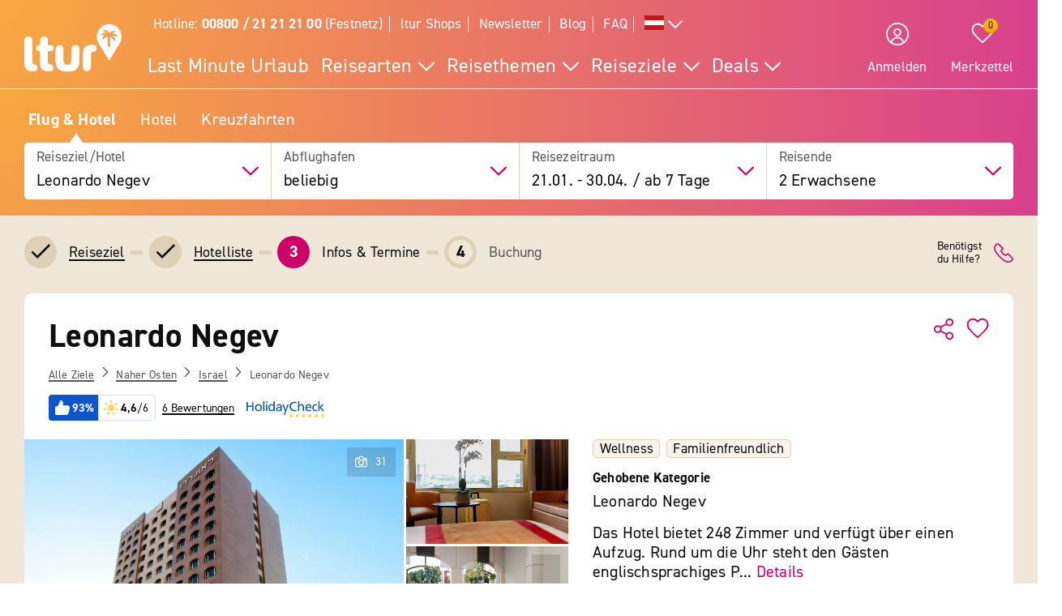

--- FILE ---
content_type: text/html; charset=UTF-8
request_url: https://www.ltur.com/at/urlaub/leonardo-negev-107309
body_size: 24842
content:
<!DOCTYPE html>
<!--[if lt IE 7]><html class="lt-ie" lang="de-AT"> <![endif]-->
<!--[if IE 7]><html class="lt-ie8" lang="de-AT"> <![endif]-->
<!--[if IE 8]><html class="lt-ie9" lang="de-AT"> <![endif]-->
<!--[if IE 9]><html class="lt-ie10" lang="de-AT"> <![endif]-->
<!--[if (gt IE 9)|!(IE)]><!--> <html class="" lang="de-AT"> <!--<![endif]-->
<head>
        <script>window.loginActive = true</script>
        <link rel="preconnect" as="script" src="//cdn.optimizely.com/public/8315240995/s/04_hotel_detail.js">
                    <style>
        #onetrust-banner-sdk {
            display:none;
        }
    </style>
<!-- OneTrust Cookie-Einwilligungshinweis – Anfang -->
<script defer type="text/javascript">
    window.dataLayer = window.dataLayer || [];
    function gtag() {
        dataLayer.push(arguments);
    }
    gtag('set' , 'developer_id.dYWJhMj', true);
    gtag('consent', 'default',
        {
            ad_storage: "denied",
            analytics_storage: "denied",
            functionality_storage: "denied",
            personalization_storage: "denied",
            security_storage: "denied",
            ad_user_data: "denied",
            ad_personalization: "denied"
        }
    );
</script>
<link rel="preconnect" href="https://cdn.cookielaw.org/scripttemplates/otSDKStub.js" crossorigin>
<link rel="dns-prefetch" href="https://cdn.cookielaw.org/scripttemplates/otSDKStub.js">
<script src="https://cdn.cookielaw.org/scripttemplates/otSDKStub.js" data-document-language="true" type="text/javascript" charset="UTF-8" data-domain-script="20854f10-7ad6-4569-a5bd-ffe938cec6b8"></script>
<script defer type="text/javascript">
    function setCookiePrevious(cvalue) {
        var d = new Date();
        d.setTime(d.getTime() + (365*24*60*60*1000));
        var expires = "expires="+ d.toUTCString();
        document.cookie = "PreviousOptanonConsent" + "=" + cvalue + ";" + expires + ";path=/";
    }
    function setCookieChanges(cvalue) {
        var d = new Date();
        d.setTime(d.getTime() + (365*24*60*60*1000));
        var expires = "expires="+ d.toUTCString();
        document.cookie = "OptanonConsentChanges" + "=" + cvalue + ";" + expires + ";path=/";
    }
    function getCookiePrevious() {
        var value = "; " + document.cookie;
        var parts = value.split("; " + "PreviousOptanonConsent" + "=");
        if (parts.length == 2) return parts.pop().split(";").shift();
    }
    function getChanges() {
        var value = "; " + document.cookie;
        var parts = value.split("; " + "OptanonConsentChanges" + "=");
        if (parts.length == 2) return parts.pop().split(";").shift();
    }
    function CookiesChanged() {
        var performance = "2:0";
        var functional = "3:0";
        var targeting = "4:0";
        var change = false;
        var previousCookieValue = getCookiePrevious();

        if (previousCookieValue === undefined || previousCookieValue === null) {
            setCookiePrevious("");
            previousCookieValue = '';
        }

        if (OptanonActiveGroups != previousCookieValue) {
            if (OptanonActiveGroups.includes(',2,') && (previousCookieValue.includes(',2,') == 0)) {
                performance = "2:1";
                change = true;
                window.dataLayer.push({"event":"PerformanceCookiesEnabled"});
            }

            if ((OptanonActiveGroups.includes(',2,') == 0) && previousCookieValue.includes(',2,') ) {
                performance = "2:1";
                change = true;
            }

            if (OptanonActiveGroups.includes(',3,') && (previousCookieValue.includes(',3,') == 0)) {
                functional = "3:1";
                change = true;
                window.dataLayer.push({"event":"FunctionalCookiesEnabled"});
            }

            if ((OptanonActiveGroups.includes(',3,') == 0) && previousCookieValue.includes(',3,') ) {
                functional = "3:1";
                change = true;
            }

            if (OptanonActiveGroups.includes(',4,') && (previousCookieValue.includes(',4,') == 0)) {
                targeting = "4:1";
                change = true;
                window.dataLayer.push({"event":"TargetingCookiesEnabled"});
            }

            if ((OptanonActiveGroups.includes(',4,') == 0) && previousCookieValue.includes(',4,') ) {
                targeting = "4:1";
                change = true;
            }
            setCookiePrevious(OptanonActiveGroups);
        }

        if (change) {
            window.dataLayer.push({"event":"OnetrustGroupsChanged"});
        }
        window.dataLayer.push({"OneTrustGroupsChanges": performance + "," + functional + "," + targeting});
    }

    function getCookie(name) {
        var value = "; " + document.cookie;
        var parts = value.split("; " + name + "=");
        if (parts.length == 2) return parts.pop().split(";").shift();
    }

    function OptanonWrapper() {
        var bannerAcceptBtn = document.getElementById("onetrust-accept-btn-handler");
        var bannerAllowAllBtn = document.getElementById("accept-recommended-btn-handler");
        var bannerRejectBtn = document.getElementById("onetrust-reject-all-handler");
        var bannerCloseBtn = document.getElementsByClassName("save-preference-btn-handler onetrust-close-btn-handler")[0];
        var dimmer = document.getElementsByClassName("onetrust-pc-dark-filter")[0];
        var consentCloseBtn = document.getElementsByClassName("ot-floating-button__close")[0];
        var OABCcookieName = "OptanonAlertBoxClosed";
        var OABCcookie = getCookie(OABCcookieName);

        var removePageOverlay = function () {
            let elem = document.querySelector('#lturPageOverlay');
            if (elem) {
                elem.parentNode.removeChild(elem);
            }
        }
        var clickCloseButton = function () {
            if (dimmer && consentCloseBtn) {
                consentCloseBtn.click();
            }
        }
        if (bannerAcceptBtn) {
            bannerAcceptBtn.addEventListener('click', removePageOverlay);
        }
        if (bannerAllowAllBtn) {
            bannerAllowAllBtn.addEventListener('click', removePageOverlay);
        }
        if (bannerRejectBtn){
            bannerRejectBtn.addEventListener('click', removePageOverlay);
        }
        if (bannerCloseBtn){
            bannerCloseBtn.addEventListener('click', removePageOverlay);
        }
        if (dimmer && consentCloseBtn){
            dimmer.addEventListener('click', clickCloseButton);
        }
        if (OABCcookie) {
            removePageOverlay();
        }

        dataLayer.push({"event":"OnetrustGroupsUpdated"});
        cookieConsentUpdated = true;
        dataLayerTemp.forEach((item) => {
            dataLayer.push(item);
        });
        CookiesChanged();
        Optanon.TriggerGoogleAnalyticsEvent = function() {};
    }
    function getCookieValue(cookieName) {
        let cookies = document.cookie.split('; ');
        for (let i = 0; i < cookies.length; i++) {
            let cookie = cookies[i].split('=');
            if (cookie[0] === cookieName) {
                return decodeURIComponent(cookie);
            }
        }
        return null;
    }
</script>
<!-- OneTrust Cookie-Einwilligungshinweis – Ende -->        <script defer type="text/javascript">window.searchBlockConfig=JSON.parse('{"expiring":false,"active":true,"fullPath":["SuMa"],"name":"SuMa","type":"ltur.block.service.search.mask","settings":{"RailTab":false,"HotelTab":true,"template":"@LturApp\/Cms\/Blocks\/search.mask.html.twig","CruiseTab":true,"activeTab":"last-minute","RailHotelTab":false,"KeepSearchTab":false,"LastMinuteTab":true,"productGroups":[],"productSearch":{"productQuery":{"travellersAdults":2,"travelPeriodDuration":10700,"extras":[]},"productContext":{"client":1001,"market":1001,"country":"AT","language":"de","currency":"EUR","productType":"PACKAGE","productChannel":"DEFAULT"},"pagination":{"page":0}},"lastMinuteTabFlow":"package","flightAirlineCodes":[]},"enabled":true,"position":1}');</script>
                <meta charset="UTF-8">
    <meta name="viewport" content="width=device-width, initial-scale=1.0, maximum-scale=5.0, minimum-scale=1.0" />
    <meta name="format-detection" content="telephone=no" />
    <meta name="robots" content="index, follow" />


    



    <meta property=“og:locale“ content=“de_AT“ />
    <meta property="og:title" content="Leonardo Negev ★★★★ - Be&#039;er Sheva Urlaub inkl. Flug » ltur" />
    <meta property="og:type" content="website" />
    <meta property="og:description" content="Jetzt einfach Urlaub im Leonardo Negev in Be&#039;er Sheva zum Best-Preis bei ltur buchen. Für dich inkl.: Hin- &amp; Rückflug ✔ Transfer vor Ort ✔" />
    <meta property="og:url" content="https://www.ltur.com/at/urlaub/leonardo-negev-107309" />
    <meta property="og:image" content="https://pics.tui.com/pics/pics1600x1200/tui/e/ebc095d4c5969b249cbedd57c0fde176_ocpprod.jpg" />
                            <meta name="description" content="Jetzt einfach Urlaub im Leonardo Negev in Be&#039;er Sheva zum Best-Preis bei ltur buchen. Für dich inkl.: Hin- &amp; Rückflug ✔ Transfer vor Ort ✔" />
                        
                
    
    
                
    
        
                    
                                <!-- Google Tag Manager -->
    
                <script>
            window.dataLayer = window.dataLayer || [];
            window.dataLayer.push({'UsrStatus':'off','LturPageName':'AT:Search:PAV:urlaub:HotelDetail','Zielort':'negev', 'lowestPrice':'474.00', 'GiataID':'107309'});
        </script>

        <script>
        window.dataLayerTemp = [];
        (function (w, d, s, l, i) {
            w[l] = w[l] || [];
            w[l].push({ "gtm.start": new Date().getTime(), event: "gtm.js" });
            var f = d.getElementsByTagName(s)[0],
                j = d.createElement(s),
                dl = l != "dataLayer" ? "&l=" + l : "";
            j.async = true;
            j.src = "https://www.ltur.com/dcm-measure/gtm.js?id=" + i + dl;
            f.parentNode.insertBefore(j, f);
        })(window, document, "script", "dataLayer", "GTM-MWCRQ4");
    </script>


    <!-- End Google Tag Manager -->


                            
    <script type="text/javascript" charset="utf-8">
        var backendConfig = {"locale":"at","market":"at","routeType":"package","currentRoute":"ltur_app_frontend.package.hotel_detail.de","isInformationRoute":false,"isBahnEnabled":false,"isBahnHotelEnabled":false,"isBudgetmixEnabled":false,"isBookmarksEnabled":true,"isChartCalendarEnabled":true,"isMobile":false,"sortByPopularValue":"qualifier16DESC","routePrefixesForRouteTypes":{"package":"last-minute","hotel":"hotel","kurzurlaub":"kurzurlaub","pauschalreisen":"pauschalreisen","budget":"budget","superlastminute":"super-last-minute","kreuzfahrten":"kreuzfahrten","flug":"flug","bahnundhotel":"bahn-und-hotel"},"routePackageType":"package","routeHotelType":"hotel","routeFlightType":"flug","routeBudgetType":"budget","routeBahnHotelType":"bahnundhotel","routeLmTabTypes":["package","kurzurlaub","pauschalreisen","budget","superlastminute"],"ibeSearchin":{"hotel":"SB-HTO","package":"SB-PA-FC","flight":"SB-FL","bahnHotel":"SB-BH"},"typeInElasticSearchSince":1,"departureIdAnyValue":-1,"last_viewed_hotels":{"count":3,"count_extended":12,"cookie_name":"lastviewed","cookie_value_limit":12,"cookie_expires":365,"cookie_path":"\/","cookie_value_prefix_length":2,"cookie_value_separator":"-","cookie_value_delimiter":",","cookie_value_position":{"locale":0,"route_type":1,"hotel_id":2,"offer_type":3}},"bookmarked_hotels":{"count":12,"cookie_name":"bookmarks","cookie_value_limit":12,"cookie_expires":365,"cookie_path":"\/","cookie_value_prefix_length":3,"cookie_value_separator":"-","cookie_value_delimiter":",","cookie_value_position":{"locale":0,"route_type":1,"hotel_id":2,"offer_type":3}},"ibe_entries":{"cookie_name":"ibeentries02","cookie_value_limit":12,"cookie_expires":365,"cookie_path":"\/","cookie_value_prefix_length":2,"cookie_value_separator":":","cookie_value_delimiter":"|","cookie_value_internal_separator":".","cookie_value_semicolon_separator":"_","cookie_empty_value":"-1","cookie_hotel_name_prefix":"GIA","cookie_value_position":{"url":0,"route_type":1,"destination":2,"departure":3,"travellers":4,"travel_period":5},"cookie_saved_parameters":["groupNames","groupIds","giataIds","departureAirports","departureDate","returnDate","duration","travellers","arrivalAirports","departureId","departureName"],"destination_widget_parameters":["groupNames","groupIds","giataIds","targetPage","fromSearch"],"cookie_no_dates_routes":["superlastminute"]},"all_destinations_group_names":["all_destinations_group_name","all_destinations_group_name_hotel","all_destinations_group_name_bahnundhotel","all_destinations_group_name_cruise","all_destinations_group_name_flight"],"external_api":{"google_maps":{"key":"AIzaSyCkDQ-asOCYCAuVDIrfKjqHJrH0yM_K82w","channel":"ltur.com"}},"tracking":{"s_code":"lturdeprod"},"default_image":"default_img_url","substr_route_name":".package.","substr_hotel_route_name":".hotel.","substr_module_name":"package","home_page_slug_regexp":"(urlaub|kurztrip)","route_prefix_default":"last-minute","route_prefix_regexp":"(last-minute|kurzurlaub|kreuzfahrten|pauschalreisen|budget|super-last-minute)","route_prefix_to_parameters":{"last-minute":{"routeType":"package","identifier":"lastminute","routePrefix":"last-minute","homePageSlug":"urlaub"},"kurzurlaub":{"routeType":"kurzurlaub","identifier":"kurzurlaub-homepage","routePrefix":"kurzurlaub","homePageSlug":"kurztrip"},"kreuzfahrten":{"routeType":"kreuzfahrten","identifier":"kreuzfahrten-homepage","routePrefix":"kreuzfahrten","homePageSlug":"urlaub"},"pauschalreisen":{"routeType":"pauschalreisen","identifier":"pauschalreisen-homepage","routePrefix":"pauschalreisen","homePageSlug":"urlaub"},"budget":{"routeType":"budget","identifier":"budget-homepage","routePrefix":"budget","homePageSlug":"urlaub"},"super-last-minute":{"routeType":"superlastminute","identifier":"superlastminute-homepage","routePrefix":"super-last-minute","homePageSlug":"urlaub"}},"route_prefix_hotel_to_parameters":{"hotel":{"routeType":"hotel","identifier":"hotel-homepage","routePrefix":"hotel","homePageSlug":"urlaub"},"bahn-und-hotel":{"routeType":"bahnundhotel","identifier":"bahnhotel-homepage","routePrefix":"bahn-und-hotel","homePageSlug":"urlaub"}},"group_link_de":"https:\/\/www.ltur.com\/de\/gruppenanfrage2.ltml?omnin=DE-FC-SUCHE-GRUPPEN","group_link_ch":"https:\/\/www.ltur.com\/ch\/gruppenanfrage2.ltml?omnin=CH-FC-SUCHE-GRUPPEN","group_link_at":"https:\/\/www.ltur.com\/at\/gruppenanfrage2.ltml?omnin=AT-FC-SUCHE-GRUPPEN","options":{"page_tree":84}};
    </script>



    

                        <link rel="canonical" href="https://www.ltur.com/at/urlaub/leonardo-negev-107309" />
                <link rel="alternate" href="https://www.ltur.com/de/urlaub/leonardo-negev-107309" hreflang="de-DE"><link rel="alternate" href="https://www.ltur.com/at/urlaub/leonardo-negev-107309" hreflang="de-AT"><link rel="alternate" href="https://www.ltur.com/ch/ferien/leonardo-negev-107309" hreflang="de-CH"><link rel="alternate" href="https://www.ltur.com/fr/vacances/leonardo-negev-107309" hreflang="fr-FR"><link rel="alternate" href="https://www.ltur.com/de/urlaub/leonardo-negev-107309" hreflang="x-default">
                <link rel="icon" type="image/x-icon" href="https://www.ltur.com/favicon.ico">
        <script type="module" src="https://cloud.tui.com/osp/ao/ui/tripadvisor/current/tripadvisor.esm.js"></script>
    <script>
            window.lturServiceWorker = window.lturServiceWorker || {};
        window.lturServiceWorker.activate = 1;
                window.lturServiceWorker = window.lturServiceWorker || {};
        window.lturServiceWorker.postCacheTtl = 300000;
    </script>    <script src="https://cloud.tui.com/common/environment-util/master/ui-elements-load-scripts.esm.js"
            type="module" async defer></script>
    <script defer type="text/javascript" src="/assets/2019/bundles/lturapp/js/layout2019/hoteldetail.js?v=11afb73b57"></script>
    <script defer src="https://maps.google.com/maps/api/js?v=3&key=AIzaSyCkDQ-asOCYCAuVDIrfKjqHJrH0yM_K82w&channel=ltur.com&callback=Function.prototype&language=de-AT"></script>
    <script defer type="text/javascript">window.hotelBaseData=JSON.parse('{"name":"Leonardo Negev","hotelCode":107309,"attributes":[{"code":"GT03-INTE#ST03-WLAN"},{"code":"GT03-24RE"},{"code":"GT03-AERO"},{"code":"GT03-BARR"},{"code":"GT03-CAFE"},{"code":"GT03-CAPA"},{"code":"GT03-CHPO"},{"code":"GT03-CORO"},{"code":"GT03-CRCA#ST03-AMEX"},{"code":"GT03-CRCA#ST03-DINE"},{"code":"GT03-CRCA#ST03-MACA"},{"code":"GT03-CRCA#ST03-VISA"},{"code":"GT03-FITN#ST03-FIRO"},{"code":"GT03-GARA"},{"code":"GT03-GARD"},{"code":"GT03-HOSA"},{"code":"GT03-INTE#ST03-WLAN"},{"code":"GT03-KICL"},{"code":"GT03-LIFT"},{"code":"GT03-LOUN"},{"code":"GT03-MASS"},{"code":"GT03-NUFL"},{"code":"GT03-NURO"},{"code":"GT03-PARA"},{"code":"GT03-PEAL"},{"code":"GT03-POOL#ST03-INDO"},{"code":"GT03-POOL#ST03-OUTD"},{"code":"GT03-POOL#ST03-WHJA"},{"code":"GT03-REST"},{"code":"GT03-ROSE"},{"code":"GT03-SAUN"},{"code":"GT03-TENN"},{"code":"GT03-WELL#ST03-HESP"},{"code":"TUI-SB-HB"},{"code":"TUI-SC-COV4"},{"code":"TUI-SP-HB"},{"code":"TUIUNIT0119"}],"groupId":12455973,"groupName":"Israel"}');</script>
                <script type="application/ld+json">
            {"@context":"https://schema.org","@type":"Hotel","name":"Leonardo Negev","description":"Das Hotel liegt in der Nähe des Stadtzentrums, nahe beim Campus der Ben-Gurion-Universität und bei einem neuen Einkaufszentrum. Das Gewerbegebiet Omer ist in wenigen Fahrminuten erreicht, ebenso der zentrale Bus- und Bahnhof.","address":{"@type":"PostalAddress","addressCountry":"IL","addressLocality":"Be'er Scheva","addressRegion":"Israel","postalCode":"84894","streetAddress":"Henrietta Sold St. 4"},"telephone":"(+972) 86405444","aggregateRating":{"@type":"AggregateRating","ratingValue":4.6,"reviewCount":"6","bestRating":"6","worstRating":"1"},"image":"https://gips.ltur.com/gips/scalr/original/pics.tui.com/pics/pics1600x1200/tui/e/ebc095d4c5969b249cbedd57c0fde176_ocpprod.jpg","geo":{"@type":"GeoCoordinates","latitude":31.247837,"longitude":34.801003},"hasMap":"https://www.google.com/maps?ie=UTF8&hq&ll=31.247837,34.801003&z=13","checkinTime":"Check-in von: 15:00:00","checkoutTime":"Check-out bis: 12:00:00","amenityFeature":[{"@type":"LocationFeatureSpecification","name":"Wifi","value":"WLAN/WiFi im Hotel"},{"@type":"LocationFeatureSpecification","name":"Lift","value":true},{"@type":"LocationFeatureSpecification","name":"Wellness","value":["Wellnesscenter: gegen Gebühr"]},{"@type":"LocationFeatureSpecification","name":"Fitness","value":["Fitnessraum"]},{"@type":"LocationFeatureSpecification","name":"Sauna","value":["Sauna"]},{"@type":"LocationFeatureSpecification","name":"Massages","value":["Massagen"]},{"@type":"LocationFeatureSpecification","name":"Tennis","value":["Tennisplatz"]}]}
        </script>
                <script async defer type="text/javascript" src="//cdn.optimizely.com/public/8315240995/s/04_hotel_detail.js"></script>
    <title>Leonardo Negev ★★★★ - Be&#039;er Sheva Urlaub inkl. Flug » ltur</title>
        <link rel="stylesheet" type="text/css" href="https://cloud.tui.com/osp/ao/ui/tripadvisor/current/tripadvisor.css" />
    <link rel="stylesheet" type="text/css" href="/assets/2019/bundles/lturapp/css/layout2019/hotel-detail-critical.css?v=11afb73b57"/>
    <link rel="stylesheet" type="text/css" href="/assets/2019/bundles/lturapp/css/layout2019/hotel-detail-uncritical.css?v=11afb73b57"/>
    <link rel="stylesheet" type="text/css" href="/assets/2019/bundles/lturapp/js/layout2019/hoteldetail.css?v=11afb73b57"/>
</head>
<body brand="ltur" >
        <c-skip-to-content ></c-skip-to-content>
                        <c-customer-bookmark  mobile-indicator="true" class="u-hide@desktop"></c-customer-bookmark>

            
                
                
    



    

    
    
    
    

 
    
    


    
<div class="[ c-offcanvas-close ]  [ js-offcanvas-close ]"></div>

<header class="[ sg-header-home ]  [ c-header  c-header--ibe ]  [ js-header  js-header-ibe js-flyout-parent ]   ">
    <nav role="navigation" aria-label="Navigation" class="[ c-header__top  c-header__top--ibe c-header__flat ]">
        <div class="[ o-wrapper ]">

            <div class="[ c-header__content ]">
                <a href="https://www.ltur.com/at/index" aria-label="ltur Startseite" class="[ c-logo  c-logo--ibe c-header__flat ]  [ js-logo ]">
                    <svg class="[ o-icon ]  [ c-logo__image ]"><use xlink:href="/img/icons.svg?v=11afb73b57#icon-logo-ltur"></use></svg>
                </a>
                <div class="[ c-header__nav ]">
                            <ul class="[ c-nav-satellite ]">
                        <li class="[ c-nav-satellite__item ]">
                <a href="https://www.ltur.com/at/information/kontakt"  data-analytics_navi="Hotline: <strong>00800 / 21 21 21 00</strong> (Festnetz)" class="[ c-nav-satellite__link ]">Hotline: <strong>00800 / 21 21 21 00</strong> (Festnetz)</a>
            </li>
                                <li class="[ c-nav-satellite__item ]">
                <a href="https://www.ltur.com/at/information/shopfinder"  data-analytics_navi="ltur Shops" class="[ c-nav-satellite__link ]">ltur Shops</a>
            </li>
                                <li class="[ c-nav-satellite__item ]">
                <a href="https://www.ltur.com/at/information/newsletter"  data-analytics_navi="Newsletter" class="[ c-nav-satellite__link ]">Newsletter</a>
            </li>
                                <li class="[ c-nav-satellite__item ]">
                <a href="https://www.ltur.com/at/blog"  target="_blank"  data-analytics_navi="Blog" class="[ c-nav-satellite__link ]">Blog</a>
            </li>
                                <li class="[ c-nav-satellite__item ]">
                <a href="https://hilfe.ltur.com/hc/de"  data-analytics_navi="FAQ" class="[ c-nav-satellite__link ]">FAQ</a>
            </li>
                <li class="[ c-nav-satellite__item ]">
                        <a class="[ c-tooltip-trigger ]  [ js-tooltip ]"
   title="tooltip"
   href="javascript:void(0)"
   style="vertical-align: middle;"
   flyout-target-id="languageFylout"
   aria-label="Alle Sprachen"
   data-tooltip-direction="bottom-end">
                    <svg class="[ o-icon o-icon--large ] nav-language-icon">
                    <use xlink:href="/img/icons.svg?v=11afb73b57#icon-flag_at" />
                </svg>
                <svg class="[ o-icon o-icon--small ]">
        <use xlink:href="/img/icons.svg?v=11afb73b57#icon-arrow--down"/>
    </svg>
</a>
                
<div class="[ c-flyout  c-flyout--bubble ]">
            <div class="[ c-flyout__header ]">
            <div class="[ c-flyout__headline ]">
                                    Reisende Personen
                            </div>
            <span class="[ c-link  c-link--secondary ]  [ js-flyout-close ]  [ u-ms-2 ]">
                <span>Schließen</span>
            </span>
        </div>
    
        <div class="[ c-flyout__content ]">
        <div class="[ c-flyout__scroll-content ]  [ js-flyout-scroll ]">
                                    <div class="[ c-country-selection ]">
    <span class="[ c-country-selection__headline u-font-weight-bold ]">Alle Sprachen</span>

    <ul class="[ o-list-bare ]  [ c-country-selection__list ]">
                    <li class="[ o-list-bare__item ]  [ c-country-selection__list-item ]">
                <a href="https://www.ltur.com/de/index" data-analytics_navi="Deutschland|Deutsch|EUR" class="[ c-country-selection__link ]  [ no-link-hover-effect ]">
                    <span class="[ c-country-selection__link-text ]">Deutschland</span>
                    <span class="[ c-country-selection__link-text ]">Deutsch</span>
                    <span class="[ c-country-selection__link-text ]">EUR</span>
                </a>
            </li>
                    <li class="[ o-list-bare__item ]  [ c-country-selection__list-item ]">
                <a href="https://www.ltur.com/ch/index" data-analytics_navi="Schweiz|Deutsch|Fr." class="[ c-country-selection__link ]  [ no-link-hover-effect ]">
                    <span class="[ c-country-selection__link-text ]">Schweiz</span>
                    <span class="[ c-country-selection__link-text ]">Deutsch</span>
                    <span class="[ c-country-selection__link-text ]">Fr.</span>
                </a>
            </li>
                    <li class="[ o-list-bare__item ]  [ c-country-selection__list-item ]">
                <a href="https://www.ltur.com/at/index" data-analytics_navi="Österreich|Deutsch|EUR" class="[ c-country-selection__link ]  [ no-link-hover-effect ]">
                    <span class="[ c-country-selection__link-text ]">Österreich</span>
                    <span class="[ c-country-selection__link-text ]">Deutsch</span>
                    <span class="[ c-country-selection__link-text ]">EUR</span>
                </a>
            </li>
                    <li class="[ o-list-bare__item ]  [ c-country-selection__list-item ]">
                <a href="https://www.ltur.com/fr/index" data-analytics_navi="France|Francais|EUR" class="[ c-country-selection__link ]  [ no-link-hover-effect ]">
                    <span class="[ c-country-selection__link-text ]">France</span>
                    <span class="[ c-country-selection__link-text ]">Francais</span>
                    <span class="[ c-country-selection__link-text ]">EUR</span>
                </a>
            </li>
            </ul>
</div>


                            </div>
    </div>

    
</div>
                </li>
</ul>
<div id="languageFylout"></div>
        <div class="[ c-nav-primary ]  [ js-burger-menu ]  [ js-accordion-list ]">
    <c-burger-menu
            data-nav-primary="[{&quot;navPrimaryItem&quot;:&quot;Last Minute Urlaub&quot;,&quot;noFlyout&quot;:true,&quot;url&quot;:&quot;https:\/\/www.ltur.com\/at\/reisearten\/last-minute&quot;},{&quot;navPrimaryItem&quot;:&quot;Reisearten&quot;,&quot;url&quot;:&quot;https:\/\/www.ltur.com\/at\/reisearten&quot;,&quot;isColumn&quot;:true,&quot;navMenu&quot;:[{&quot;navMenuItem&quot;:&quot;\u00dcbersicht Reisearten&quot;,&quot;url&quot;:&quot;https:\/\/www.ltur.com\/at\/reisearten&quot;},{&quot;navMenuItem&quot;:&quot;Pauschalreisen&quot;,&quot;url&quot;:&quot;https:\/\/www.ltur.com\/at\/reisearten\/pauschalreisen&quot;},{&quot;navMenuItem&quot;:&quot;Last Minute Reisen&quot;,&quot;url&quot;:&quot;https:\/\/www.ltur.com\/at\/reisearten\/last-minute&quot;},{&quot;navMenuItem&quot;:&quot;Super Last Minute Reisen&quot;,&quot;url&quot;:&quot;https:\/\/www.ltur.com\/at\/reisearten\/super-last-minute&quot;},{&quot;navMenuItem&quot;:&quot;Fr\u00fchbucher&quot;,&quot;url&quot;:&quot;https:\/\/www.ltur.com\/at\/reisearten\/fruehbucher&quot;},{&quot;navMenuItem&quot;:&quot;Hotels&quot;,&quot;url&quot;:&quot;https:\/\/www.ltur.com\/at\/reisearten\/hotel-buchen&quot;},{&quot;navMenuItem&quot;:&quot;Bahntickets&quot;,&quot;url&quot;:&quot;https:\/\/www.ltur.com\/de\/reisearten\/bahn&quot;},{&quot;navMenuItem&quot;:&quot;Kreuzfahrten&quot;,&quot;url&quot;:&quot;https:\/\/www.ltur.com\/at\/reisearten\/kreuzfahrten&quot;},{&quot;navMenuItem&quot;:&quot;Rundreisen&quot;,&quot;url&quot;:&quot;https:\/\/www.ltur.com\/de\/reisearten\/rundreisen&quot;},{&quot;navMenuItem&quot;:&quot;Gruppenreisen&quot;,&quot;url&quot;:&quot;https:\/\/www.ltur.com\/at\/reisearten\/gruppenreisen&quot;},{&quot;navMenuItem&quot;:&quot;Ferienwohnung&quot;,&quot;url&quot;:&quot;https:\/\/www.ltur.com\/at\/reisearten\/ferienwohnung&quot;}]},{&quot;navPrimaryItem&quot;:&quot;Reisethemen&quot;,&quot;url&quot;:&quot;https:\/\/www.ltur.com\/at\/reisethemen&quot;,&quot;isColumn&quot;:true,&quot;navMenu&quot;:[{&quot;navMenuItem&quot;:&quot;\u00dcbersicht Reisethemen&quot;,&quot;url&quot;:&quot;https:\/\/www.ltur.com\/at\/reisethemen&quot;},{&quot;navMenuItem&quot;:&quot;Flug und Hotel&quot;,&quot;url&quot;:&quot;https:\/\/www.ltur.com\/at\/reisearten\/pauschalreisen&quot;,&quot;collapsible&quot;:true,&quot;navMenuSubList&quot;:[{&quot;navMenuSubListItem&quot;:&quot;\u00dcbersicht Flug und Hotel&quot;,&quot;url&quot;:&quot;https:\/\/www.ltur.com\/at\/reisearten\/pauschalreisen&quot;,&quot;overview&quot;:true},{&quot;navMenuSubListItem&quot;:&quot;All Inclusive Urlaub&quot;,&quot;url&quot;:&quot;https:\/\/www.ltur.com\/at\/reisethemen\/all-inclusive&quot;},{&quot;navMenuSubListItem&quot;:&quot;Fernreisen&quot;,&quot;url&quot;:&quot;https:\/\/www.ltur.com\/at\/reisethemen\/fernreisen&quot;},{&quot;navMenuSubListItem&quot;:&quot;Strandurlaub&quot;,&quot;url&quot;:&quot;https:\/\/www.ltur.com\/at\/reisethemen\/strandurlaub&quot;},{&quot;navMenuSubListItem&quot;:&quot;Familienurlaub&quot;,&quot;url&quot;:&quot;https:\/\/www.ltur.com\/at\/reisethemen\/familienurlaub&quot;},{&quot;navMenuSubListItem&quot;:&quot;Luxusurlaub&quot;,&quot;url&quot;:&quot;https:\/\/www.ltur.com\/at\/reisethemen\/luxusurlaub&quot;}]},{&quot;navMenuItem&quot;:&quot;Hotel&quot;,&quot;collapsible&quot;:true,&quot;url&quot;:&quot;https:\/\/www.ltur.com\/at\/reisearten\/hotel-buchen&quot;,&quot;navMenuSubList&quot;:[{&quot;navMenuSubListItem&quot;:&quot;\u00dcbersicht Hotel&quot;,&quot;url&quot;:&quot;https:\/\/www.ltur.com\/at\/reisearten\/hotel-buchen&quot;,&quot;overview&quot;:true},{&quot;navMenuSubListItem&quot;:&quot;Eigenanreise&quot;,&quot;url&quot;:&quot;https:\/\/www.ltur.com\/at\/reisethemen\/eigenanreise&quot;},{&quot;navMenuSubListItem&quot;:&quot;Wellnesshotel&quot;,&quot;url&quot;:&quot;https:\/\/www.ltur.com\/at\/reisethemen\/wellnesshotel&quot;},{&quot;navMenuSubListItem&quot;:&quot;Award-Hotels&quot;,&quot;url&quot;:&quot;https:\/\/www.ltur.com\/at\/reisethemen\/holidaycheck&quot;}]},{&quot;navMenuItem&quot;:&quot;Kurzurlaub&quot;,&quot;collapsible&quot;:true,&quot;url&quot;:&quot;https:\/\/www.ltur.com\/at\/reisethemen\/kurzurlaub&quot;,&quot;navMenuSubList&quot;:[{&quot;navMenuSubListItem&quot;:&quot;\u00dcbersicht Kurzurlaub&quot;,&quot;url&quot;:&quot;https:\/\/www.ltur.com\/at\/reisethemen\/kurzurlaub&quot;,&quot;overview&quot;:true},{&quot;navMenuSubListItem&quot;:&quot;St\u00e4dtereisen&quot;,&quot;url&quot;:&quot;https:\/\/www.ltur.com\/at\/reisethemen\/staedtereisen&quot;},{&quot;navMenuSubListItem&quot;:&quot;Kurzurlaub am Strand&quot;,&quot;url&quot;:&quot;https:\/\/www.ltur.com\/at\/reisethemen\/kurzurlaub-am-strand&quot;},{&quot;navMenuSubListItem&quot;:&quot;Kurzurlaub Deutschland&quot;,&quot;url&quot;:&quot;https:\/\/www.ltur.com\/at\/hotel\/deutschland&quot;}]}]},{&quot;navPrimaryItem&quot;:&quot;Reiseziele&quot;,&quot;isColumn&quot;:true,&quot;url&quot;:&quot;https:\/\/www.ltur.com\/at\/reiseziele&quot;,&quot;navMenu&quot;:[{&quot;navMenuItem&quot;:&quot;\u00dcbersicht Reiseziele&quot;,&quot;url&quot;:&quot;https:\/\/www.ltur.com\/at\/reiseziele&quot;},{&quot;navMenuItem&quot;:&quot;Mallorca&quot;,&quot;url&quot;:&quot;https:\/\/www.ltur.com\/at\/reiseziele\/mallorca &quot;},{&quot;navMenuItem&quot;:&quot;T\u00fcrkei&quot;,&quot;url&quot;:&quot;https:\/\/www.ltur.com\/at\/reiseziele\/tuerkei &quot;},{&quot;navMenuItem&quot;:&quot;\u00c4gypten&quot;,&quot;url&quot;:&quot;https:\/\/www.ltur.com\/at\/reiseziele\/aegypten&quot;},{&quot;navMenuItem&quot;:&quot;Griechenland&quot;,&quot;url&quot;:&quot;https:\/\/www.ltur.com\/at\/reiseziele\/griechenland &quot;},{&quot;navMenuItem&quot;:&quot;Kreta&quot;,&quot;url&quot;:&quot;https:\/\/www.ltur.com\/at\/reiseziele\/griechenland\/kreta&quot;},{&quot;navMenuItem&quot;:&quot;Spanien&quot;,&quot;url&quot;:&quot;https:\/\/www.ltur.com\/at\/reiseziele\/spanien&quot;},{&quot;navMenuItem&quot;:&quot;Kanaren&quot;,&quot;url&quot;:&quot;https:\/\/www.ltur.com\/at\/reiseziele\/kanaren&quot;},{&quot;navMenuItem&quot;:&quot;Gran Canaria&quot;,&quot;url&quot;:&quot;https:\/\/www.ltur.com\/at\/reiseziele\/kanaren\/grancanaria&quot;},{&quot;navMenuItem&quot;:&quot;Fuerteventura&quot;,&quot;url&quot;:&quot;https:\/\/www.ltur.com\/at\/reiseziele\/kanaren\/fuerteventura&quot;},{&quot;navMenuItem&quot;:&quot;Teneriffa&quot;,&quot;url&quot;:&quot;https:\/\/www.ltur.com\/at\/reiseziele\/kanaren\/teneriffa&quot;},{&quot;navMenuItem&quot;:&quot;Portugal&quot;,&quot;url&quot;:&quot;https:\/\/www.ltur.com\/at\/reiseziele\/portugal&quot;},{&quot;navMenuItem&quot;:&quot;Dubai&quot;,&quot;url&quot;:&quot;https:\/\/www.ltur.com\/at\/reiseziele\/dubai&quot;},{&quot;navMenuItem&quot;:&quot;Malediven&quot;,&quot;url&quot;:&quot;https:\/\/www.ltur.com\/at\/reiseziele\/malediven&quot;},{&quot;navMenuItem&quot;:&quot;&quot;,&quot;url&quot;:&quot;&quot;,&quot;lastItemdefault&quot;:true,&quot;lastIteminvisible&quot;:true}]},{&quot;navPrimaryItem&quot;:&quot;Deals&quot;,&quot;url&quot;:&quot;https:\/\/www.ltur.com\/at\/reisethemen\/urlaubsdeals&quot;,&quot;navMenu&quot;:[{&quot;navMenuItem&quot;:&quot;Alle Urlaubsdeals&quot;,&quot;url&quot;:&quot;https:\/\/www.ltur.com\/at\/reisethemen\/urlaubsdeals&quot;},{&quot;navMenuItem&quot;:&quot;ltur Auktionen&quot;,&quot;url&quot;:&quot;https:\/\/www.ltur.com\/de\/auktionen&quot;},{&quot;navMenuItem&quot;:&quot;Preisknaller&quot;,&quot;url&quot;:&quot;https:\/\/www.ltur.com\/at\/reisethemen\/preisknaller&quot;},{&quot;navMenuItem&quot;:&quot;Urlaub unter 300\u20ac&quot;,&quot;url&quot;:&quot;https:\/\/www.ltur.com\/at\/reisethemen\/urlaub-unter-300-euro&quot;},{&quot;navMenuItem&quot;:&quot;Urlaub unter 500\u20ac&quot;,&quot;url&quot;:&quot;https:\/\/www.ltur.com\/at\/reisethemen\/urlaub-unter-500-euro&quot;},{&quot;navMenuItem&quot;:&quot;Aktionen&quot;,&quot;url&quot;:&quot;https:\/\/www.ltur.com\/at\/reisethemen\/deals\/aktionen&quot;},{&quot;navMenuItem&quot;:&quot;Gewinnspiel&quot;,&quot;url&quot;:&quot;https:\/\/www.ltur.com\/at\/reisethemen\/gewinnspiel&quot;},{&quot;navMenuItem&quot;:&quot;Gutscheine&quot;,&quot;url&quot;:&quot;https:\/\/www.ltur.com\/at\/index\/gutschein&quot;}]}]"
            data-nav-tlt="1"
            data-satellite-mobile="[{&quot;satelliteMobileItem&quot;:&quot;ltur Shops&quot;,&quot;icon&quot;:&quot;shop&quot;,&quot;url&quot;:&quot;https:\/\/www.ltur.com\/at\/information\/shopfinder&quot;},{&quot;satelliteMobileItem&quot;:&quot;Newsletter&quot;,&quot;icon&quot;:&quot;paper-plane&quot;,&quot;url&quot;:&quot;https:\/\/www.ltur.com\/at\/information\/newsletter&quot;},{&quot;satelliteMobileItem&quot;:&quot;Blog&quot;,&quot;icon&quot;:&quot;pencil&quot;,&quot;url&quot;:&quot;https:\/\/www.ltur.com\/at\/blog&quot;,&quot;targetBlank&quot;:true},{&quot;satelliteMobileItem&quot;:&quot;FAQ&quot;,&quot;icon&quot;:&quot;i-icon&quot;,&quot;url&quot;:&quot;https:\/\/hilfe.ltur.com\/hc\/de&quot;},{&quot;satelliteMobileItem&quot;:&quot;AT&quot;,&quot;icon&quot;:&quot;globe&quot;,&quot;flyoutContent&quot;:&quot;countries&quot;}]"
            data-countries="[{&quot;url&quot;:&quot;https:\/\/www.ltur.com\/de\/index&quot;,&quot;country&quot;:&quot;Deutschland&quot;,&quot;language&quot;:&quot;Deutsch&quot;,&quot;currency&quot;:&quot;EUR&quot;},{&quot;url&quot;:&quot;https:\/\/www.ltur.com\/ch\/index&quot;,&quot;country&quot;:&quot;Schweiz&quot;,&quot;language&quot;:&quot;Deutsch&quot;,&quot;currency&quot;:&quot;Fr.&quot;},{&quot;url&quot;:&quot;https:\/\/www.ltur.com\/at\/index&quot;,&quot;country&quot;:&quot;\u00d6sterreich&quot;,&quot;language&quot;:&quot;Deutsch&quot;,&quot;currency&quot;:&quot;EUR&quot;},{&quot;url&quot;:&quot;https:\/\/www.ltur.com\/fr\/index&quot;,&quot;country&quot;:&quot;France&quot;,&quot;language&quot;:&quot;Francais&quot;,&quot;currency&quot;:&quot;EUR&quot;}]"
            data-country-headline="Alle Sprachen"
    >
        <div class="[ c-nav-primary__content ]  [ js-burger-menu-scroll ]">
            <ul class="[ c-nav-primary__list ] c-nav-primary__list--reduced">
                <li class="[ c-nav-primary__item ] [ js-accordion-item ]">
                    <a href="#"
                       class="[ c-nav-primary__link ] [ js-accordion-headline ]">
                        <span class="[ c-nav-primary__link-text ]"></span>
                    </a>
                </li>
                <li class="[ c-nav-primary__item ] [ js-accordion-item ]">
                    <a href="#"
                       class="[ c-nav-primary__link ] [ js-accordion-headline ]">
                        <span class="[ c-nav-primary__link-text ]"></span>
                    </a>
                </li>
                <li class="[ c-nav-primary__item ] [ js-accordion-item ]">
                    <a href="#"
                       class="[ c-nav-primary__link ] [ js-accordion-headline ]">
                        <span class="[ c-nav-primary__link-text ]"></span>
                    </a>
                </li>
                <li class="[ c-nav-primary__item ] [ js-accordion-item ]">
                    <a href="#"
                       class="[ c-nav-primary__link ] [ js-accordion-headline ]">
                        <span class="[ c-nav-primary__link-text ]"></span>
                    </a>
                </li>
                <li class="[ c-nav-primary__item ] [ js-accordion-item ]">
                    <a href="#"
                       class="[ c-nav-primary__link ] [ js-accordion-headline ]">
                        <span class="[ c-nav-primary__link-text ]"></span>
                    </a>
                </li>
            </ul>
        </div>
    </c-burger-menu>
</div>                    </div>
                    <div class="[ c-service-bar ]">
            <c-customer-navigator ></c-customer-navigator>
            <c-customer-bookmark ></c-customer-bookmark>

        
        <div class="[ c-service-bar__item ]  [ u-hide@from-tablet ]">
            <a href="tel:0080021212100" data-analytics_navi="Phone-Icon" class="[ c-service-bar__link ]  [ no-link-hover-effect ]" aria-label="ltur Hotline">
                <svg class="[ o-icon  o-icon--huge ]  [ c-service-bar__icon ]">
                    <use xlink:href="/img/icons.svg?v=11afb73b57#icon-phone"></use>
                </svg>
            </a>
        </div>
        <div class="[ c-service-bar__item ]  [ c-burger-menu-button ]  [ js-burger-menu-button ]  [ u-hide@desktop ]">
            <div class="[ c-service-bar__link ]  [ no-link-hover-effect ]">
                <div class="[ c-burger-menu-button__icon ]">
                    <span></span>
                    <span></span>
                    <span></span>
                </div>
                <span class="[ c-service-bar__text ]  [ c-burger-menu-button__text ]">Menu</span>
            </div>
        </div>
    </div>


                <button class="[ c-btn  c-btn--secondary ]  [ c-header__search-button ]">
                    <svg class="[ o-icon ]  [ c-btn__icon ]">
                        <use xlink:href="/img/icons.svg?v=11afb73b57#icon-magnifier"></use>
                    </svg>
                    <span>Suchen</span>
                </button>
            </div>

        </div>
    </nav>

    <div class="[ c-header-stage  c-header-stage--ibe ] [ js-searchbox-container js-searchbox-grid ]">

        <div class="[ c-header-stage__overlay ]"></div>

        <div class="[ o-wrapper ]">
            <div class="[ c-header-stage--ibe-content ]">
                <a href="https://www.ltur.com/at/index" aria-label="ltur Startseite" class="[ c-logo  c-logo--stage ]">
                    <svg class="[ o-icon ]  [ c-logo__image c-logo__image--stage c-logo__image--stage-ibe ]">
                        <use xlink:href="/img/icons.svg?v=11afb73b57#icon-logo-ltur"></use></svg>
                </a>
                <div role="search" id="searchMaskContainer" class="[ c-header-stage--ibe-searchmask ]">
                    <div id="searchMask" class="[ js-searchbox ]">
                        <div class="[ c-tabs  c-tabs--bold ]">
                            <div class="[ c-tabs__nav-wrapper ]">
                                <div class="[ c-truncate ]">
                                    <div class="[ c-tabs__nav  c-tabs__nav--arrow ]">
                                        <div class="[ c-searchbox__label ] [ c-tabs__label ] [ c-loader ] [ is-active ]">
                                            <div class="[ c-loader__item ]">
                                                <div></div>
                                                <div></div>
                                                <div></div>
                                            </div>
                                        </div>
                                        <div class="[ c-tabs__slider  c-tabs__slider--arrow is-hidden ]"></div>
                                    </div>
                                </div>
                            </div>
                            <div class="[ c-tabs__content-wrapper ]">

                                <ul class="[ c-tabs__content ]">
                                    <li class="[ is-active ]">
                                        <div>
                                            <div class="[ c-searchbox-grid js-searchbox-grid ] [ u-margin-bottom-none ]">
                                                <ul class="[ c-searchbox-grid__wrap ] [ u-padding-none ]">

                                                                                                            <li class="[ c-searchbox-grid__item ] [ has-transparent-border ]  [ u-1/4@desktop  u-1/4@tablet  u-1/2@mobile ]">
                                                            <div class="[ c-searchbox-link__wrapper ]">
                                                                <div class="[ c-searchbox-link ]">
                                                                    <div class="[ c-searchbox-link__top ]">
                                                                        <label class="[ c-label ]"></label>
                                                                    </div>
                                                                    <div class="[ c-searchbox-link__bottom ]">
                                                                        <div class="[ c-loader ]  [ is-active ]" >
                                                                            <div class="[ c-loader__item ]">
                                                                                <div></div>
                                                                                <div></div>
                                                                                <div></div>
                                                                            </div>
                                                                        </div>
                                                                    </div>
                                                                </div>
                                                            </div>
                                                        </li>
                                                                                                                                                                    <li class="[ c-searchbox-grid__item ] [ has-transparent-border ]  [ u-1/4@desktop  u-1/4@tablet  u-1/2@mobile ]">
                                                            <div class="[ c-searchbox-link__wrapper ]">
                                                                <div class="[ c-searchbox-link ]">
                                                                    <div class="[ c-searchbox-link__top ]">
                                                                        <label class="[ c-label ]"></label>
                                                                    </div>
                                                                    <div class="[ c-searchbox-link__bottom ]">
                                                                        <div class="[ c-loader ]  [ is-active ]" >
                                                                            <div class="[ c-loader__item ]">
                                                                                <div></div>
                                                                                <div></div>
                                                                                <div></div>
                                                                            </div>
                                                                        </div>
                                                                    </div>
                                                                </div>
                                                            </div>
                                                        </li>
                                                                                                                                                                    <li class="[ c-searchbox-grid__item ] [ has-transparent-border ]  [ u-1/4@desktop  u-1/4@tablet  u-1/2@mobile ]">
                                                            <div class="[ c-searchbox-link__wrapper ]">
                                                                <div class="[ c-searchbox-link ]">
                                                                    <div class="[ c-searchbox-link__top ]">
                                                                        <label class="[ c-label ]"></label>
                                                                    </div>
                                                                    <div class="[ c-searchbox-link__bottom ]">
                                                                        <div class="[ c-loader ]  [ is-active ]" >
                                                                            <div class="[ c-loader__item ]">
                                                                                <div></div>
                                                                                <div></div>
                                                                                <div></div>
                                                                            </div>
                                                                        </div>
                                                                    </div>
                                                                </div>
                                                            </div>
                                                        </li>
                                                                                                                                                                    <li class="[ c-searchbox-grid__item ] [ has-transparent-border ]  [ u-1/4@desktop  u-1/4@tablet  u-1/2@mobile ]">
                                                            <div class="[ c-searchbox-link__wrapper ]">
                                                                <div class="[ c-searchbox-link ]">
                                                                    <div class="[ c-searchbox-link__top ]">
                                                                        <label class="[ c-label ]"></label>
                                                                    </div>
                                                                    <div class="[ c-searchbox-link__bottom ]">
                                                                        <div class="[ c-loader ]  [ is-active ]" >
                                                                            <div class="[ c-loader__item ]">
                                                                                <div></div>
                                                                                <div></div>
                                                                                <div></div>
                                                                            </div>
                                                                        </div>
                                                                    </div>
                                                                </div>
                                                            </div>
                                                        </li>
                                                                                                            
                                                </ul>

                                            </div>
                                        </div>
                                    </li>
                                </ul>

                            </div>
                        </div>
                    </div>
                </div>
            </div>
        </div>

    </div>

</header>
<div class="[ c-header__placeholder c-header__placeholder-mobile-large ]  [ js-header-placeholder ]"></div>

        
<main class="[ c-main-content  c-main-content--ibe ]  [ js-main-content ]  [ u-bg-base ] ">
                     <c-coupon-exit></c-coupon-exit>
            <c-coupon-slider></c-coupon-slider>
            <div class="[ c-row-wrapper  c-row-wrapper--spacing-none@until-tablet ]">
                <div class="[ o-wrapper o-wrapper--small@until-tablet ]">
                    <div class="[ o-layout ]">
                        <div class="[ o-layout__item ]">
                            <div class="[ c-booking-bar ]">
                                                                                                                                                                        <div id="progressBar">
    <div>
        <ul id="progress-bar-items" class="[ c-progressbar ]">
                        <li id="progress-bar-item-1" class="[ c-progressbar__item ] c-progressbar__item--next">
                <span class="[ c-progressbar__checkpoint ]">
                    <span class="[ c-progressbar__number ]">1</span>
                </span>
                <span class="[ c-progressbar__text is-animating ]">
                    <div class="[ c-animated-bg ]">
                        <div class="[ c-animated-block ]"></div>
                    </div>
                </span>
            </li>
                        <li id="progress-bar-item-2" class="[ c-progressbar__item ] c-progressbar__item--next">
                <span class="[ c-progressbar__checkpoint ]">
                    <span class="[ c-progressbar__number ]">2</span>
                </span>
                <span class="[ c-progressbar__text is-animating ]">
                    <div class="[ c-animated-bg ]">
                        <div class="[ c-animated-block ]"></div>
                    </div>
                </span>
            </li>
                        <li id="progress-bar-item-3" class="[ c-progressbar__item ] c-progressbar__item--next">
                <span class="[ c-progressbar__checkpoint ]">
                    <span class="[ c-progressbar__number ]">3</span>
                </span>
                <span class="[ c-progressbar__text is-animating ]">
                    <div class="[ c-animated-bg ]">
                        <div class="[ c-animated-block ]"></div>
                    </div>
                </span>
            </li>
                        <li id="progress-bar-item-4" class="[ c-progressbar__item ] c-progressbar__item--next">
                <span class="[ c-progressbar__checkpoint ]">
                    <span class="[ c-progressbar__number ]">4</span>
                </span>
                <span class="[ c-progressbar__text is-animating ]">
                    <div class="[ c-animated-bg ]">
                        <div class="[ c-animated-block ]"></div>
                    </div>
                </span>
            </li>
                    </ul>
    </div>
</div>                                
<div class="[ c-need-help ]  [ u-hide@mobile ]">
            <a href="https://www.ltur.com/at/information/kontakt" target="_blank" class="[ c-need-help__text ]  [ u-hide@mobile ]" tabIndex="0">Benötigst<br>du Hilfe?</a>
        <div class="[ c-need-help__text-wrapper ]">
        <span class="[ c-need-help__text ]  [ u-hide@tablet  u-hide@desktop ]">Benötigst du Hilfe bei deiner Buchung?</span>

        <div class="[ c-need-help__icon-wrapper ]">
                            <a href="tel:0080021212100" class="[ c-need-help__link ]  [ u-hide@from-tablet ]" aria-label="ltur Kontakt" tabIndex="-1">
                    <svg class="[ o-icon ]  [ c-need-help__icon ]">
                        <use xlink:href="/img/icons.svg?v=11afb73b57#icon-phone"/>
                    </svg>
                </a>
                <a href="https://www.ltur.com/at/information/kontakt" target="_blank" class="[ c-need-help__link ]  [ u-hide@mobile ]" aria-label="ltur Kontakt" tabIndex="-1">
                    <svg class="[ o-icon ]  [ c-need-help__icon ]">
                        <use xlink:href="/img/icons.svg?v=11afb73b57#icon-phone"/>
                    </svg>
                </a>
                                                                        </div>
    </div>
    </div>
                            </div>
                        </div>
                    </div>
                </div>
            </div>

            
            
            
            
            
            
                
                    
                
                    
                
                    
                
                    
                
                    
                
                    
                
                    
                
                    
                
                    
                
                    
                
                
                
                                
                                
            
            
            
            
                
                    
                
                
                    
                
            
            
                                                
                                                                    
            
                                                                    
            
                                                                    
            
                                                                    
            
                                                                    
            
                                                                    
            
                                                                    
            
                                                                    
            
                                                                    
            
                                                                    
            
                                                                    
            
                                                                    
            
                                                                    
            
                                                                    
            
                                                                    
            
                                                                    
            
                                                                    
            
                                                                    
            
                                                                    
            
                                                                    
            
                                                                    
            
                                                                    
            
                                                                    
            
                                                                    
            
                                                                    
            
                                                                    
            
                                                                    
            
                                                                    
            
                                                                    
            
                                                                    
            
                                                                    
            
            
            
            <div class="[ o-wrapper  o-wrapper--flush@until-tablet ]">
    <div class="[ o-layout ]">
        <div class="[ o-layout__item ]">
            
                    
                                        
                                                
                    
                                                
                    
                                                
                    
                                                
                    
                                                
                    
                                                
                    
                                                
                    
                                                
                    
                                                
                    
                                                
                    
                                                
                    
                                                
                    
                                                
                    
                                                
                    
                                                
                    
                                                
                    
                                                
                    
                                                
                    
                                                
                    
                                                
                    
                                                
                    
                                                
                    
                                                
                    
                                                
                    
                                                
                    
                                                
                    
                                                
                    
                                                
                    
                                                
                    
                                                
                    
                                                
                    
                    <section role="region" aria-label="Hotel" class="[ c-offer  c-offer--no-border-radius-bottom  c-offer--hotel-overview ]  [ u-padding-top ]  [ u-radius-none@until-tablet  ]">
    <div class="[ c-offer__margin-horizontal ]">
        <div class="[ c-offer__headline-wrapper ]">
            <h1 class="[ c-offer__headline ]  [ u-margin-bottom-none@desktop u-margin-right ]">Leonardo Negev</h1>
            <div class="[ c-offer__icon-bar ]">
                <script>
                    window.mapData = {"points":[{"lat":31.247837,"lng":34.801003,"id":107309,"ajax":true,"title":"Leonardo Negev"}]};
                    window.gipslist = ["\/\/gips.ltur.com\/gips\/scalr\/{size}\/pics.tui.com\/pics\/pics1600x1200\/tui\/e\/ebc095d4c5969b249cbedd57c0fde176_ocpprod.jpg","\/\/gips.ltur.com\/gips\/scalr\/{size}\/pics.tui.com\/pics\/pics1600x1200\/tui\/7\/7b6bc77d212b47f80ffcdec28205e8b2_ocpprod.jpg","\/\/gips.ltur.com\/gips\/scalr\/{size}\/pics.tui.com\/pics\/pics1600x1200\/tui\/e\/e7a0f14898b179ee54814a9f644d9631_ocpprod.jpg","\/\/gips.ltur.com\/gips\/scalr\/{size}\/pics.tui.com\/pics\/pics1600x1200\/tui\/f\/fe325675e7e811324fb58aba596681f5_ocpprod.jpg","\/\/gips.ltur.com\/gips\/scalr\/{size}\/pics.tui.com\/pics\/pics1600x1200\/tui\/7\/76d46b0879f8f68d3ec2627a0b201b5c_ocpprod.jpg","\/\/gips.ltur.com\/gips\/scalr\/{size}\/pics.tui.com\/pics\/pics1600x1200\/tui\/3\/3ec8e77ee7e6e874806882b47375493a_ocpprod.jpg","\/\/gips.ltur.com\/gips\/scalr\/{size}\/pics.tui.com\/pics\/pics1600x1200\/tui\/6\/664cb4775ed7636bdae0375a1a1a8d12_ocpprod.jpg","\/\/gips.ltur.com\/gips\/scalr\/{size}\/pics.tui.com\/pics\/pics1600x1200\/tui\/3\/342ca8439bffbfe7ea4e8ef7c3a2fee4_ocpprod.jpg","\/\/gips.ltur.com\/gips\/scalr\/{size}\/pics.tui.com\/pics\/pics1600x1200\/tui\/1\/1c4056c94cd7682293ba46d46fdcc4af_ocpprod.jpg","\/\/gips.ltur.com\/gips\/scalr\/{size}\/pics.tui.com\/pics\/pics1600x1200\/tui\/c\/c3e1fb12721627a0bc3708b5817ef5a9_ocpprod.jpg","\/\/gips.ltur.com\/gips\/scalr\/{size}\/pics.tui.com\/pics\/pics1600x1200\/tui\/6\/64bd237c57043a7a1bd1bbe421f6b6c9_ocpprod.jpg","\/\/gips.ltur.com\/gips\/scalr\/{size}\/pics.tui.com\/pics\/pics1600x1200\/tui\/2\/26368df253d0536e5edeed5cb1d6e950_ocpprod.jpg","\/\/gips.ltur.com\/gips\/scalr\/{size}\/pics.tui.com\/pics\/pics1600x1200\/tui\/b\/b430200240c686723fcda70bfbd1c4cf_ocpprod.jpg","\/\/gips.ltur.com\/gips\/scalr\/{size}\/pics.tui.com\/pics\/pics1600x1200\/tui\/3\/3bda08d1bc51446004931c4ad2622beb_ocpprod.jpg","\/\/gips.ltur.com\/gips\/scalr\/{size}\/pics.tui.com\/pics\/pics1600x1200\/tui\/4\/473164826e61cf7d32323728bb6de2a0_ocpprod.jpg","\/\/gips.ltur.com\/gips\/scalr\/{size}\/pics.tui.com\/pics\/pics1600x1200\/tui\/8\/847700eaaffef6e8c822b1987c3e949c_ocpprod.jpg","\/\/gips.ltur.com\/gips\/scalr\/{size}\/pics.tui.com\/pics\/pics1600x1200\/tui\/0\/0f0628179702bf499c02051760f12eee_ocpprod.jpg","\/\/gips.ltur.com\/gips\/scalr\/{size}\/pics.tui.com\/pics\/pics1600x1200\/tui\/e\/e2caf35fbab03e3129abe67ca19c360c_ocpprod.jpg","\/\/gips.ltur.com\/gips\/scalr\/{size}\/pics.tui.com\/pics\/pics1600x1200\/tui\/0\/0ca3a6c1a8d2152aa9fb2dae7c640be9_ocpprod.jpg","\/\/gips.ltur.com\/gips\/scalr\/{size}\/pics.tui.com\/pics\/pics1600x1200\/tui\/b\/b5d207725eba0e51501b71b4863b611f_ocpprod.jpg","\/\/gips.ltur.com\/gips\/scalr\/{size}\/pics.tui.com\/pics\/pics1600x1200\/tui\/7\/7564ffb5ed5f1f2dbb83a314e938a4a2_ocpprod.jpg","\/\/gips.ltur.com\/gips\/scalr\/{size}\/pics.tui.com\/pics\/pics1600x1200\/tui\/6\/68dd331da25c9d4783b1715b8a5fa389_ocpprod.jpg","\/\/gips.ltur.com\/gips\/scalr\/{size}\/pics.tui.com\/pics\/pics1600x1200\/tui\/3\/368c6b7f4b5b94ceb9d384654833571a_ocpprod.jpg","\/\/gips.ltur.com\/gips\/scalr\/{size}\/pics.tui.com\/pics\/pics1600x1200\/tui\/6\/685387424672d2e79f23879531b21937_ocpprod.jpg","\/\/gips.ltur.com\/gips\/scalr\/{size}\/pics.tui.com\/pics\/pics1600x1200\/tui\/6\/604adce7808d94da6d4fc7c0f9e2315f_ocpprod.jpg","\/\/gips.ltur.com\/gips\/scalr\/{size}\/pics.tui.com\/pics\/pics1600x1200\/tui\/d\/d2cef614a582e5ce7317c2a02ddb7172_ocpprod.jpg","\/\/gips.ltur.com\/gips\/scalr\/{size}\/pics.tui.com\/pics\/pics1600x1200\/tui\/d\/d9a3802d7464b6df9ea9a8c8f96b58c6_ocpprod.jpg","\/\/gips.ltur.com\/gips\/scalr\/{size}\/pics.tui.com\/pics\/pics1600x1200\/tui\/1\/1094c1d7012f18a9b09966d2b30a6df0_ocpprod.jpg","\/\/gips.ltur.com\/gips\/scalr\/{size}\/pics.tui.com\/pics\/pics1600x1200\/tui\/9\/9270b4b3f2a66145fc61dca0e2a16a7d_ocpprod.jpg","\/\/gips.ltur.com\/gips\/scalr\/{size}\/pics.tui.com\/pics\/pics1600x1200\/tui\/6\/617f8657fd82607e600c5de6a9708a4a_ocpprod.jpg","\/\/gips.ltur.com\/gips\/scalr\/{size}\/pics.tui.com\/pics\/pics1600x1200\/tui\/e\/e396d9d0283ee495581a1b833c2fe541_ocpprod.jpg"];
                </script>
                <c-ltur-social hotelname="Leonardo Negev"></c-ltur-social>
                <c-hotel-detail-bookmark-heart giata-id="107309" hotel-images='["\/\/gips.ltur.com\/gips\/scalr\/{size}\/pics.tui.com\/pics\/pics1600x1200\/tui\/e\/ebc095d4c5969b249cbedd57c0fde176_ocpprod.jpg","\/\/gips.ltur.com\/gips\/scalr\/{size}\/pics.tui.com\/pics\/pics1600x1200\/tui\/7\/7b6bc77d212b47f80ffcdec28205e8b2_ocpprod.jpg","\/\/gips.ltur.com\/gips\/scalr\/{size}\/pics.tui.com\/pics\/pics1600x1200\/tui\/e\/e7a0f14898b179ee54814a9f644d9631_ocpprod.jpg","\/\/gips.ltur.com\/gips\/scalr\/{size}\/pics.tui.com\/pics\/pics1600x1200\/tui\/f\/fe325675e7e811324fb58aba596681f5_ocpprod.jpg","\/\/gips.ltur.com\/gips\/scalr\/{size}\/pics.tui.com\/pics\/pics1600x1200\/tui\/7\/76d46b0879f8f68d3ec2627a0b201b5c_ocpprod.jpg","\/\/gips.ltur.com\/gips\/scalr\/{size}\/pics.tui.com\/pics\/pics1600x1200\/tui\/3\/3ec8e77ee7e6e874806882b47375493a_ocpprod.jpg","\/\/gips.ltur.com\/gips\/scalr\/{size}\/pics.tui.com\/pics\/pics1600x1200\/tui\/6\/664cb4775ed7636bdae0375a1a1a8d12_ocpprod.jpg","\/\/gips.ltur.com\/gips\/scalr\/{size}\/pics.tui.com\/pics\/pics1600x1200\/tui\/3\/342ca8439bffbfe7ea4e8ef7c3a2fee4_ocpprod.jpg","\/\/gips.ltur.com\/gips\/scalr\/{size}\/pics.tui.com\/pics\/pics1600x1200\/tui\/1\/1c4056c94cd7682293ba46d46fdcc4af_ocpprod.jpg","\/\/gips.ltur.com\/gips\/scalr\/{size}\/pics.tui.com\/pics\/pics1600x1200\/tui\/c\/c3e1fb12721627a0bc3708b5817ef5a9_ocpprod.jpg","\/\/gips.ltur.com\/gips\/scalr\/{size}\/pics.tui.com\/pics\/pics1600x1200\/tui\/6\/64bd237c57043a7a1bd1bbe421f6b6c9_ocpprod.jpg","\/\/gips.ltur.com\/gips\/scalr\/{size}\/pics.tui.com\/pics\/pics1600x1200\/tui\/2\/26368df253d0536e5edeed5cb1d6e950_ocpprod.jpg","\/\/gips.ltur.com\/gips\/scalr\/{size}\/pics.tui.com\/pics\/pics1600x1200\/tui\/b\/b430200240c686723fcda70bfbd1c4cf_ocpprod.jpg","\/\/gips.ltur.com\/gips\/scalr\/{size}\/pics.tui.com\/pics\/pics1600x1200\/tui\/3\/3bda08d1bc51446004931c4ad2622beb_ocpprod.jpg","\/\/gips.ltur.com\/gips\/scalr\/{size}\/pics.tui.com\/pics\/pics1600x1200\/tui\/4\/473164826e61cf7d32323728bb6de2a0_ocpprod.jpg","\/\/gips.ltur.com\/gips\/scalr\/{size}\/pics.tui.com\/pics\/pics1600x1200\/tui\/8\/847700eaaffef6e8c822b1987c3e949c_ocpprod.jpg","\/\/gips.ltur.com\/gips\/scalr\/{size}\/pics.tui.com\/pics\/pics1600x1200\/tui\/0\/0f0628179702bf499c02051760f12eee_ocpprod.jpg","\/\/gips.ltur.com\/gips\/scalr\/{size}\/pics.tui.com\/pics\/pics1600x1200\/tui\/e\/e2caf35fbab03e3129abe67ca19c360c_ocpprod.jpg","\/\/gips.ltur.com\/gips\/scalr\/{size}\/pics.tui.com\/pics\/pics1600x1200\/tui\/0\/0ca3a6c1a8d2152aa9fb2dae7c640be9_ocpprod.jpg","\/\/gips.ltur.com\/gips\/scalr\/{size}\/pics.tui.com\/pics\/pics1600x1200\/tui\/b\/b5d207725eba0e51501b71b4863b611f_ocpprod.jpg","\/\/gips.ltur.com\/gips\/scalr\/{size}\/pics.tui.com\/pics\/pics1600x1200\/tui\/7\/7564ffb5ed5f1f2dbb83a314e938a4a2_ocpprod.jpg","\/\/gips.ltur.com\/gips\/scalr\/{size}\/pics.tui.com\/pics\/pics1600x1200\/tui\/6\/68dd331da25c9d4783b1715b8a5fa389_ocpprod.jpg","\/\/gips.ltur.com\/gips\/scalr\/{size}\/pics.tui.com\/pics\/pics1600x1200\/tui\/3\/368c6b7f4b5b94ceb9d384654833571a_ocpprod.jpg","\/\/gips.ltur.com\/gips\/scalr\/{size}\/pics.tui.com\/pics\/pics1600x1200\/tui\/6\/685387424672d2e79f23879531b21937_ocpprod.jpg","\/\/gips.ltur.com\/gips\/scalr\/{size}\/pics.tui.com\/pics\/pics1600x1200\/tui\/6\/604adce7808d94da6d4fc7c0f9e2315f_ocpprod.jpg","\/\/gips.ltur.com\/gips\/scalr\/{size}\/pics.tui.com\/pics\/pics1600x1200\/tui\/d\/d2cef614a582e5ce7317c2a02ddb7172_ocpprod.jpg","\/\/gips.ltur.com\/gips\/scalr\/{size}\/pics.tui.com\/pics\/pics1600x1200\/tui\/d\/d9a3802d7464b6df9ea9a8c8f96b58c6_ocpprod.jpg","\/\/gips.ltur.com\/gips\/scalr\/{size}\/pics.tui.com\/pics\/pics1600x1200\/tui\/1\/1094c1d7012f18a9b09966d2b30a6df0_ocpprod.jpg","\/\/gips.ltur.com\/gips\/scalr\/{size}\/pics.tui.com\/pics\/pics1600x1200\/tui\/9\/9270b4b3f2a66145fc61dca0e2a16a7d_ocpprod.jpg","\/\/gips.ltur.com\/gips\/scalr\/{size}\/pics.tui.com\/pics\/pics1600x1200\/tui\/6\/617f8657fd82607e600c5de6a9708a4a_ocpprod.jpg","\/\/gips.ltur.com\/gips\/scalr\/{size}\/pics.tui.com\/pics\/pics1600x1200\/tui\/e\/e396d9d0283ee495581a1b833c2fe541_ocpprod.jpg"]'></c-hotel-detail-bookmark-heart>
                            </div>
        </div>
        <div id="hotel-details-breadcrumb">
            <div>
                <div class=" [ c-fader-wrapper ] [ c-offer__breadcrumb ]">
                    <div class="[ c-fader  c-fader--horizontal  c-fader--left ]  [ js-fader ]"></div>

                    <div class="[ c-hotellist-control-box  c-control-box-animated ]  [ is-animating ] [ u-margin-none  u-padding-vertical-small ]">
                        <div class="[ c-animated-bg ] [ c-hotel-card-animated__subtitle  ]">
                            <div class="[ c-animated-block ]"></div>
                        </div>
                    </div>

                    <div class="[ c-fader  c-fader--horizontal ]"></div>
                </div>
            </div>
        </div>
    </div>
    <div class="[ c-offer__margin-horizontal ]">
                    <c-rating
                    class="[ c-rating-component-overview ]"
                        is-hotel-overview="1"                market="at"
        is-link="1"        rating-value="4.6"        recommendation-value="93.2"                customer-recommendation-value="6"        customer-rating-label="Bew."        customer-rating-label-full="Bewertungen"        customer-rating-label-full-single="Bewertung"        customer-recommendation-label="Weiterempf."        customer-recommendation-label-full="Weiterempfehlung"></c-rating>
            </div>
    <div class="[ c-offer__body  c-offer__body--gallery  c-offer__body-hotel-overview ]">
        <div class="[ c-offer__image-container  c-offer__image-container--hotel-overview ]">
            <div class="[ c-offer__image ]">
                <hotel-gallery-ui tabindex="-1" max-slider-images="1000" data="{&quot;media&quot;:[{&quot;url&quot;:&quot;\/\/pics.tui.com\/pics\/pics1600x1200\/tui\/e\/ebc095d4c5969b249cbedd57c0fde176_ocpprod.jpg&quot;,&quot;title&quot;:&quot;Au\u00dfenansicht&quot;,&quot;category&quot;:{&quot;code&quot;:&quot;A&quot;,&quot;desc&quot;:&quot;Au\u00dfenansicht&quot;}},{&quot;url&quot;:&quot;\/\/pics.tui.com\/pics\/pics1600x1200\/tui\/7\/7b6bc77d212b47f80ffcdec28205e8b2_ocpprod.jpg&quot;,&quot;title&quot;:&quot;Pool&quot;,&quot;category&quot;:{&quot;code&quot;:&quot;P&quot;,&quot;desc&quot;:&quot;Pool&quot;}},{&quot;url&quot;:&quot;\/\/pics.tui.com\/pics\/pics1600x1200\/tui\/e\/e7a0f14898b179ee54814a9f644d9631_ocpprod.jpg&quot;,&quot;title&quot;:&quot;Pool&quot;,&quot;category&quot;:{&quot;code&quot;:&quot;P&quot;,&quot;desc&quot;:&quot;Pool&quot;}},{&quot;url&quot;:&quot;\/\/pics.tui.com\/pics\/pics1600x1200\/tui\/f\/fe325675e7e811324fb58aba596681f5_ocpprod.jpg&quot;,&quot;title&quot;:&quot;Ausstattung&quot;,&quot;category&quot;:{&quot;code&quot;:&quot;AUS&quot;,&quot;desc&quot;:&quot;Ausstattung&quot;}},{&quot;url&quot;:&quot;\/\/pics.tui.com\/pics\/pics1600x1200\/tui\/7\/76d46b0879f8f68d3ec2627a0b201b5c_ocpprod.jpg&quot;,&quot;title&quot;:&quot;Ausstattung&quot;,&quot;category&quot;:{&quot;code&quot;:&quot;AUS&quot;,&quot;desc&quot;:&quot;Ausstattung&quot;}},{&quot;url&quot;:&quot;\/\/pics.tui.com\/pics\/pics1600x1200\/tui\/3\/3ec8e77ee7e6e874806882b47375493a_ocpprod.jpg&quot;,&quot;title&quot;:&quot;Ausstattung&quot;,&quot;category&quot;:{&quot;code&quot;:&quot;AUS&quot;,&quot;desc&quot;:&quot;Ausstattung&quot;}},{&quot;url&quot;:&quot;\/\/pics.tui.com\/pics\/pics1600x1200\/tui\/6\/664cb4775ed7636bdae0375a1a1a8d12_ocpprod.jpg&quot;,&quot;title&quot;:&quot;Ausstattung&quot;,&quot;category&quot;:{&quot;code&quot;:&quot;AUS&quot;,&quot;desc&quot;:&quot;Ausstattung&quot;}},{&quot;url&quot;:&quot;\/\/pics.tui.com\/pics\/pics1600x1200\/tui\/3\/342ca8439bffbfe7ea4e8ef7c3a2fee4_ocpprod.jpg&quot;,&quot;title&quot;:&quot;Essen und Trinken&quot;,&quot;category&quot;:{&quot;code&quot;:&quot;ET&quot;,&quot;desc&quot;:&quot;Essen und Trinken&quot;}},{&quot;url&quot;:&quot;\/\/pics.tui.com\/pics\/pics1600x1200\/tui\/1\/1c4056c94cd7682293ba46d46fdcc4af_ocpprod.jpg&quot;,&quot;title&quot;:&quot;Essen und Trinken&quot;,&quot;category&quot;:{&quot;code&quot;:&quot;ET&quot;,&quot;desc&quot;:&quot;Essen und Trinken&quot;}},{&quot;url&quot;:&quot;\/\/pics.tui.com\/pics\/pics1600x1200\/tui\/c\/c3e1fb12721627a0bc3708b5817ef5a9_ocpprod.jpg&quot;,&quot;title&quot;:&quot;Essen und Trinken&quot;,&quot;category&quot;:{&quot;code&quot;:&quot;ET&quot;,&quot;desc&quot;:&quot;Essen und Trinken&quot;}},{&quot;url&quot;:&quot;\/\/pics.tui.com\/pics\/pics1600x1200\/tui\/6\/64bd237c57043a7a1bd1bbe421f6b6c9_ocpprod.jpg&quot;,&quot;title&quot;:&quot;Essen und Trinken&quot;,&quot;category&quot;:{&quot;code&quot;:&quot;ET&quot;,&quot;desc&quot;:&quot;Essen und Trinken&quot;}},{&quot;url&quot;:&quot;\/\/pics.tui.com\/pics\/pics1600x1200\/tui\/2\/26368df253d0536e5edeed5cb1d6e950_ocpprod.jpg&quot;,&quot;title&quot;:&quot;Essen und Trinken&quot;,&quot;category&quot;:{&quot;code&quot;:&quot;ET&quot;,&quot;desc&quot;:&quot;Essen und Trinken&quot;}},{&quot;url&quot;:&quot;\/\/pics.tui.com\/pics\/pics1600x1200\/tui\/b\/b430200240c686723fcda70bfbd1c4cf_ocpprod.jpg&quot;,&quot;title&quot;:&quot;Essen und Trinken&quot;,&quot;category&quot;:{&quot;code&quot;:&quot;ET&quot;,&quot;desc&quot;:&quot;Essen und Trinken&quot;}},{&quot;url&quot;:&quot;\/\/pics.tui.com\/pics\/pics1600x1200\/tui\/3\/3bda08d1bc51446004931c4ad2622beb_ocpprod.jpg&quot;,&quot;title&quot;:&quot;Sport&quot;,&quot;category&quot;:{&quot;code&quot;:&quot;SP&quot;,&quot;desc&quot;:&quot;Sport&quot;}},{&quot;url&quot;:&quot;\/\/pics.tui.com\/pics\/pics1600x1200\/tui\/4\/473164826e61cf7d32323728bb6de2a0_ocpprod.jpg&quot;,&quot;title&quot;:&quot;Sport&quot;,&quot;category&quot;:{&quot;code&quot;:&quot;SP&quot;,&quot;desc&quot;:&quot;Sport&quot;}},{&quot;url&quot;:&quot;\/\/pics.tui.com\/pics\/pics1600x1200\/tui\/8\/847700eaaffef6e8c822b1987c3e949c_ocpprod.jpg&quot;,&quot;title&quot;:&quot;Sport&quot;,&quot;category&quot;:{&quot;code&quot;:&quot;SP&quot;,&quot;desc&quot;:&quot;Sport&quot;}},{&quot;url&quot;:&quot;\/\/pics.tui.com\/pics\/pics1600x1200\/tui\/0\/0f0628179702bf499c02051760f12eee_ocpprod.jpg&quot;,&quot;title&quot;:&quot;Wellness&quot;,&quot;category&quot;:{&quot;code&quot;:&quot;WEL&quot;,&quot;desc&quot;:&quot;Wellness&quot;}},{&quot;url&quot;:&quot;\/\/pics.tui.com\/pics\/pics1600x1200\/tui\/e\/e2caf35fbab03e3129abe67ca19c360c_ocpprod.jpg&quot;,&quot;title&quot;:&quot;Wellness&quot;,&quot;category&quot;:{&quot;code&quot;:&quot;WEL&quot;,&quot;desc&quot;:&quot;Wellness&quot;}},{&quot;url&quot;:&quot;\/\/pics.tui.com\/pics\/pics1600x1200\/tui\/0\/0ca3a6c1a8d2152aa9fb2dae7c640be9_ocpprod.jpg&quot;,&quot;title&quot;:&quot;Wellness&quot;,&quot;category&quot;:{&quot;code&quot;:&quot;WEL&quot;,&quot;desc&quot;:&quot;Wellness&quot;}},{&quot;url&quot;:&quot;\/\/pics.tui.com\/pics\/pics1600x1200\/tui\/b\/b5d207725eba0e51501b71b4863b611f_ocpprod.jpg&quot;,&quot;title&quot;:&quot;Familie&quot;,&quot;category&quot;:{&quot;code&quot;:&quot;FAM&quot;,&quot;desc&quot;:&quot;Familie&quot;}},{&quot;url&quot;:&quot;\/\/pics.tui.com\/pics\/pics1600x1200\/tui\/7\/7564ffb5ed5f1f2dbb83a314e938a4a2_ocpprod.jpg&quot;,&quot;title&quot;:&quot;Familie&quot;,&quot;category&quot;:{&quot;code&quot;:&quot;FAM&quot;,&quot;desc&quot;:&quot;Familie&quot;}},{&quot;url&quot;:&quot;\/\/pics.tui.com\/pics\/pics1600x1200\/tui\/6\/68dd331da25c9d4783b1715b8a5fa389_ocpprod.jpg&quot;,&quot;title&quot;:&quot;Zimmer&quot;,&quot;category&quot;:{&quot;code&quot;:&quot;Z&quot;,&quot;desc&quot;:&quot;Wohnbeispiel&quot;}},{&quot;url&quot;:&quot;\/\/pics.tui.com\/pics\/pics1600x1200\/tui\/3\/368c6b7f4b5b94ceb9d384654833571a_ocpprod.jpg&quot;,&quot;title&quot;:&quot;Zimmer&quot;,&quot;category&quot;:{&quot;code&quot;:&quot;Z&quot;,&quot;desc&quot;:&quot;Wohnbeispiel&quot;}},{&quot;url&quot;:&quot;\/\/pics.tui.com\/pics\/pics1600x1200\/tui\/6\/685387424672d2e79f23879531b21937_ocpprod.jpg&quot;,&quot;title&quot;:&quot;Zimmer&quot;,&quot;category&quot;:{&quot;code&quot;:&quot;Z&quot;,&quot;desc&quot;:&quot;Wohnbeispiel&quot;}},{&quot;url&quot;:&quot;\/\/pics.tui.com\/pics\/pics1600x1200\/tui\/6\/604adce7808d94da6d4fc7c0f9e2315f_ocpprod.jpg&quot;,&quot;title&quot;:&quot;Zimmer&quot;,&quot;category&quot;:{&quot;code&quot;:&quot;Z&quot;,&quot;desc&quot;:&quot;Wohnbeispiel&quot;}},{&quot;url&quot;:&quot;\/\/pics.tui.com\/pics\/pics1600x1200\/tui\/d\/d2cef614a582e5ce7317c2a02ddb7172_ocpprod.jpg&quot;,&quot;title&quot;:&quot;Zimmer&quot;,&quot;category&quot;:{&quot;code&quot;:&quot;Z&quot;,&quot;desc&quot;:&quot;Wohnbeispiel&quot;}},{&quot;url&quot;:&quot;\/\/pics.tui.com\/pics\/pics1600x1200\/tui\/d\/d9a3802d7464b6df9ea9a8c8f96b58c6_ocpprod.jpg&quot;,&quot;title&quot;:&quot;Zimmer&quot;,&quot;category&quot;:{&quot;code&quot;:&quot;Z&quot;,&quot;desc&quot;:&quot;Wohnbeispiel&quot;}},{&quot;url&quot;:&quot;\/\/pics.tui.com\/pics\/pics1600x1200\/tui\/1\/1094c1d7012f18a9b09966d2b30a6df0_ocpprod.jpg&quot;,&quot;title&quot;:&quot;Zimmer&quot;,&quot;category&quot;:{&quot;code&quot;:&quot;Z&quot;,&quot;desc&quot;:&quot;Wohnbeispiel&quot;}},{&quot;url&quot;:&quot;\/\/pics.tui.com\/pics\/pics1600x1200\/tui\/9\/9270b4b3f2a66145fc61dca0e2a16a7d_ocpprod.jpg&quot;,&quot;title&quot;:&quot;Zimmer&quot;,&quot;category&quot;:{&quot;code&quot;:&quot;Z&quot;,&quot;desc&quot;:&quot;Wohnbeispiel&quot;}},{&quot;url&quot;:&quot;\/\/pics.tui.com\/pics\/pics1600x1200\/tui\/6\/617f8657fd82607e600c5de6a9708a4a_ocpprod.jpg&quot;,&quot;title&quot;:&quot;Zimmer&quot;,&quot;category&quot;:{&quot;code&quot;:&quot;Z&quot;,&quot;desc&quot;:&quot;Wohnbeispiel&quot;}},{&quot;url&quot;:&quot;\/\/pics.tui.com\/pics\/pics1600x1200\/tui\/e\/e396d9d0283ee495581a1b833c2fe541_ocpprod.jpg&quot;,&quot;title&quot;:&quot;Zimmer&quot;,&quot;category&quot;:{&quot;code&quot;:&quot;Z&quot;,&quot;desc&quot;:&quot;Wohnbeispiel&quot;}}],&quot;hotelName&quot;:&quot;Leonardo Negev&quot;}" class="u-pe-a hydrated hotel-gallery" show-slider-thumbnails="true" videos="false" style="opacity: 0;"></hotel-gallery-ui>
                                                                    <picture class="[ c-offer__hotel-gallery-loading-image ]">
                    <source type="image/webp" srcset="https://gips.ltur.com/gips/scalr-webp/666x528/pics.tui.com/pics/pics1600x1200/tui/e/ebc095d4c5969b249cbedd57c0fde176_ocpprod.jpg">
                    <img src="https://gips.ltur.com/gips/scalr/666x528/pics.tui.com/pics/pics1600x1200/tui/e/ebc095d4c5969b249cbedd57c0fde176_ocpprod.jpg" alt="Leonardo Negev - Außenansicht">
                </picture>
                <script>
                    const offerImage = document.querySelector('.c-offer__image');
                    const hotelGallery = document.querySelector('.hotel-gallery');
                    const hotelGalleriesLoadingImage = document.querySelector('.c-offer__hotel-gallery-loading-image');
                    offerImage.addEventListener('sliderrendered', () => {
                        if (document.querySelector('.c-offer__hotel-gallery-loading-image')) {
                            hotelGalleriesLoadingImage.parentNode.removeChild(hotelGalleriesLoadingImage);
                            hotelGallery.style.opacity = 1;
                        }
                    });
                </script>
                                                                                                                                                                                                                                                                                        </div>
        </div>
        <div class="[ c-offer__content-gallery ]  [ c-offer__content-container-hotel-overview ]">
            <div class="[ c-offer__content-text-wrapper  c-offer__content-text-wrapper--special ]">
                <div class="[ c-offer__text-container ]">
                                            <div class="[ c-hotel-attribute-bar u-margin-bottom-tiny ]">
                                                        
                                                            <div class="[ u-ms-1 u-padding-horizontal-tiny u-margin-right-tiny u-margin-bottom-tiny c-hotel-attribute-bar-item ]">
    Wellness</div>                            
                                                            <div class="[ u-ms-1 u-padding-horizontal-tiny u-margin-right-tiny u-margin-bottom-tiny c-hotel-attribute-bar-item ]">
    Familienfreundlich</div>                            
                            
                            
                            
                                                </div>
                                        <div class="[ u-ms-1 u-margin-bottom-tiny ]"><b>Gehobene Kategorie</b></div>
                    <p>                            Leonardo Negev<p>Das Hotel bietet 248 Zimmer und verfügt über einen Aufzug. Rund um die Uhr steht den Gästen englischsprachiges P...                        <span id="detailButton" onclick="document.getElementById('hotelDescriptionLabel').click();"
                              onkeydown="if(event.key === 'Enter') { document.getElementById('hotelDescriptionLabel').click(); }"
                              tabindex="0" class="[ u-cursor-pointer u-color-magenta ]">
                        <span>Details</span>
                    </span></p>
                                    </div>
            </div>
            <div class="[ u-margin-top u-position-relative ] bottom-price">
                <div class="[ hotel-overview-scroll-target js-tabs-scroll-to-container ]"></div>
                <div class="[ c-offer__info-container  c-offer__info-container--gallery      c-offer__info-container--hotel-overview ]">
        <div style="display: flex;" class="[ c-offer__hotel-btn-container ]  [ u-text-right ]" id="offerHotelCardPriceButton">
                    <div class="[ u-margin-right ]" style="align-content: end;">
                <span class="[ u-ms-2 ]">Gesamtpreis</span>
                <p class="[ u-text-right ]  [ u-margin-bottom-tiny  u-margin-bottom-tiny@desktop  u-margin-bottom-none@tablet ]">
                    <span class="[ u-ms-2 ]">ab</span>
                    <span class="[ u-ms1 ]">948 €</span>
                </p>
            </div>
                                <PRGLink>
            <div class="[ no-link-hover-effect ]">
                        <button class="[ c-price-btn  c-price-btn--large ]  [ c-offer__price-button ] ">
                    <span class="[ c-price-btn__from ]  [ c-offer__hotel-from ]">ab</span>
                    <span class="[ c-price-btn__price ]  [ c-offer__hotel-price ]">474 €</span>
                    <span class="[ c-price-btn__action ]  [ c-offer__hotel-action ]">
                                                                Zu den Angeboten
                                                  <svg class="[ o-icon ]  [ c-price-btn__icon ]">
                            <use xlink:href="/img/icons.svg?v=11afb73b57#icon-arrow--right" />
                    </svg>
                </span>
                </button>
            </div>
        </PRGLink>
            </div>
</div>
            </div>
        </div>
    </div>
</section>

    <style>
        .bottom-price:focus-within {
            margin-bottom: 0.345rem;
        }
    </style>

                    <div class="[ c-tabs  c-tabs--shared ]  [ js-tabs ]  [ u-bg-white ]  [  u-padding-top-small@desktop ]">
    <input
            class="[ c-tabs__input ]  [ js-tabs-input ]"
            type="radio"
            id="tabstabsLarge0"
            name="tabstabsLarge"
            tabindex="-1"
            checked />
    <input
            class="[ c-tabs__input ]  [ js-tabs-input ]"
            type="radio"
            id="tabstabsLarge1"
            name="tabstabsLarge"
            tabindex="-1"
    />
            <input
                class="[ c-tabs__input ]  [ js-tabs-input ]"
                type="radio"
                id="tabstabsLarge2"
                name="tabstabsLarge"
                tabindex="-1"
        />
                <input
                class="[ c-tabs__input ]  [ js-tabs-input ]"
                type="radio"
                id="tabstabsLarge3"
                name="tabstabsLarge"
                tabindex="-1"
        />
        <div id="tabsWrapper" class="[ c-tabs__wrapper-content ]">
        <div class="[ c-fader  c-fader--horizontal  c-fader--left ]  [ u-color-white ]"></div>
        <div class="[ c-tabs__nav-wrapper ]  [ js-tabs-nav-wrapper ]">
            <div class="[ c-tabs__nav ]  [ js-tabs-nav ] [ u-margin-top-tiny ]">
                <label id="datesAndPricesLabel"  class="[ c-tabs__label ]  [ js-tabs-label ]" for="tabstabsLarge0" tabindex="0"
                       onkeydown="if(event.key === 'Enter') { document.getElementById('datesAndPricesLabel').click(); }">
                    Angebote
                </label>
                <label id="hotelDescriptionLabel" class="[ c-tabs__label ]  [ js-tabs-label ]" for="tabstabsLarge1" tabindex="0"
                       onkeydown="if(event.key === 'Enter') { document.getElementById('hotelDescriptionLabel').click(); }">
                    Hotel
                </label>
                                                    <label id="tab3" class="[ c-tabs__label ]  [ js-tabs-label ]" for="tabstabsLarge2" tabindex="0"
                           onkeydown="if(event.key === 'Enter') { document.getElementById('tab3').click(); }">
                        Zimmer
                    </label>
                
                                                    <label id="holidaycheck_button" class="[ c-tabs__label ]  [ js-tabs-label ]" for="tabstabsLarge3" tabindex="0"
                           onkeydown="if(event.key === 'Enter') { document.getElementById('holidaycheck_button').click(); }">
                        Bewertungen
                    </label>
                
            </div>
            <div class="[ c-tabs__slider   ]  [ js-tabs-slider ]"></div>
        </div>
        <div class="[ c-fader  c-fader--horizontal  c-fader--right ]  [ u-color-white ]"></div>
    </div>
    <div class="[ c-tabs__content-wrapper ]">
        <ul class="[ c-tabs__content ]  [ js-tabs-content ]">
            <li class="[ js-tabs-content-item ]  [ is-active ]">
                <div class="[ o-wrapper  o-wrapper--flush@until-tablet ]  [ u-padding-small@tablet ]  [ u-bg-base-light ]">
                    <div id="filterBarHorizontal">
    <div id="flyoutFilterbar" class="[ c-flyout  c-flyout--only-mobile ]  [ c-filterbar-horizontal-wrapper ]">
        <div class="[ c-accordion  c-accordion--no-input  c-accordion--label-left ] is-open">
            <div class=" [ c-accordion__headline  c-accordion__headline--flush ] u-ms2 u-hide@mobile [ c-animated-bg ]" style="height: 1.2em;width: 2em;">
                <div class="[ c-animated-block ]"></div>
            </div>
            <div class="[ c-accordion__content ] c-accordion__content--base">
                <div class="[ c-flyout__scroll-content ]">
                    <div class="[ c-flyout__content ]  [ u-padding-vertical-small  u-padding-horizontal  u-padding-none@tablet ]  [ u-margin-none ]  [ u-border-none ]">
                        <div class="[ c-filterbar-horizontal ]">
                                                        <div class="[ c-filterbar-horizontal__item c-filterbar-horizontal__loader-item ]">
                                                                        <span class="[ c-filterbar-horizontal__loader-content  is-animating ]">
                                       <div class="[ c-animated-bg ]">
                                           <div class="[ c-animated-block ]"></div>
                                       </div>
                                    </span>
                                                                        <span class="[ c-filterbar-horizontal__loader-content  is-animating ]">
                                       <div class="[ c-animated-bg ]">
                                           <div class="[ c-animated-block ]"></div>
                                       </div>
                                    </span>
                                                                        <span class="[ c-filterbar-horizontal__loader-content  is-animating ]">
                                       <div class="[ c-animated-bg ]">
                                           <div class="[ c-animated-block ]"></div>
                                       </div>
                                    </span>
                                                                </div>
                                                        <div class="[ c-filterbar-horizontal__item c-filterbar-horizontal__loader-item ]">
                                                                        <span class="[ c-filterbar-horizontal__loader-content  is-animating ]">
                                       <div class="[ c-animated-bg ]">
                                           <div class="[ c-animated-block ]"></div>
                                       </div>
                                    </span>
                                                                        <span class="[ c-filterbar-horizontal__loader-content  is-animating ]">
                                       <div class="[ c-animated-bg ]">
                                           <div class="[ c-animated-block ]"></div>
                                       </div>
                                    </span>
                                                                        <span class="[ c-filterbar-horizontal__loader-content  is-animating ]">
                                       <div class="[ c-animated-bg ]">
                                           <div class="[ c-animated-block ]"></div>
                                       </div>
                                    </span>
                                                                </div>
                                                        <div class="[ c-filterbar-horizontal__item c-filterbar-horizontal__loader-item ]">
                                                                        <span class="[ c-filterbar-horizontal__loader-content  is-animating ]">
                                       <div class="[ c-animated-bg ]">
                                           <div class="[ c-animated-block ]"></div>
                                       </div>
                                    </span>
                                                                        <span class="[ c-filterbar-horizontal__loader-content  is-animating ]">
                                       <div class="[ c-animated-bg ]">
                                           <div class="[ c-animated-block ]"></div>
                                       </div>
                                    </span>
                                                                        <span class="[ c-filterbar-horizontal__loader-content  is-animating ]">
                                       <div class="[ c-animated-bg ]">
                                           <div class="[ c-animated-block ]"></div>
                                       </div>
                                    </span>
                                                                </div>
                                                    </div>
                    </div>
                </div>
            </div>
        </div>
    </div>
    <div class="[ c-filter-meta-searcher-wrapper ]  [ o-wrapper  o-wrapper--tiny@until-tablet  o-wrapper--flush@from-tablet ]">
        <div class="[ c-filter-meta-searcher-map-container ] [ o-box  o-box--radius  o-box--space-tiny ] [ u-margin-bottom--tiny ]">
            <div class="[ c-btn ] [ u-hide@mobile ]" style="margin: auto; opacity: 0;">
                Loading
            </div>
            <div class="[ c-btn ] [ u-hide@from-tablet ]" style="float: right; opacity: 0;">
                Loading
            </div>
        </div>
        <div class="[ o-box  o-box--radius  o-box--space-tiny ]  [ u-bg-white ]" >
            <div class="[ c-label ]  [ u-hide@mobile ] [ c-animated-bg c-filter-meta-searcher-title ]">
                <div class="[ c-animated-block ]"></div>
            </div>
            <div class="[ c-slider  c-slider--price ]">
                <div class="[ slick-slider ]">
                    <div class="[ c-animated-bg ]  [ c-price-slider-animated__block ]">
                        <div class="[ c-animated-block ]"></div>
                    </div>
                </div>
            </div>
        </div>
        <div class="c-filter-meta-searcher" id="filter-meta-searcher-wrapper">
            <div class="[ c-filter-meta-searcher__left-area ]">
                    <span class="[ c-animated-bg c-filter-meta-searcher-label ]">
                        <span class="[ c-animated-block ]"></span>
                    </span>
            </div>
            <div class="[ c-filter-meta-searcher__right-area ]">
            </div>
        </div>
    </div>
</div>

<div id="offerHotelCardDatesAndPrices">
            <div class="[ o-box  o-box--radius  o-box--flush  o-box--space-tiny ]  [ u-margin-horizontal-tiny  u-margin-horizontal-none@tablet ]">
            <div class="[ c-coupon ]">
                <div class="[ c-coupon__content ]">
                    <div class="[ c-offer-card-animated  c-offer-card-animated--tablet-until-wide ]">
                        <div class="[ c-animated-bg ]  [ c-offer-card-animated__box ]">
                            <div class="[ c-animated-block ]"></div>
                        </div>
                        <div class="[ c-offer-card-animated__content ]">
                            <div class="[ c-animated-bg ]  [ c-offer-card-animated__item  ]">
                                <div class="[ c-animated-block ]"></div>
                            </div>
                            <div class="[ u-border-horizontal-1 ]  [ u-bg-base-light ]"></div>
                            <div class="[ c-animated-bg ]  [ c-offer-card-animated__item  ]">
                                <div class="[ c-animated-block ]"></div>
                            </div>
                        </div>
                        <div class="[ c-animated-bg ]  [ c-offer-card-animated__detail ]">
                            <div class="[ c-animated-block ]"></div>
                        </div>
                    </div>

                    <div class="[ c-tear-off  c-tear-off--horizontal ]">
                        <span class="[ c-tear-off__circle-top ]"></span>
                        <div class="[ c-tear-off__circle-line ]">
                            <span class="[ c-tear-off__circle ]  [ u-hide@until-desktop ]"></span>
                            <span class="[ c-tear-off__circle ]  [ u-hide@until-desktop ]"></span>
                            <span class="[ c-tear-off__circle ]  [ u-hide@until-desktop ]"></span>
                            <span class="[ c-tear-off__circle ]  [ u-hide@until-desktop ]"></span>
                            <span class="[ c-tear-off__circle ]  [ u-hide@until-desktop ]"></span>
                            <span class="[ c-tear-off__circle ]  [ u-hide@until-desktop ]"></span>
                            <span class="[ c-tear-off__circle ]  [ u-hide@until-desktop ]"></span>
                            <span class="[ c-tear-off__circle ]  [ u-hide@until-desktop ]"></span>
                            <span class="[ c-tear-off__circle ]  [ u-hide@until-desktop ]"></span>
                            <span class="[ c-tear-off__circle ]  [ u-hide@until-desktop ]"></span>
                            <span class="[ c-tear-off__circle ]  [ u-hide@until-desktop ]"></span>
                            <span class="[ c-tear-off__circle ]  [ u-hide@until-desktop ]"></span>
                            <span class="[ c-tear-off__circle ]  [ u-hide@until-desktop ]"></span>
                            <span class="[ c-tear-off__circle ]  [ u-hide@until-desktop ]"></span>
                            <span class="[ c-tear-off__circle ]  [ u-hide@until-desktop ]"></span>
                            <span class="[ c-tear-off__circle ]  [ u-hide@until-desktop ]"></span>
                            <span class="[ c-tear-off__circle ]  [ u-hide@until-desktop ]"></span>
                            <span class="[ c-tear-off__circle ]  [ u-hide@until-desktop ]"></span>
                            <span class="[ c-tear-off__circle ]  [ u-hide@until-desktop ]"></span>
                            <span class="[ c-tear-off__circle ]  [ u-hide@until-desktop ]"></span>
                            <span class="[ c-tear-off__circle ]  [ u-hide@until-desktop ]"></span>
                            <span class="[ c-tear-off__circle ]  [ u-hide@until-desktop ]"></span>
                            <span class="[ c-tear-off__circle ]  [ u-hide@until-desktop ]"></span>
                            <span class="[ c-tear-off__circle ]  [ u-hide@until-desktop ]"></span>
                            <span class="[ c-tear-off__circle ]  [ u-hide@until-desktop ]"></span>
                            <span class="[ c-tear-off__circle ]  [ u-hide@until-desktop ]"></span>
                            <span class="[ c-tear-off__circle ]  [ u-hide@until-desktop ]"></span>
                            <span class="[ c-tear-off__circle ]  [ u-hide@until-desktop ]"></span>
                            <span class="[ c-tear-off__circle ]  [ u-hide@until-desktop ]"></span>
                            <span class="[ c-tear-off__circle ]  [ u-hide@until-desktop ]"></span>
                            <span class="[ c-tear-off__circle ]  [ u-hide@until-desktop ]"></span>
                            <span class="[ c-tear-off__circle ]  [ u-hide@until-desktop ]"></span>
                            <span class="[ c-tear-off__circle ]  [ u-hide@until-desktop ]"></span>
                            <span class="[ c-tear-off__circle ]  [ u-hide@until-desktop ]"></span>
                            <span class="[ c-tear-off__circle ]  [ u-hide@until-desktop ]"></span>
                            <span class="[ c-tear-off__circle ]  [ u-hide@until-desktop ]"></span>
                            <span class="[ c-tear-off__circle ]  [ u-hide@until-desktop ]"></span>
                            <span class="[ c-tear-off__circle ]  [ u-hide@until-desktop ]"></span>
                            <span class="[ c-tear-off__circle ]  [ u-hide@until-desktop ]"></span>
                            <span class="[ c-tear-off__circle ]  [ u-hide@until-desktop ]"></span>
                            <span class="[ c-tear-off__circle ]  [ u-hide@until-desktop ]"></span>
                            <span class="[ c-tear-off__circle ]  [ u-hide@until-desktop ]"></span>
                            <span class="[ c-tear-off__circle ]  [ u-hide@until-desktop ]"></span>
                            <span class="[ c-tear-off__circle ]  [ u-hide@until-desktop ]"></span>
                            <span class="[ c-tear-off__circle ]  [ u-hide@until-desktop ]"></span>
                            <span class="[ c-tear-off__circle ]  [ u-hide@until-desktop ]"></span>
                            <span class="[ c-tear-off__circle ]  [ u-hide@until-desktop ]"></span>
                            <span class="[ c-tear-off__circle ]  [ u-hide@until-desktop ]"></span>
                            <span class="[ c-tear-off__circle ]  [ u-hide@until-desktop ]"></span>
                            <span class="[ c-tear-off__circle ]  [ u-hide@until-desktop ]"></span>
                            <span class="[ c-tear-off__circle ]  [ u-hide@until-desktop ]"></span>
                            <span class="[ c-tear-off__circle ]  [ u-hide@until-desktop ]"></span>
                            <span class="[ c-tear-off__circle ]  [ u-hide@until-desktop ]"></span>
                            <span class="[ c-tear-off__circle ]  [ u-hide@until-desktop ]"></span>
                            <span class="[ c-tear-off__circle ]  [ u-hide@until-desktop ]"></span>
                            <span class="[ c-tear-off__circle ]  [ u-hide@until-desktop ]"></span>
                            <span class="[ c-tear-off__circle ]  [ u-hide@until-desktop ]"></span>
                            <span class="[ c-tear-off__circle ]  [ u-hide@until-desktop ]"></span>
                            <span class="[ c-tear-off__circle ]  [ u-hide@until-desktop ]"></span>
                            <span class="[ c-tear-off__circle ]  [ u-hide@until-desktop ]"></span>
                            <span class="[ c-tear-off__circle ]  [ u-hide@until-desktop ]"></span>
                            <span class="[ c-tear-off__circle ]  [ u-hide@until-desktop ]"></span>
                            <span class="[ c-tear-off__circle ]  [ u-hide@until-desktop ]"></span>
                            <span class="[ c-tear-off__circle ]  [ u-hide@until-desktop ]"></span>
                            <span class="[ c-tear-off__circle ]  [ u-hide@until-desktop ]"></span>
                            <span class="[ c-tear-off__circle ]  [ u-hide@until-desktop ]"></span>
                            <span class="[ c-tear-off__circle ]  [ u-hide@until-desktop ]"></span>
                            <span class="[ c-tear-off__circle ]  [ u-hide@until-desktop ]"></span>
                            <span class="[ c-tear-off__circle ]  [ u-hide@until-desktop ]"></span>
                            <span class="[ c-tear-off__circle ]  [ u-hide@until-desktop ]"></span>
                            <span class="[ c-tear-off__circle ]  [ u-hide@until-desktop ]"></span>
                            <span class="[ c-tear-off__circle ]  [ u-hide@until-desktop ]"></span>
                            <span class="[ c-tear-off__circle ]  [ u-hide@until-desktop ]"></span>
                            <span class="[ c-tear-off__circle ]  [ u-hide@until-desktop ]"></span>
                            <span class="[ c-tear-off__circle ]  [ u-hide@until-desktop ]"></span>
                            <span class="[ c-tear-off__circle ]  [ u-hide@until-desktop ]"></span>

                            <span class="[ c-tear-off__circle ]  [ u-hide@mobile  u-hide@desktop ]"></span>
                            <span class="[ c-tear-off__circle ]  [ u-hide@mobile  u-hide@desktop ]"></span>
                            <span class="[ c-tear-off__circle ]  [ u-hide@mobile  u-hide@desktop ]"></span>
                            <span class="[ c-tear-off__circle ]  [ u-hide@mobile  u-hide@desktop ]"></span>
                            <span class="[ c-tear-off__circle ]  [ u-hide@mobile  u-hide@desktop ]"></span>
                            <span class="[ c-tear-off__circle ]  [ u-hide@mobile  u-hide@desktop ]"></span>
                            <span class="[ c-tear-off__circle ]  [ u-hide@mobile  u-hide@desktop ]"></span>
                            <span class="[ c-tear-off__circle ]  [ u-hide@mobile  u-hide@desktop ]"></span>
                            <span class="[ c-tear-off__circle ]  [ u-hide@mobile  u-hide@desktop ]"></span>
                            <span class="[ c-tear-off__circle ]  [ u-hide@mobile  u-hide@desktop ]"></span>
                            <span class="[ c-tear-off__circle ]  [ u-hide@mobile  u-hide@desktop ]"></span>
                            <span class="[ c-tear-off__circle ]  [ u-hide@mobile  u-hide@desktop ]"></span>
                            <span class="[ c-tear-off__circle ]  [ u-hide@mobile  u-hide@desktop ]"></span>
                            <span class="[ c-tear-off__circle ]  [ u-hide@mobile  u-hide@desktop ]"></span>
                            <span class="[ c-tear-off__circle ]  [ u-hide@mobile  u-hide@desktop ]"></span>
                            <span class="[ c-tear-off__circle ]  [ u-hide@mobile  u-hide@desktop ]"></span>
                            <span class="[ c-tear-off__circle ]  [ u-hide@mobile  u-hide@desktop ]"></span>
                            <span class="[ c-tear-off__circle ]  [ u-hide@mobile  u-hide@desktop ]"></span>
                            <span class="[ c-tear-off__circle ]  [ u-hide@mobile  u-hide@desktop ]"></span>
                            <span class="[ c-tear-off__circle ]  [ u-hide@mobile  u-hide@desktop ]"></span>
                            <span class="[ c-tear-off__circle ]  [ u-hide@mobile  u-hide@desktop ]"></span>
                            <span class="[ c-tear-off__circle ]  [ u-hide@mobile  u-hide@desktop ]"></span>
                            <span class="[ c-tear-off__circle ]  [ u-hide@mobile  u-hide@desktop ]"></span>
                            <span class="[ c-tear-off__circle ]  [ u-hide@mobile  u-hide@desktop ]"></span>
                            <span class="[ c-tear-off__circle ]  [ u-hide@mobile  u-hide@desktop ]"></span>
                            <span class="[ c-tear-off__circle ]  [ u-hide@mobile  u-hide@desktop ]"></span>
                            <span class="[ c-tear-off__circle ]  [ u-hide@mobile  u-hide@desktop ]"></span>
                            <span class="[ c-tear-off__circle ]  [ u-hide@mobile  u-hide@desktop ]"></span>
                            <span class="[ c-tear-off__circle ]  [ u-hide@mobile  u-hide@desktop ]"></span>
                            <span class="[ c-tear-off__circle ]  [ u-hide@mobile  u-hide@desktop ]"></span>
                            <span class="[ c-tear-off__circle ]  [ u-hide@mobile  u-hide@desktop ]"></span>
                            <span class="[ c-tear-off__circle ]  [ u-hide@mobile  u-hide@desktop ]"></span>
                            <span class="[ c-tear-off__circle ]  [ u-hide@mobile  u-hide@desktop ]"></span>
                            <span class="[ c-tear-off__circle ]  [ u-hide@mobile  u-hide@desktop ]"></span>
                            <span class="[ c-tear-off__circle ]  [ u-hide@mobile  u-hide@desktop ]"></span>
                            <span class="[ c-tear-off__circle ]  [ u-hide@mobile  u-hide@desktop ]"></span>
                            <span class="[ c-tear-off__circle ]  [ u-hide@mobile  u-hide@desktop ]"></span>
                            <span class="[ c-tear-off__circle ]  [ u-hide@mobile  u-hide@desktop ]"></span>
                            <span class="[ c-tear-off__circle ]  [ u-hide@mobile  u-hide@desktop ]"></span>

                            <span class="[ c-tear-off__circle ]  [ u-hide@from-tablet ]"></span>
                            <span class="[ c-tear-off__circle ]  [ u-hide@from-tablet ]"></span>
                            <span class="[ c-tear-off__circle ]  [ u-hide@from-tablet ]"></span>
                            <span class="[ c-tear-off__circle ]  [ u-hide@from-tablet ]"></span>
                            <span class="[ c-tear-off__circle ]  [ u-hide@from-tablet ]"></span>
                            <span class="[ c-tear-off__circle ]  [ u-hide@from-tablet ]"></span>
                            <span class="[ c-tear-off__circle ]  [ u-hide@from-tablet ]"></span>
                            <span class="[ c-tear-off__circle ]  [ u-hide@from-tablet ]"></span>
                            <span class="[ c-tear-off__circle ]  [ u-hide@from-tablet ]"></span>
                            <span class="[ c-tear-off__circle ]  [ u-hide@from-tablet ]"></span>
                            <span class="[ c-tear-off__circle ]  [ u-hide@from-tablet ]"></span>
                            <span class="[ c-tear-off__circle ]  [ u-hide@from-tablet ]"></span>
                            <span class="[ c-tear-off__circle ]  [ u-hide@from-tablet ]"></span>
                            <span class="[ c-tear-off__circle ]  [ u-hide@from-tablet ]"></span>
                            <span class="[ c-tear-off__circle ]  [ u-hide@from-tablet ]"></span>
                            <span class="[ c-tear-off__circle ]  [ u-hide@from-tablet ]"></span>
                            <span class="[ c-tear-off__circle ]  [ u-hide@from-tablet ]"></span>
                            <span class="[ c-tear-off__circle ]  [ u-hide@from-tablet ]"></span>
                            <span class="[ c-tear-off__circle ]  [ u-hide@from-tablet ]"></span>
                            <span class="[ c-tear-off__circle ]  [ u-hide@from-tablet ]"></span>
                            <span class="[ c-tear-off__circle ]  [ u-hide@from-tablet ]"></span>
                            <span class="[ c-tear-off__circle ]  [ u-hide@from-tablet ]"></span>
                            <span class="[ c-tear-off__circle ]  [ u-hide@from-tablet ]"></span>
                            <span class="[ c-tear-off__circle ]  [ u-hide@from-tablet ]"></span>
                            <span class="[ c-tear-off__circle ]  [ u-hide@from-tablet ]"></span>
                            <span class="[ c-tear-off__circle ]  [ u-hide@from-tablet ]"></span>
                            <span class="[ c-tear-off__circle ]  [ u-hide@from-tablet ]"></span>
                        </div>
                        <span class="[ c-tear-off__circle-bottom "></span>
                    </div>
                </div>
                <div class="[ c-coupon__flap-content ]">

                    <div class="[ c-tear-off ]">
                        <span class="[ c-tear-off__circle-top ]"></span>
                        <div class="[ c-tear-off__circle-line ]">
                            <span class="[ c-tear-off__circle ]  [ u-hide@until-desktop ]"></span>
                            <span class="[ c-tear-off__circle ]  [ u-hide@until-desktop ]"></span>
                            <span class="[ c-tear-off__circle ]  [ u-hide@until-desktop ]"></span>
                            <span class="[ c-tear-off__circle ]  [ u-hide@until-desktop ]"></span>
                            <span class="[ c-tear-off__circle ]  [ u-hide@until-desktop ]"></span>
                            <span class="[ c-tear-off__circle ]  [ u-hide@until-desktop ]"></span>
                            <span class="[ c-tear-off__circle ]  [ u-hide@until-desktop ]"></span>
                            <span class="[ c-tear-off__circle ]  [ u-hide@until-desktop ]"></span>
                            <span class="[ c-tear-off__circle ]  [ u-hide@until-desktop ]"></span>
                            <span class="[ c-tear-off__circle ]  [ u-hide@until-desktop ]"></span>
                            <span class="[ c-tear-off__circle ]  [ u-hide@until-desktop ]"></span>
                            <span class="[ c-tear-off__circle ]  [ u-hide@until-desktop ]"></span>
                            <span class="[ c-tear-off__circle ]  [ u-hide@until-desktop ]"></span>
                            <span class="[ c-tear-off__circle ]  [ u-hide@until-desktop ]"></span>

                            <span class="[ c-tear-off__circle ]  [ u-hide@mobile  u-hide@desktop ]"></span>
                            <span class="[ c-tear-off__circle ]  [ u-hide@mobile  u-hide@desktop ]"></span>
                            <span class="[ c-tear-off__circle ]  [ u-hide@mobile  u-hide@desktop ]"></span>
                            <span class="[ c-tear-off__circle ]  [ u-hide@mobile  u-hide@desktop ]"></span>
                            <span class="[ c-tear-off__circle ]  [ u-hide@mobile  u-hide@desktop ]"></span>
                            <span class="[ c-tear-off__circle ]  [ u-hide@mobile  u-hide@desktop ]"></span>
                            <span class="[ c-tear-off__circle ]  [ u-hide@mobile  u-hide@desktop ]"></span>
                            <span class="[ c-tear-off__circle ]  [ u-hide@mobile  u-hide@desktop ]"></span>
                            <span class="[ c-tear-off__circle ]  [ u-hide@mobile  u-hide@desktop ]"></span>
                            <span class="[ c-tear-off__circle ]  [ u-hide@mobile  u-hide@desktop ]"></span>
                            <span class="[ c-tear-off__circle ]  [ u-hide@mobile  u-hide@desktop ]"></span>
                            <span class="[ c-tear-off__circle ]  [ u-hide@mobile  u-hide@desktop ]"></span>
                            <span class="[ c-tear-off__circle ]  [ u-hide@mobile  u-hide@desktop ]"></span>
                            <span class="[ c-tear-off__circle ]  [ u-hide@mobile  u-hide@desktop ]"></span>
                            <span class="[ c-tear-off__circle ]  [ u-hide@mobile  u-hide@desktop ]"></span>
                            <span class="[ c-tear-off__circle ]  [ u-hide@mobile  u-hide@desktop ]"></span>
                            <span class="[ c-tear-off__circle ]  [ u-hide@mobile  u-hide@desktop ]"></span>
                            <span class="[ c-tear-off__circle ]  [ u-hide@mobile  u-hide@desktop ]"></span>
                            <span class="[ c-tear-off__circle ]  [ u-hide@mobile  u-hide@desktop ]"></span>
                            <span class="[ c-tear-off__circle ]  [ u-hide@mobile  u-hide@desktop ]"></span>
                            <span class="[ c-tear-off__circle ]  [ u-hide@mobile  u-hide@desktop ]"></span>
                            <span class="[ c-tear-off__circle ]  [ u-hide@mobile  u-hide@desktop ]"></span>
                            <span class="[ c-tear-off__circle ]  [ u-hide@mobile  u-hide@desktop ]"></span>
                            <span class="[ c-tear-off__circle ]  [ u-hide@mobile  u-hide@desktop ]"></span>
                            <span class="[ c-tear-off__circle ]  [ u-hide@mobile  u-hide@desktop ]"></span>
                            <span class="[ c-tear-off__circle ]  [ u-hide@mobile  u-hide@desktop ]"></span>
                            <span class="[ c-tear-off__circle ]  [ u-hide@mobile  u-hide@desktop ]"></span>
                            <span class="[ c-tear-off__circle ]  [ u-hide@mobile  u-hide@desktop ]"></span>
                            <span class="[ c-tear-off__circle ]  [ u-hide@mobile  u-hide@desktop ]"></span>
                            <span class="[ c-tear-off__circle ]  [ u-hide@mobile  u-hide@desktop ]"></span>
                            <span class="[ c-tear-off__circle ]  [ u-hide@mobile  u-hide@desktop ]"></span>
                            <span class="[ c-tear-off__circle ]  [ u-hide@mobile  u-hide@desktop ]"></span>
                            <span class="[ c-tear-off__circle ]  [ u-hide@mobile  u-hide@desktop ]"></span>
                            <span class="[ c-tear-off__circle ]  [ u-hide@mobile  u-hide@desktop ]"></span>
                            <span class="[ c-tear-off__circle ]  [ u-hide@mobile  u-hide@desktop ]"></span>
                            <span class="[ c-tear-off__circle ]  [ u-hide@mobile  u-hide@desktop ]"></span>
                            <span class="[ c-tear-off__circle ]  [ u-hide@mobile  u-hide@desktop ]"></span>
                            <span class="[ c-tear-off__circle ]  [ u-hide@mobile  u-hide@desktop ]"></span>
                            <span class="[ c-tear-off__circle ]  [ u-hide@mobile  u-hide@desktop ]"></span>

                            <span class="[ c-tear-off__circle ]  [ u-hide@from-tablet ]"></span>
                            <span class="[ c-tear-off__circle ]  [ u-hide@from-tablet ]"></span>
                            <span class="[ c-tear-off__circle ]  [ u-hide@from-tablet ]"></span>
                            <span class="[ c-tear-off__circle ]  [ u-hide@from-tablet ]"></span>
                            <span class="[ c-tear-off__circle ]  [ u-hide@from-tablet ]"></span>
                            <span class="[ c-tear-off__circle ]  [ u-hide@from-tablet ]"></span>
                            <span class="[ c-tear-off__circle ]  [ u-hide@from-tablet ]"></span>
                            <span class="[ c-tear-off__circle ]  [ u-hide@from-tablet ]"></span>
                            <span class="[ c-tear-off__circle ]  [ u-hide@from-tablet ]"></span>
                            <span class="[ c-tear-off__circle ]  [ u-hide@from-tablet ]"></span>
                            <span class="[ c-tear-off__circle ]  [ u-hide@from-tablet ]"></span>
                            <span class="[ c-tear-off__circle ]  [ u-hide@from-tablet ]"></span>
                            <span class="[ c-tear-off__circle ]  [ u-hide@from-tablet ]"></span>
                            <span class="[ c-tear-off__circle ]  [ u-hide@from-tablet ]"></span>
                            <span class="[ c-tear-off__circle ]  [ u-hide@from-tablet ]"></span>
                            <span class="[ c-tear-off__circle ]  [ u-hide@from-tablet ]"></span>
                            <span class="[ c-tear-off__circle ]  [ u-hide@from-tablet ]"></span>
                            <span class="[ c-tear-off__circle ]  [ u-hide@from-tablet ]"></span>
                            <span class="[ c-tear-off__circle ]  [ u-hide@from-tablet ]"></span>
                            <span class="[ c-tear-off__circle ]  [ u-hide@from-tablet ]"></span>
                            <span class="[ c-tear-off__circle ]  [ u-hide@from-tablet ]"></span>
                            <span class="[ c-tear-off__circle ]  [ u-hide@from-tablet ]"></span>
                            <span class="[ c-tear-off__circle ]  [ u-hide@from-tablet ]"></span>
                            <span class="[ c-tear-off__circle ]  [ u-hide@from-tablet ]"></span>
                            <span class="[ c-tear-off__circle ]  [ u-hide@from-tablet ]"></span>
                            <span class="[ c-tear-off__circle ]  [ u-hide@from-tablet ]"></span>
                            <span class="[ c-tear-off__circle ]  [ u-hide@from-tablet ]"></span>
                        </div>
                        <span class="[ c-tear-off__circle-bottom "></span>
                    </div>
                    <div class="[ c-offer-card-price-animated ]">
                        <div class="[ c-animated-bg  c-animated-bg--white ]  [ c-offer-card-price-animated__total ]">
                            <div class="[ c-animated-block ]"></div>
                        </div>
                        <div class="[ u-border-horizontal-1 ]  [ u-bg-white ]  [ u-hide@until-desktop ]"></div>
                        <div class="[ c-offer-card-price-animated__unit-wrapper ]">
                            <div class="[ c-animated-bg  c-animated-bg--white ]  [ c-offer-card-price-animated__unit ]">
                                <div class="[ c-animated-block ]"></div>
                            </div>
                        </div>
                        <div class="[ c-animated-bg  c-animated-bg--white ]  [ c-offer-card-price-animated__button ]">
                            <div class="[ c-animated-block ]"></div>
                        </div>
                    </div>
                </div>
            </div>
        </div>

            <div class="[ o-box  o-box--radius  o-box--flush  o-box--space-tiny ]  [ u-margin-horizontal-tiny  u-margin-horizontal-none@tablet ]">
            <div class="[ c-coupon ]">
                <div class="[ c-coupon__content ]">
                    <div class="[ c-offer-card-animated  c-offer-card-animated--tablet-until-wide ]">
                        <div class="[ c-animated-bg ]  [ c-offer-card-animated__box ]">
                            <div class="[ c-animated-block ]"></div>
                        </div>
                        <div class="[ c-offer-card-animated__content ]">
                            <div class="[ c-animated-bg ]  [ c-offer-card-animated__item  ]">
                                <div class="[ c-animated-block ]"></div>
                            </div>
                            <div class="[ u-border-horizontal-1 ]  [ u-bg-base-light ]"></div>
                            <div class="[ c-animated-bg ]  [ c-offer-card-animated__item  ]">
                                <div class="[ c-animated-block ]"></div>
                            </div>
                        </div>
                        <div class="[ c-animated-bg ]  [ c-offer-card-animated__detail ]">
                            <div class="[ c-animated-block ]"></div>
                        </div>
                    </div>

                    <div class="[ c-tear-off  c-tear-off--horizontal ]">
                        <span class="[ c-tear-off__circle-top ]"></span>
                        <div class="[ c-tear-off__circle-line ]">
                            <span class="[ c-tear-off__circle ]  [ u-hide@until-desktop ]"></span>
                            <span class="[ c-tear-off__circle ]  [ u-hide@until-desktop ]"></span>
                            <span class="[ c-tear-off__circle ]  [ u-hide@until-desktop ]"></span>
                            <span class="[ c-tear-off__circle ]  [ u-hide@until-desktop ]"></span>
                            <span class="[ c-tear-off__circle ]  [ u-hide@until-desktop ]"></span>
                            <span class="[ c-tear-off__circle ]  [ u-hide@until-desktop ]"></span>
                            <span class="[ c-tear-off__circle ]  [ u-hide@until-desktop ]"></span>
                            <span class="[ c-tear-off__circle ]  [ u-hide@until-desktop ]"></span>
                            <span class="[ c-tear-off__circle ]  [ u-hide@until-desktop ]"></span>
                            <span class="[ c-tear-off__circle ]  [ u-hide@until-desktop ]"></span>
                            <span class="[ c-tear-off__circle ]  [ u-hide@until-desktop ]"></span>
                            <span class="[ c-tear-off__circle ]  [ u-hide@until-desktop ]"></span>
                            <span class="[ c-tear-off__circle ]  [ u-hide@until-desktop ]"></span>
                            <span class="[ c-tear-off__circle ]  [ u-hide@until-desktop ]"></span>
                            <span class="[ c-tear-off__circle ]  [ u-hide@until-desktop ]"></span>
                            <span class="[ c-tear-off__circle ]  [ u-hide@until-desktop ]"></span>
                            <span class="[ c-tear-off__circle ]  [ u-hide@until-desktop ]"></span>
                            <span class="[ c-tear-off__circle ]  [ u-hide@until-desktop ]"></span>
                            <span class="[ c-tear-off__circle ]  [ u-hide@until-desktop ]"></span>
                            <span class="[ c-tear-off__circle ]  [ u-hide@until-desktop ]"></span>
                            <span class="[ c-tear-off__circle ]  [ u-hide@until-desktop ]"></span>
                            <span class="[ c-tear-off__circle ]  [ u-hide@until-desktop ]"></span>
                            <span class="[ c-tear-off__circle ]  [ u-hide@until-desktop ]"></span>
                            <span class="[ c-tear-off__circle ]  [ u-hide@until-desktop ]"></span>
                            <span class="[ c-tear-off__circle ]  [ u-hide@until-desktop ]"></span>
                            <span class="[ c-tear-off__circle ]  [ u-hide@until-desktop ]"></span>
                            <span class="[ c-tear-off__circle ]  [ u-hide@until-desktop ]"></span>
                            <span class="[ c-tear-off__circle ]  [ u-hide@until-desktop ]"></span>
                            <span class="[ c-tear-off__circle ]  [ u-hide@until-desktop ]"></span>
                            <span class="[ c-tear-off__circle ]  [ u-hide@until-desktop ]"></span>
                            <span class="[ c-tear-off__circle ]  [ u-hide@until-desktop ]"></span>
                            <span class="[ c-tear-off__circle ]  [ u-hide@until-desktop ]"></span>
                            <span class="[ c-tear-off__circle ]  [ u-hide@until-desktop ]"></span>
                            <span class="[ c-tear-off__circle ]  [ u-hide@until-desktop ]"></span>
                            <span class="[ c-tear-off__circle ]  [ u-hide@until-desktop ]"></span>
                            <span class="[ c-tear-off__circle ]  [ u-hide@until-desktop ]"></span>
                            <span class="[ c-tear-off__circle ]  [ u-hide@until-desktop ]"></span>
                            <span class="[ c-tear-off__circle ]  [ u-hide@until-desktop ]"></span>
                            <span class="[ c-tear-off__circle ]  [ u-hide@until-desktop ]"></span>
                            <span class="[ c-tear-off__circle ]  [ u-hide@until-desktop ]"></span>
                            <span class="[ c-tear-off__circle ]  [ u-hide@until-desktop ]"></span>
                            <span class="[ c-tear-off__circle ]  [ u-hide@until-desktop ]"></span>
                            <span class="[ c-tear-off__circle ]  [ u-hide@until-desktop ]"></span>
                            <span class="[ c-tear-off__circle ]  [ u-hide@until-desktop ]"></span>
                            <span class="[ c-tear-off__circle ]  [ u-hide@until-desktop ]"></span>
                            <span class="[ c-tear-off__circle ]  [ u-hide@until-desktop ]"></span>
                            <span class="[ c-tear-off__circle ]  [ u-hide@until-desktop ]"></span>
                            <span class="[ c-tear-off__circle ]  [ u-hide@until-desktop ]"></span>
                            <span class="[ c-tear-off__circle ]  [ u-hide@until-desktop ]"></span>
                            <span class="[ c-tear-off__circle ]  [ u-hide@until-desktop ]"></span>
                            <span class="[ c-tear-off__circle ]  [ u-hide@until-desktop ]"></span>
                            <span class="[ c-tear-off__circle ]  [ u-hide@until-desktop ]"></span>
                            <span class="[ c-tear-off__circle ]  [ u-hide@until-desktop ]"></span>
                            <span class="[ c-tear-off__circle ]  [ u-hide@until-desktop ]"></span>
                            <span class="[ c-tear-off__circle ]  [ u-hide@until-desktop ]"></span>
                            <span class="[ c-tear-off__circle ]  [ u-hide@until-desktop ]"></span>
                            <span class="[ c-tear-off__circle ]  [ u-hide@until-desktop ]"></span>
                            <span class="[ c-tear-off__circle ]  [ u-hide@until-desktop ]"></span>
                            <span class="[ c-tear-off__circle ]  [ u-hide@until-desktop ]"></span>
                            <span class="[ c-tear-off__circle ]  [ u-hide@until-desktop ]"></span>
                            <span class="[ c-tear-off__circle ]  [ u-hide@until-desktop ]"></span>
                            <span class="[ c-tear-off__circle ]  [ u-hide@until-desktop ]"></span>
                            <span class="[ c-tear-off__circle ]  [ u-hide@until-desktop ]"></span>
                            <span class="[ c-tear-off__circle ]  [ u-hide@until-desktop ]"></span>
                            <span class="[ c-tear-off__circle ]  [ u-hide@until-desktop ]"></span>
                            <span class="[ c-tear-off__circle ]  [ u-hide@until-desktop ]"></span>
                            <span class="[ c-tear-off__circle ]  [ u-hide@until-desktop ]"></span>
                            <span class="[ c-tear-off__circle ]  [ u-hide@until-desktop ]"></span>
                            <span class="[ c-tear-off__circle ]  [ u-hide@until-desktop ]"></span>
                            <span class="[ c-tear-off__circle ]  [ u-hide@until-desktop ]"></span>
                            <span class="[ c-tear-off__circle ]  [ u-hide@until-desktop ]"></span>
                            <span class="[ c-tear-off__circle ]  [ u-hide@until-desktop ]"></span>
                            <span class="[ c-tear-off__circle ]  [ u-hide@until-desktop ]"></span>
                            <span class="[ c-tear-off__circle ]  [ u-hide@until-desktop ]"></span>
                            <span class="[ c-tear-off__circle ]  [ u-hide@until-desktop ]"></span>
                            <span class="[ c-tear-off__circle ]  [ u-hide@until-desktop ]"></span>

                            <span class="[ c-tear-off__circle ]  [ u-hide@mobile  u-hide@desktop ]"></span>
                            <span class="[ c-tear-off__circle ]  [ u-hide@mobile  u-hide@desktop ]"></span>
                            <span class="[ c-tear-off__circle ]  [ u-hide@mobile  u-hide@desktop ]"></span>
                            <span class="[ c-tear-off__circle ]  [ u-hide@mobile  u-hide@desktop ]"></span>
                            <span class="[ c-tear-off__circle ]  [ u-hide@mobile  u-hide@desktop ]"></span>
                            <span class="[ c-tear-off__circle ]  [ u-hide@mobile  u-hide@desktop ]"></span>
                            <span class="[ c-tear-off__circle ]  [ u-hide@mobile  u-hide@desktop ]"></span>
                            <span class="[ c-tear-off__circle ]  [ u-hide@mobile  u-hide@desktop ]"></span>
                            <span class="[ c-tear-off__circle ]  [ u-hide@mobile  u-hide@desktop ]"></span>
                            <span class="[ c-tear-off__circle ]  [ u-hide@mobile  u-hide@desktop ]"></span>
                            <span class="[ c-tear-off__circle ]  [ u-hide@mobile  u-hide@desktop ]"></span>
                            <span class="[ c-tear-off__circle ]  [ u-hide@mobile  u-hide@desktop ]"></span>
                            <span class="[ c-tear-off__circle ]  [ u-hide@mobile  u-hide@desktop ]"></span>
                            <span class="[ c-tear-off__circle ]  [ u-hide@mobile  u-hide@desktop ]"></span>
                            <span class="[ c-tear-off__circle ]  [ u-hide@mobile  u-hide@desktop ]"></span>
                            <span class="[ c-tear-off__circle ]  [ u-hide@mobile  u-hide@desktop ]"></span>
                            <span class="[ c-tear-off__circle ]  [ u-hide@mobile  u-hide@desktop ]"></span>
                            <span class="[ c-tear-off__circle ]  [ u-hide@mobile  u-hide@desktop ]"></span>
                            <span class="[ c-tear-off__circle ]  [ u-hide@mobile  u-hide@desktop ]"></span>
                            <span class="[ c-tear-off__circle ]  [ u-hide@mobile  u-hide@desktop ]"></span>
                            <span class="[ c-tear-off__circle ]  [ u-hide@mobile  u-hide@desktop ]"></span>
                            <span class="[ c-tear-off__circle ]  [ u-hide@mobile  u-hide@desktop ]"></span>
                            <span class="[ c-tear-off__circle ]  [ u-hide@mobile  u-hide@desktop ]"></span>
                            <span class="[ c-tear-off__circle ]  [ u-hide@mobile  u-hide@desktop ]"></span>
                            <span class="[ c-tear-off__circle ]  [ u-hide@mobile  u-hide@desktop ]"></span>
                            <span class="[ c-tear-off__circle ]  [ u-hide@mobile  u-hide@desktop ]"></span>
                            <span class="[ c-tear-off__circle ]  [ u-hide@mobile  u-hide@desktop ]"></span>
                            <span class="[ c-tear-off__circle ]  [ u-hide@mobile  u-hide@desktop ]"></span>
                            <span class="[ c-tear-off__circle ]  [ u-hide@mobile  u-hide@desktop ]"></span>
                            <span class="[ c-tear-off__circle ]  [ u-hide@mobile  u-hide@desktop ]"></span>
                            <span class="[ c-tear-off__circle ]  [ u-hide@mobile  u-hide@desktop ]"></span>
                            <span class="[ c-tear-off__circle ]  [ u-hide@mobile  u-hide@desktop ]"></span>
                            <span class="[ c-tear-off__circle ]  [ u-hide@mobile  u-hide@desktop ]"></span>
                            <span class="[ c-tear-off__circle ]  [ u-hide@mobile  u-hide@desktop ]"></span>
                            <span class="[ c-tear-off__circle ]  [ u-hide@mobile  u-hide@desktop ]"></span>
                            <span class="[ c-tear-off__circle ]  [ u-hide@mobile  u-hide@desktop ]"></span>
                            <span class="[ c-tear-off__circle ]  [ u-hide@mobile  u-hide@desktop ]"></span>
                            <span class="[ c-tear-off__circle ]  [ u-hide@mobile  u-hide@desktop ]"></span>
                            <span class="[ c-tear-off__circle ]  [ u-hide@mobile  u-hide@desktop ]"></span>

                            <span class="[ c-tear-off__circle ]  [ u-hide@from-tablet ]"></span>
                            <span class="[ c-tear-off__circle ]  [ u-hide@from-tablet ]"></span>
                            <span class="[ c-tear-off__circle ]  [ u-hide@from-tablet ]"></span>
                            <span class="[ c-tear-off__circle ]  [ u-hide@from-tablet ]"></span>
                            <span class="[ c-tear-off__circle ]  [ u-hide@from-tablet ]"></span>
                            <span class="[ c-tear-off__circle ]  [ u-hide@from-tablet ]"></span>
                            <span class="[ c-tear-off__circle ]  [ u-hide@from-tablet ]"></span>
                            <span class="[ c-tear-off__circle ]  [ u-hide@from-tablet ]"></span>
                            <span class="[ c-tear-off__circle ]  [ u-hide@from-tablet ]"></span>
                            <span class="[ c-tear-off__circle ]  [ u-hide@from-tablet ]"></span>
                            <span class="[ c-tear-off__circle ]  [ u-hide@from-tablet ]"></span>
                            <span class="[ c-tear-off__circle ]  [ u-hide@from-tablet ]"></span>
                            <span class="[ c-tear-off__circle ]  [ u-hide@from-tablet ]"></span>
                            <span class="[ c-tear-off__circle ]  [ u-hide@from-tablet ]"></span>
                            <span class="[ c-tear-off__circle ]  [ u-hide@from-tablet ]"></span>
                            <span class="[ c-tear-off__circle ]  [ u-hide@from-tablet ]"></span>
                            <span class="[ c-tear-off__circle ]  [ u-hide@from-tablet ]"></span>
                            <span class="[ c-tear-off__circle ]  [ u-hide@from-tablet ]"></span>
                            <span class="[ c-tear-off__circle ]  [ u-hide@from-tablet ]"></span>
                            <span class="[ c-tear-off__circle ]  [ u-hide@from-tablet ]"></span>
                            <span class="[ c-tear-off__circle ]  [ u-hide@from-tablet ]"></span>
                            <span class="[ c-tear-off__circle ]  [ u-hide@from-tablet ]"></span>
                            <span class="[ c-tear-off__circle ]  [ u-hide@from-tablet ]"></span>
                            <span class="[ c-tear-off__circle ]  [ u-hide@from-tablet ]"></span>
                            <span class="[ c-tear-off__circle ]  [ u-hide@from-tablet ]"></span>
                            <span class="[ c-tear-off__circle ]  [ u-hide@from-tablet ]"></span>
                            <span class="[ c-tear-off__circle ]  [ u-hide@from-tablet ]"></span>
                        </div>
                        <span class="[ c-tear-off__circle-bottom "></span>
                    </div>
                </div>
                <div class="[ c-coupon__flap-content ]">

                    <div class="[ c-tear-off ]">
                        <span class="[ c-tear-off__circle-top ]"></span>
                        <div class="[ c-tear-off__circle-line ]">
                            <span class="[ c-tear-off__circle ]  [ u-hide@until-desktop ]"></span>
                            <span class="[ c-tear-off__circle ]  [ u-hide@until-desktop ]"></span>
                            <span class="[ c-tear-off__circle ]  [ u-hide@until-desktop ]"></span>
                            <span class="[ c-tear-off__circle ]  [ u-hide@until-desktop ]"></span>
                            <span class="[ c-tear-off__circle ]  [ u-hide@until-desktop ]"></span>
                            <span class="[ c-tear-off__circle ]  [ u-hide@until-desktop ]"></span>
                            <span class="[ c-tear-off__circle ]  [ u-hide@until-desktop ]"></span>
                            <span class="[ c-tear-off__circle ]  [ u-hide@until-desktop ]"></span>
                            <span class="[ c-tear-off__circle ]  [ u-hide@until-desktop ]"></span>
                            <span class="[ c-tear-off__circle ]  [ u-hide@until-desktop ]"></span>
                            <span class="[ c-tear-off__circle ]  [ u-hide@until-desktop ]"></span>
                            <span class="[ c-tear-off__circle ]  [ u-hide@until-desktop ]"></span>
                            <span class="[ c-tear-off__circle ]  [ u-hide@until-desktop ]"></span>
                            <span class="[ c-tear-off__circle ]  [ u-hide@until-desktop ]"></span>

                            <span class="[ c-tear-off__circle ]  [ u-hide@mobile  u-hide@desktop ]"></span>
                            <span class="[ c-tear-off__circle ]  [ u-hide@mobile  u-hide@desktop ]"></span>
                            <span class="[ c-tear-off__circle ]  [ u-hide@mobile  u-hide@desktop ]"></span>
                            <span class="[ c-tear-off__circle ]  [ u-hide@mobile  u-hide@desktop ]"></span>
                            <span class="[ c-tear-off__circle ]  [ u-hide@mobile  u-hide@desktop ]"></span>
                            <span class="[ c-tear-off__circle ]  [ u-hide@mobile  u-hide@desktop ]"></span>
                            <span class="[ c-tear-off__circle ]  [ u-hide@mobile  u-hide@desktop ]"></span>
                            <span class="[ c-tear-off__circle ]  [ u-hide@mobile  u-hide@desktop ]"></span>
                            <span class="[ c-tear-off__circle ]  [ u-hide@mobile  u-hide@desktop ]"></span>
                            <span class="[ c-tear-off__circle ]  [ u-hide@mobile  u-hide@desktop ]"></span>
                            <span class="[ c-tear-off__circle ]  [ u-hide@mobile  u-hide@desktop ]"></span>
                            <span class="[ c-tear-off__circle ]  [ u-hide@mobile  u-hide@desktop ]"></span>
                            <span class="[ c-tear-off__circle ]  [ u-hide@mobile  u-hide@desktop ]"></span>
                            <span class="[ c-tear-off__circle ]  [ u-hide@mobile  u-hide@desktop ]"></span>
                            <span class="[ c-tear-off__circle ]  [ u-hide@mobile  u-hide@desktop ]"></span>
                            <span class="[ c-tear-off__circle ]  [ u-hide@mobile  u-hide@desktop ]"></span>
                            <span class="[ c-tear-off__circle ]  [ u-hide@mobile  u-hide@desktop ]"></span>
                            <span class="[ c-tear-off__circle ]  [ u-hide@mobile  u-hide@desktop ]"></span>
                            <span class="[ c-tear-off__circle ]  [ u-hide@mobile  u-hide@desktop ]"></span>
                            <span class="[ c-tear-off__circle ]  [ u-hide@mobile  u-hide@desktop ]"></span>
                            <span class="[ c-tear-off__circle ]  [ u-hide@mobile  u-hide@desktop ]"></span>
                            <span class="[ c-tear-off__circle ]  [ u-hide@mobile  u-hide@desktop ]"></span>
                            <span class="[ c-tear-off__circle ]  [ u-hide@mobile  u-hide@desktop ]"></span>
                            <span class="[ c-tear-off__circle ]  [ u-hide@mobile  u-hide@desktop ]"></span>
                            <span class="[ c-tear-off__circle ]  [ u-hide@mobile  u-hide@desktop ]"></span>
                            <span class="[ c-tear-off__circle ]  [ u-hide@mobile  u-hide@desktop ]"></span>
                            <span class="[ c-tear-off__circle ]  [ u-hide@mobile  u-hide@desktop ]"></span>
                            <span class="[ c-tear-off__circle ]  [ u-hide@mobile  u-hide@desktop ]"></span>
                            <span class="[ c-tear-off__circle ]  [ u-hide@mobile  u-hide@desktop ]"></span>
                            <span class="[ c-tear-off__circle ]  [ u-hide@mobile  u-hide@desktop ]"></span>
                            <span class="[ c-tear-off__circle ]  [ u-hide@mobile  u-hide@desktop ]"></span>
                            <span class="[ c-tear-off__circle ]  [ u-hide@mobile  u-hide@desktop ]"></span>
                            <span class="[ c-tear-off__circle ]  [ u-hide@mobile  u-hide@desktop ]"></span>
                            <span class="[ c-tear-off__circle ]  [ u-hide@mobile  u-hide@desktop ]"></span>
                            <span class="[ c-tear-off__circle ]  [ u-hide@mobile  u-hide@desktop ]"></span>
                            <span class="[ c-tear-off__circle ]  [ u-hide@mobile  u-hide@desktop ]"></span>
                            <span class="[ c-tear-off__circle ]  [ u-hide@mobile  u-hide@desktop ]"></span>
                            <span class="[ c-tear-off__circle ]  [ u-hide@mobile  u-hide@desktop ]"></span>
                            <span class="[ c-tear-off__circle ]  [ u-hide@mobile  u-hide@desktop ]"></span>

                            <span class="[ c-tear-off__circle ]  [ u-hide@from-tablet ]"></span>
                            <span class="[ c-tear-off__circle ]  [ u-hide@from-tablet ]"></span>
                            <span class="[ c-tear-off__circle ]  [ u-hide@from-tablet ]"></span>
                            <span class="[ c-tear-off__circle ]  [ u-hide@from-tablet ]"></span>
                            <span class="[ c-tear-off__circle ]  [ u-hide@from-tablet ]"></span>
                            <span class="[ c-tear-off__circle ]  [ u-hide@from-tablet ]"></span>
                            <span class="[ c-tear-off__circle ]  [ u-hide@from-tablet ]"></span>
                            <span class="[ c-tear-off__circle ]  [ u-hide@from-tablet ]"></span>
                            <span class="[ c-tear-off__circle ]  [ u-hide@from-tablet ]"></span>
                            <span class="[ c-tear-off__circle ]  [ u-hide@from-tablet ]"></span>
                            <span class="[ c-tear-off__circle ]  [ u-hide@from-tablet ]"></span>
                            <span class="[ c-tear-off__circle ]  [ u-hide@from-tablet ]"></span>
                            <span class="[ c-tear-off__circle ]  [ u-hide@from-tablet ]"></span>
                            <span class="[ c-tear-off__circle ]  [ u-hide@from-tablet ]"></span>
                            <span class="[ c-tear-off__circle ]  [ u-hide@from-tablet ]"></span>
                            <span class="[ c-tear-off__circle ]  [ u-hide@from-tablet ]"></span>
                            <span class="[ c-tear-off__circle ]  [ u-hide@from-tablet ]"></span>
                            <span class="[ c-tear-off__circle ]  [ u-hide@from-tablet ]"></span>
                            <span class="[ c-tear-off__circle ]  [ u-hide@from-tablet ]"></span>
                            <span class="[ c-tear-off__circle ]  [ u-hide@from-tablet ]"></span>
                            <span class="[ c-tear-off__circle ]  [ u-hide@from-tablet ]"></span>
                            <span class="[ c-tear-off__circle ]  [ u-hide@from-tablet ]"></span>
                            <span class="[ c-tear-off__circle ]  [ u-hide@from-tablet ]"></span>
                            <span class="[ c-tear-off__circle ]  [ u-hide@from-tablet ]"></span>
                            <span class="[ c-tear-off__circle ]  [ u-hide@from-tablet ]"></span>
                            <span class="[ c-tear-off__circle ]  [ u-hide@from-tablet ]"></span>
                            <span class="[ c-tear-off__circle ]  [ u-hide@from-tablet ]"></span>
                        </div>
                        <span class="[ c-tear-off__circle-bottom "></span>
                    </div>
                    <div class="[ c-offer-card-price-animated ]">
                        <div class="[ c-animated-bg  c-animated-bg--white ]  [ c-offer-card-price-animated__total ]">
                            <div class="[ c-animated-block ]"></div>
                        </div>
                        <div class="[ u-border-horizontal-1 ]  [ u-bg-white ]  [ u-hide@until-desktop ]"></div>
                        <div class="[ c-offer-card-price-animated__unit-wrapper ]">
                            <div class="[ c-animated-bg  c-animated-bg--white ]  [ c-offer-card-price-animated__unit ]">
                                <div class="[ c-animated-block ]"></div>
                            </div>
                        </div>
                        <div class="[ c-animated-bg  c-animated-bg--white ]  [ c-offer-card-price-animated__button ]">
                            <div class="[ c-animated-block ]"></div>
                        </div>
                    </div>
                </div>
            </div>
        </div>

            <div class="[ o-box  o-box--radius  o-box--flush  o-box--space-tiny ]  [ u-margin-horizontal-tiny  u-margin-horizontal-none@tablet ]">
            <div class="[ c-coupon ]">
                <div class="[ c-coupon__content ]">
                    <div class="[ c-offer-card-animated  c-offer-card-animated--tablet-until-wide ]">
                        <div class="[ c-animated-bg ]  [ c-offer-card-animated__box ]">
                            <div class="[ c-animated-block ]"></div>
                        </div>
                        <div class="[ c-offer-card-animated__content ]">
                            <div class="[ c-animated-bg ]  [ c-offer-card-animated__item  ]">
                                <div class="[ c-animated-block ]"></div>
                            </div>
                            <div class="[ u-border-horizontal-1 ]  [ u-bg-base-light ]"></div>
                            <div class="[ c-animated-bg ]  [ c-offer-card-animated__item  ]">
                                <div class="[ c-animated-block ]"></div>
                            </div>
                        </div>
                        <div class="[ c-animated-bg ]  [ c-offer-card-animated__detail ]">
                            <div class="[ c-animated-block ]"></div>
                        </div>
                    </div>

                    <div class="[ c-tear-off  c-tear-off--horizontal ]">
                        <span class="[ c-tear-off__circle-top ]"></span>
                        <div class="[ c-tear-off__circle-line ]">
                            <span class="[ c-tear-off__circle ]  [ u-hide@until-desktop ]"></span>
                            <span class="[ c-tear-off__circle ]  [ u-hide@until-desktop ]"></span>
                            <span class="[ c-tear-off__circle ]  [ u-hide@until-desktop ]"></span>
                            <span class="[ c-tear-off__circle ]  [ u-hide@until-desktop ]"></span>
                            <span class="[ c-tear-off__circle ]  [ u-hide@until-desktop ]"></span>
                            <span class="[ c-tear-off__circle ]  [ u-hide@until-desktop ]"></span>
                            <span class="[ c-tear-off__circle ]  [ u-hide@until-desktop ]"></span>
                            <span class="[ c-tear-off__circle ]  [ u-hide@until-desktop ]"></span>
                            <span class="[ c-tear-off__circle ]  [ u-hide@until-desktop ]"></span>
                            <span class="[ c-tear-off__circle ]  [ u-hide@until-desktop ]"></span>
                            <span class="[ c-tear-off__circle ]  [ u-hide@until-desktop ]"></span>
                            <span class="[ c-tear-off__circle ]  [ u-hide@until-desktop ]"></span>
                            <span class="[ c-tear-off__circle ]  [ u-hide@until-desktop ]"></span>
                            <span class="[ c-tear-off__circle ]  [ u-hide@until-desktop ]"></span>
                            <span class="[ c-tear-off__circle ]  [ u-hide@until-desktop ]"></span>
                            <span class="[ c-tear-off__circle ]  [ u-hide@until-desktop ]"></span>
                            <span class="[ c-tear-off__circle ]  [ u-hide@until-desktop ]"></span>
                            <span class="[ c-tear-off__circle ]  [ u-hide@until-desktop ]"></span>
                            <span class="[ c-tear-off__circle ]  [ u-hide@until-desktop ]"></span>
                            <span class="[ c-tear-off__circle ]  [ u-hide@until-desktop ]"></span>
                            <span class="[ c-tear-off__circle ]  [ u-hide@until-desktop ]"></span>
                            <span class="[ c-tear-off__circle ]  [ u-hide@until-desktop ]"></span>
                            <span class="[ c-tear-off__circle ]  [ u-hide@until-desktop ]"></span>
                            <span class="[ c-tear-off__circle ]  [ u-hide@until-desktop ]"></span>
                            <span class="[ c-tear-off__circle ]  [ u-hide@until-desktop ]"></span>
                            <span class="[ c-tear-off__circle ]  [ u-hide@until-desktop ]"></span>
                            <span class="[ c-tear-off__circle ]  [ u-hide@until-desktop ]"></span>
                            <span class="[ c-tear-off__circle ]  [ u-hide@until-desktop ]"></span>
                            <span class="[ c-tear-off__circle ]  [ u-hide@until-desktop ]"></span>
                            <span class="[ c-tear-off__circle ]  [ u-hide@until-desktop ]"></span>
                            <span class="[ c-tear-off__circle ]  [ u-hide@until-desktop ]"></span>
                            <span class="[ c-tear-off__circle ]  [ u-hide@until-desktop ]"></span>
                            <span class="[ c-tear-off__circle ]  [ u-hide@until-desktop ]"></span>
                            <span class="[ c-tear-off__circle ]  [ u-hide@until-desktop ]"></span>
                            <span class="[ c-tear-off__circle ]  [ u-hide@until-desktop ]"></span>
                            <span class="[ c-tear-off__circle ]  [ u-hide@until-desktop ]"></span>
                            <span class="[ c-tear-off__circle ]  [ u-hide@until-desktop ]"></span>
                            <span class="[ c-tear-off__circle ]  [ u-hide@until-desktop ]"></span>
                            <span class="[ c-tear-off__circle ]  [ u-hide@until-desktop ]"></span>
                            <span class="[ c-tear-off__circle ]  [ u-hide@until-desktop ]"></span>
                            <span class="[ c-tear-off__circle ]  [ u-hide@until-desktop ]"></span>
                            <span class="[ c-tear-off__circle ]  [ u-hide@until-desktop ]"></span>
                            <span class="[ c-tear-off__circle ]  [ u-hide@until-desktop ]"></span>
                            <span class="[ c-tear-off__circle ]  [ u-hide@until-desktop ]"></span>
                            <span class="[ c-tear-off__circle ]  [ u-hide@until-desktop ]"></span>
                            <span class="[ c-tear-off__circle ]  [ u-hide@until-desktop ]"></span>
                            <span class="[ c-tear-off__circle ]  [ u-hide@until-desktop ]"></span>
                            <span class="[ c-tear-off__circle ]  [ u-hide@until-desktop ]"></span>
                            <span class="[ c-tear-off__circle ]  [ u-hide@until-desktop ]"></span>
                            <span class="[ c-tear-off__circle ]  [ u-hide@until-desktop ]"></span>
                            <span class="[ c-tear-off__circle ]  [ u-hide@until-desktop ]"></span>
                            <span class="[ c-tear-off__circle ]  [ u-hide@until-desktop ]"></span>
                            <span class="[ c-tear-off__circle ]  [ u-hide@until-desktop ]"></span>
                            <span class="[ c-tear-off__circle ]  [ u-hide@until-desktop ]"></span>
                            <span class="[ c-tear-off__circle ]  [ u-hide@until-desktop ]"></span>
                            <span class="[ c-tear-off__circle ]  [ u-hide@until-desktop ]"></span>
                            <span class="[ c-tear-off__circle ]  [ u-hide@until-desktop ]"></span>
                            <span class="[ c-tear-off__circle ]  [ u-hide@until-desktop ]"></span>
                            <span class="[ c-tear-off__circle ]  [ u-hide@until-desktop ]"></span>
                            <span class="[ c-tear-off__circle ]  [ u-hide@until-desktop ]"></span>
                            <span class="[ c-tear-off__circle ]  [ u-hide@until-desktop ]"></span>
                            <span class="[ c-tear-off__circle ]  [ u-hide@until-desktop ]"></span>
                            <span class="[ c-tear-off__circle ]  [ u-hide@until-desktop ]"></span>
                            <span class="[ c-tear-off__circle ]  [ u-hide@until-desktop ]"></span>
                            <span class="[ c-tear-off__circle ]  [ u-hide@until-desktop ]"></span>
                            <span class="[ c-tear-off__circle ]  [ u-hide@until-desktop ]"></span>
                            <span class="[ c-tear-off__circle ]  [ u-hide@until-desktop ]"></span>
                            <span class="[ c-tear-off__circle ]  [ u-hide@until-desktop ]"></span>
                            <span class="[ c-tear-off__circle ]  [ u-hide@until-desktop ]"></span>
                            <span class="[ c-tear-off__circle ]  [ u-hide@until-desktop ]"></span>
                            <span class="[ c-tear-off__circle ]  [ u-hide@until-desktop ]"></span>
                            <span class="[ c-tear-off__circle ]  [ u-hide@until-desktop ]"></span>
                            <span class="[ c-tear-off__circle ]  [ u-hide@until-desktop ]"></span>
                            <span class="[ c-tear-off__circle ]  [ u-hide@until-desktop ]"></span>
                            <span class="[ c-tear-off__circle ]  [ u-hide@until-desktop ]"></span>
                            <span class="[ c-tear-off__circle ]  [ u-hide@until-desktop ]"></span>

                            <span class="[ c-tear-off__circle ]  [ u-hide@mobile  u-hide@desktop ]"></span>
                            <span class="[ c-tear-off__circle ]  [ u-hide@mobile  u-hide@desktop ]"></span>
                            <span class="[ c-tear-off__circle ]  [ u-hide@mobile  u-hide@desktop ]"></span>
                            <span class="[ c-tear-off__circle ]  [ u-hide@mobile  u-hide@desktop ]"></span>
                            <span class="[ c-tear-off__circle ]  [ u-hide@mobile  u-hide@desktop ]"></span>
                            <span class="[ c-tear-off__circle ]  [ u-hide@mobile  u-hide@desktop ]"></span>
                            <span class="[ c-tear-off__circle ]  [ u-hide@mobile  u-hide@desktop ]"></span>
                            <span class="[ c-tear-off__circle ]  [ u-hide@mobile  u-hide@desktop ]"></span>
                            <span class="[ c-tear-off__circle ]  [ u-hide@mobile  u-hide@desktop ]"></span>
                            <span class="[ c-tear-off__circle ]  [ u-hide@mobile  u-hide@desktop ]"></span>
                            <span class="[ c-tear-off__circle ]  [ u-hide@mobile  u-hide@desktop ]"></span>
                            <span class="[ c-tear-off__circle ]  [ u-hide@mobile  u-hide@desktop ]"></span>
                            <span class="[ c-tear-off__circle ]  [ u-hide@mobile  u-hide@desktop ]"></span>
                            <span class="[ c-tear-off__circle ]  [ u-hide@mobile  u-hide@desktop ]"></span>
                            <span class="[ c-tear-off__circle ]  [ u-hide@mobile  u-hide@desktop ]"></span>
                            <span class="[ c-tear-off__circle ]  [ u-hide@mobile  u-hide@desktop ]"></span>
                            <span class="[ c-tear-off__circle ]  [ u-hide@mobile  u-hide@desktop ]"></span>
                            <span class="[ c-tear-off__circle ]  [ u-hide@mobile  u-hide@desktop ]"></span>
                            <span class="[ c-tear-off__circle ]  [ u-hide@mobile  u-hide@desktop ]"></span>
                            <span class="[ c-tear-off__circle ]  [ u-hide@mobile  u-hide@desktop ]"></span>
                            <span class="[ c-tear-off__circle ]  [ u-hide@mobile  u-hide@desktop ]"></span>
                            <span class="[ c-tear-off__circle ]  [ u-hide@mobile  u-hide@desktop ]"></span>
                            <span class="[ c-tear-off__circle ]  [ u-hide@mobile  u-hide@desktop ]"></span>
                            <span class="[ c-tear-off__circle ]  [ u-hide@mobile  u-hide@desktop ]"></span>
                            <span class="[ c-tear-off__circle ]  [ u-hide@mobile  u-hide@desktop ]"></span>
                            <span class="[ c-tear-off__circle ]  [ u-hide@mobile  u-hide@desktop ]"></span>
                            <span class="[ c-tear-off__circle ]  [ u-hide@mobile  u-hide@desktop ]"></span>
                            <span class="[ c-tear-off__circle ]  [ u-hide@mobile  u-hide@desktop ]"></span>
                            <span class="[ c-tear-off__circle ]  [ u-hide@mobile  u-hide@desktop ]"></span>
                            <span class="[ c-tear-off__circle ]  [ u-hide@mobile  u-hide@desktop ]"></span>
                            <span class="[ c-tear-off__circle ]  [ u-hide@mobile  u-hide@desktop ]"></span>
                            <span class="[ c-tear-off__circle ]  [ u-hide@mobile  u-hide@desktop ]"></span>
                            <span class="[ c-tear-off__circle ]  [ u-hide@mobile  u-hide@desktop ]"></span>
                            <span class="[ c-tear-off__circle ]  [ u-hide@mobile  u-hide@desktop ]"></span>
                            <span class="[ c-tear-off__circle ]  [ u-hide@mobile  u-hide@desktop ]"></span>
                            <span class="[ c-tear-off__circle ]  [ u-hide@mobile  u-hide@desktop ]"></span>
                            <span class="[ c-tear-off__circle ]  [ u-hide@mobile  u-hide@desktop ]"></span>
                            <span class="[ c-tear-off__circle ]  [ u-hide@mobile  u-hide@desktop ]"></span>
                            <span class="[ c-tear-off__circle ]  [ u-hide@mobile  u-hide@desktop ]"></span>

                            <span class="[ c-tear-off__circle ]  [ u-hide@from-tablet ]"></span>
                            <span class="[ c-tear-off__circle ]  [ u-hide@from-tablet ]"></span>
                            <span class="[ c-tear-off__circle ]  [ u-hide@from-tablet ]"></span>
                            <span class="[ c-tear-off__circle ]  [ u-hide@from-tablet ]"></span>
                            <span class="[ c-tear-off__circle ]  [ u-hide@from-tablet ]"></span>
                            <span class="[ c-tear-off__circle ]  [ u-hide@from-tablet ]"></span>
                            <span class="[ c-tear-off__circle ]  [ u-hide@from-tablet ]"></span>
                            <span class="[ c-tear-off__circle ]  [ u-hide@from-tablet ]"></span>
                            <span class="[ c-tear-off__circle ]  [ u-hide@from-tablet ]"></span>
                            <span class="[ c-tear-off__circle ]  [ u-hide@from-tablet ]"></span>
                            <span class="[ c-tear-off__circle ]  [ u-hide@from-tablet ]"></span>
                            <span class="[ c-tear-off__circle ]  [ u-hide@from-tablet ]"></span>
                            <span class="[ c-tear-off__circle ]  [ u-hide@from-tablet ]"></span>
                            <span class="[ c-tear-off__circle ]  [ u-hide@from-tablet ]"></span>
                            <span class="[ c-tear-off__circle ]  [ u-hide@from-tablet ]"></span>
                            <span class="[ c-tear-off__circle ]  [ u-hide@from-tablet ]"></span>
                            <span class="[ c-tear-off__circle ]  [ u-hide@from-tablet ]"></span>
                            <span class="[ c-tear-off__circle ]  [ u-hide@from-tablet ]"></span>
                            <span class="[ c-tear-off__circle ]  [ u-hide@from-tablet ]"></span>
                            <span class="[ c-tear-off__circle ]  [ u-hide@from-tablet ]"></span>
                            <span class="[ c-tear-off__circle ]  [ u-hide@from-tablet ]"></span>
                            <span class="[ c-tear-off__circle ]  [ u-hide@from-tablet ]"></span>
                            <span class="[ c-tear-off__circle ]  [ u-hide@from-tablet ]"></span>
                            <span class="[ c-tear-off__circle ]  [ u-hide@from-tablet ]"></span>
                            <span class="[ c-tear-off__circle ]  [ u-hide@from-tablet ]"></span>
                            <span class="[ c-tear-off__circle ]  [ u-hide@from-tablet ]"></span>
                            <span class="[ c-tear-off__circle ]  [ u-hide@from-tablet ]"></span>
                        </div>
                        <span class="[ c-tear-off__circle-bottom "></span>
                    </div>
                </div>
                <div class="[ c-coupon__flap-content ]">

                    <div class="[ c-tear-off ]">
                        <span class="[ c-tear-off__circle-top ]"></span>
                        <div class="[ c-tear-off__circle-line ]">
                            <span class="[ c-tear-off__circle ]  [ u-hide@until-desktop ]"></span>
                            <span class="[ c-tear-off__circle ]  [ u-hide@until-desktop ]"></span>
                            <span class="[ c-tear-off__circle ]  [ u-hide@until-desktop ]"></span>
                            <span class="[ c-tear-off__circle ]  [ u-hide@until-desktop ]"></span>
                            <span class="[ c-tear-off__circle ]  [ u-hide@until-desktop ]"></span>
                            <span class="[ c-tear-off__circle ]  [ u-hide@until-desktop ]"></span>
                            <span class="[ c-tear-off__circle ]  [ u-hide@until-desktop ]"></span>
                            <span class="[ c-tear-off__circle ]  [ u-hide@until-desktop ]"></span>
                            <span class="[ c-tear-off__circle ]  [ u-hide@until-desktop ]"></span>
                            <span class="[ c-tear-off__circle ]  [ u-hide@until-desktop ]"></span>
                            <span class="[ c-tear-off__circle ]  [ u-hide@until-desktop ]"></span>
                            <span class="[ c-tear-off__circle ]  [ u-hide@until-desktop ]"></span>
                            <span class="[ c-tear-off__circle ]  [ u-hide@until-desktop ]"></span>
                            <span class="[ c-tear-off__circle ]  [ u-hide@until-desktop ]"></span>

                            <span class="[ c-tear-off__circle ]  [ u-hide@mobile  u-hide@desktop ]"></span>
                            <span class="[ c-tear-off__circle ]  [ u-hide@mobile  u-hide@desktop ]"></span>
                            <span class="[ c-tear-off__circle ]  [ u-hide@mobile  u-hide@desktop ]"></span>
                            <span class="[ c-tear-off__circle ]  [ u-hide@mobile  u-hide@desktop ]"></span>
                            <span class="[ c-tear-off__circle ]  [ u-hide@mobile  u-hide@desktop ]"></span>
                            <span class="[ c-tear-off__circle ]  [ u-hide@mobile  u-hide@desktop ]"></span>
                            <span class="[ c-tear-off__circle ]  [ u-hide@mobile  u-hide@desktop ]"></span>
                            <span class="[ c-tear-off__circle ]  [ u-hide@mobile  u-hide@desktop ]"></span>
                            <span class="[ c-tear-off__circle ]  [ u-hide@mobile  u-hide@desktop ]"></span>
                            <span class="[ c-tear-off__circle ]  [ u-hide@mobile  u-hide@desktop ]"></span>
                            <span class="[ c-tear-off__circle ]  [ u-hide@mobile  u-hide@desktop ]"></span>
                            <span class="[ c-tear-off__circle ]  [ u-hide@mobile  u-hide@desktop ]"></span>
                            <span class="[ c-tear-off__circle ]  [ u-hide@mobile  u-hide@desktop ]"></span>
                            <span class="[ c-tear-off__circle ]  [ u-hide@mobile  u-hide@desktop ]"></span>
                            <span class="[ c-tear-off__circle ]  [ u-hide@mobile  u-hide@desktop ]"></span>
                            <span class="[ c-tear-off__circle ]  [ u-hide@mobile  u-hide@desktop ]"></span>
                            <span class="[ c-tear-off__circle ]  [ u-hide@mobile  u-hide@desktop ]"></span>
                            <span class="[ c-tear-off__circle ]  [ u-hide@mobile  u-hide@desktop ]"></span>
                            <span class="[ c-tear-off__circle ]  [ u-hide@mobile  u-hide@desktop ]"></span>
                            <span class="[ c-tear-off__circle ]  [ u-hide@mobile  u-hide@desktop ]"></span>
                            <span class="[ c-tear-off__circle ]  [ u-hide@mobile  u-hide@desktop ]"></span>
                            <span class="[ c-tear-off__circle ]  [ u-hide@mobile  u-hide@desktop ]"></span>
                            <span class="[ c-tear-off__circle ]  [ u-hide@mobile  u-hide@desktop ]"></span>
                            <span class="[ c-tear-off__circle ]  [ u-hide@mobile  u-hide@desktop ]"></span>
                            <span class="[ c-tear-off__circle ]  [ u-hide@mobile  u-hide@desktop ]"></span>
                            <span class="[ c-tear-off__circle ]  [ u-hide@mobile  u-hide@desktop ]"></span>
                            <span class="[ c-tear-off__circle ]  [ u-hide@mobile  u-hide@desktop ]"></span>
                            <span class="[ c-tear-off__circle ]  [ u-hide@mobile  u-hide@desktop ]"></span>
                            <span class="[ c-tear-off__circle ]  [ u-hide@mobile  u-hide@desktop ]"></span>
                            <span class="[ c-tear-off__circle ]  [ u-hide@mobile  u-hide@desktop ]"></span>
                            <span class="[ c-tear-off__circle ]  [ u-hide@mobile  u-hide@desktop ]"></span>
                            <span class="[ c-tear-off__circle ]  [ u-hide@mobile  u-hide@desktop ]"></span>
                            <span class="[ c-tear-off__circle ]  [ u-hide@mobile  u-hide@desktop ]"></span>
                            <span class="[ c-tear-off__circle ]  [ u-hide@mobile  u-hide@desktop ]"></span>
                            <span class="[ c-tear-off__circle ]  [ u-hide@mobile  u-hide@desktop ]"></span>
                            <span class="[ c-tear-off__circle ]  [ u-hide@mobile  u-hide@desktop ]"></span>
                            <span class="[ c-tear-off__circle ]  [ u-hide@mobile  u-hide@desktop ]"></span>
                            <span class="[ c-tear-off__circle ]  [ u-hide@mobile  u-hide@desktop ]"></span>
                            <span class="[ c-tear-off__circle ]  [ u-hide@mobile  u-hide@desktop ]"></span>

                            <span class="[ c-tear-off__circle ]  [ u-hide@from-tablet ]"></span>
                            <span class="[ c-tear-off__circle ]  [ u-hide@from-tablet ]"></span>
                            <span class="[ c-tear-off__circle ]  [ u-hide@from-tablet ]"></span>
                            <span class="[ c-tear-off__circle ]  [ u-hide@from-tablet ]"></span>
                            <span class="[ c-tear-off__circle ]  [ u-hide@from-tablet ]"></span>
                            <span class="[ c-tear-off__circle ]  [ u-hide@from-tablet ]"></span>
                            <span class="[ c-tear-off__circle ]  [ u-hide@from-tablet ]"></span>
                            <span class="[ c-tear-off__circle ]  [ u-hide@from-tablet ]"></span>
                            <span class="[ c-tear-off__circle ]  [ u-hide@from-tablet ]"></span>
                            <span class="[ c-tear-off__circle ]  [ u-hide@from-tablet ]"></span>
                            <span class="[ c-tear-off__circle ]  [ u-hide@from-tablet ]"></span>
                            <span class="[ c-tear-off__circle ]  [ u-hide@from-tablet ]"></span>
                            <span class="[ c-tear-off__circle ]  [ u-hide@from-tablet ]"></span>
                            <span class="[ c-tear-off__circle ]  [ u-hide@from-tablet ]"></span>
                            <span class="[ c-tear-off__circle ]  [ u-hide@from-tablet ]"></span>
                            <span class="[ c-tear-off__circle ]  [ u-hide@from-tablet ]"></span>
                            <span class="[ c-tear-off__circle ]  [ u-hide@from-tablet ]"></span>
                            <span class="[ c-tear-off__circle ]  [ u-hide@from-tablet ]"></span>
                            <span class="[ c-tear-off__circle ]  [ u-hide@from-tablet ]"></span>
                            <span class="[ c-tear-off__circle ]  [ u-hide@from-tablet ]"></span>
                            <span class="[ c-tear-off__circle ]  [ u-hide@from-tablet ]"></span>
                            <span class="[ c-tear-off__circle ]  [ u-hide@from-tablet ]"></span>
                            <span class="[ c-tear-off__circle ]  [ u-hide@from-tablet ]"></span>
                            <span class="[ c-tear-off__circle ]  [ u-hide@from-tablet ]"></span>
                            <span class="[ c-tear-off__circle ]  [ u-hide@from-tablet ]"></span>
                            <span class="[ c-tear-off__circle ]  [ u-hide@from-tablet ]"></span>
                            <span class="[ c-tear-off__circle ]  [ u-hide@from-tablet ]"></span>
                        </div>
                        <span class="[ c-tear-off__circle-bottom "></span>
                    </div>
                    <div class="[ c-offer-card-price-animated ]">
                        <div class="[ c-animated-bg  c-animated-bg--white ]  [ c-offer-card-price-animated__total ]">
                            <div class="[ c-animated-block ]"></div>
                        </div>
                        <div class="[ u-border-horizontal-1 ]  [ u-bg-white ]  [ u-hide@until-desktop ]"></div>
                        <div class="[ c-offer-card-price-animated__unit-wrapper ]">
                            <div class="[ c-animated-bg  c-animated-bg--white ]  [ c-offer-card-price-animated__unit ]">
                                <div class="[ c-animated-block ]"></div>
                            </div>
                        </div>
                        <div class="[ c-animated-bg  c-animated-bg--white ]  [ c-offer-card-price-animated__button ]">
                            <div class="[ c-animated-block ]"></div>
                        </div>
                    </div>
                </div>
            </div>
        </div>

            <div class="[ o-box  o-box--radius  o-box--flush  o-box--space-tiny ]  [ u-margin-horizontal-tiny  u-margin-horizontal-none@tablet ]">
            <div class="[ c-coupon ]">
                <div class="[ c-coupon__content ]">
                    <div class="[ c-offer-card-animated  c-offer-card-animated--tablet-until-wide ]">
                        <div class="[ c-animated-bg ]  [ c-offer-card-animated__box ]">
                            <div class="[ c-animated-block ]"></div>
                        </div>
                        <div class="[ c-offer-card-animated__content ]">
                            <div class="[ c-animated-bg ]  [ c-offer-card-animated__item  ]">
                                <div class="[ c-animated-block ]"></div>
                            </div>
                            <div class="[ u-border-horizontal-1 ]  [ u-bg-base-light ]"></div>
                            <div class="[ c-animated-bg ]  [ c-offer-card-animated__item  ]">
                                <div class="[ c-animated-block ]"></div>
                            </div>
                        </div>
                        <div class="[ c-animated-bg ]  [ c-offer-card-animated__detail ]">
                            <div class="[ c-animated-block ]"></div>
                        </div>
                    </div>

                    <div class="[ c-tear-off  c-tear-off--horizontal ]">
                        <span class="[ c-tear-off__circle-top ]"></span>
                        <div class="[ c-tear-off__circle-line ]">
                            <span class="[ c-tear-off__circle ]  [ u-hide@until-desktop ]"></span>
                            <span class="[ c-tear-off__circle ]  [ u-hide@until-desktop ]"></span>
                            <span class="[ c-tear-off__circle ]  [ u-hide@until-desktop ]"></span>
                            <span class="[ c-tear-off__circle ]  [ u-hide@until-desktop ]"></span>
                            <span class="[ c-tear-off__circle ]  [ u-hide@until-desktop ]"></span>
                            <span class="[ c-tear-off__circle ]  [ u-hide@until-desktop ]"></span>
                            <span class="[ c-tear-off__circle ]  [ u-hide@until-desktop ]"></span>
                            <span class="[ c-tear-off__circle ]  [ u-hide@until-desktop ]"></span>
                            <span class="[ c-tear-off__circle ]  [ u-hide@until-desktop ]"></span>
                            <span class="[ c-tear-off__circle ]  [ u-hide@until-desktop ]"></span>
                            <span class="[ c-tear-off__circle ]  [ u-hide@until-desktop ]"></span>
                            <span class="[ c-tear-off__circle ]  [ u-hide@until-desktop ]"></span>
                            <span class="[ c-tear-off__circle ]  [ u-hide@until-desktop ]"></span>
                            <span class="[ c-tear-off__circle ]  [ u-hide@until-desktop ]"></span>
                            <span class="[ c-tear-off__circle ]  [ u-hide@until-desktop ]"></span>
                            <span class="[ c-tear-off__circle ]  [ u-hide@until-desktop ]"></span>
                            <span class="[ c-tear-off__circle ]  [ u-hide@until-desktop ]"></span>
                            <span class="[ c-tear-off__circle ]  [ u-hide@until-desktop ]"></span>
                            <span class="[ c-tear-off__circle ]  [ u-hide@until-desktop ]"></span>
                            <span class="[ c-tear-off__circle ]  [ u-hide@until-desktop ]"></span>
                            <span class="[ c-tear-off__circle ]  [ u-hide@until-desktop ]"></span>
                            <span class="[ c-tear-off__circle ]  [ u-hide@until-desktop ]"></span>
                            <span class="[ c-tear-off__circle ]  [ u-hide@until-desktop ]"></span>
                            <span class="[ c-tear-off__circle ]  [ u-hide@until-desktop ]"></span>
                            <span class="[ c-tear-off__circle ]  [ u-hide@until-desktop ]"></span>
                            <span class="[ c-tear-off__circle ]  [ u-hide@until-desktop ]"></span>
                            <span class="[ c-tear-off__circle ]  [ u-hide@until-desktop ]"></span>
                            <span class="[ c-tear-off__circle ]  [ u-hide@until-desktop ]"></span>
                            <span class="[ c-tear-off__circle ]  [ u-hide@until-desktop ]"></span>
                            <span class="[ c-tear-off__circle ]  [ u-hide@until-desktop ]"></span>
                            <span class="[ c-tear-off__circle ]  [ u-hide@until-desktop ]"></span>
                            <span class="[ c-tear-off__circle ]  [ u-hide@until-desktop ]"></span>
                            <span class="[ c-tear-off__circle ]  [ u-hide@until-desktop ]"></span>
                            <span class="[ c-tear-off__circle ]  [ u-hide@until-desktop ]"></span>
                            <span class="[ c-tear-off__circle ]  [ u-hide@until-desktop ]"></span>
                            <span class="[ c-tear-off__circle ]  [ u-hide@until-desktop ]"></span>
                            <span class="[ c-tear-off__circle ]  [ u-hide@until-desktop ]"></span>
                            <span class="[ c-tear-off__circle ]  [ u-hide@until-desktop ]"></span>
                            <span class="[ c-tear-off__circle ]  [ u-hide@until-desktop ]"></span>
                            <span class="[ c-tear-off__circle ]  [ u-hide@until-desktop ]"></span>
                            <span class="[ c-tear-off__circle ]  [ u-hide@until-desktop ]"></span>
                            <span class="[ c-tear-off__circle ]  [ u-hide@until-desktop ]"></span>
                            <span class="[ c-tear-off__circle ]  [ u-hide@until-desktop ]"></span>
                            <span class="[ c-tear-off__circle ]  [ u-hide@until-desktop ]"></span>
                            <span class="[ c-tear-off__circle ]  [ u-hide@until-desktop ]"></span>
                            <span class="[ c-tear-off__circle ]  [ u-hide@until-desktop ]"></span>
                            <span class="[ c-tear-off__circle ]  [ u-hide@until-desktop ]"></span>
                            <span class="[ c-tear-off__circle ]  [ u-hide@until-desktop ]"></span>
                            <span class="[ c-tear-off__circle ]  [ u-hide@until-desktop ]"></span>
                            <span class="[ c-tear-off__circle ]  [ u-hide@until-desktop ]"></span>
                            <span class="[ c-tear-off__circle ]  [ u-hide@until-desktop ]"></span>
                            <span class="[ c-tear-off__circle ]  [ u-hide@until-desktop ]"></span>
                            <span class="[ c-tear-off__circle ]  [ u-hide@until-desktop ]"></span>
                            <span class="[ c-tear-off__circle ]  [ u-hide@until-desktop ]"></span>
                            <span class="[ c-tear-off__circle ]  [ u-hide@until-desktop ]"></span>
                            <span class="[ c-tear-off__circle ]  [ u-hide@until-desktop ]"></span>
                            <span class="[ c-tear-off__circle ]  [ u-hide@until-desktop ]"></span>
                            <span class="[ c-tear-off__circle ]  [ u-hide@until-desktop ]"></span>
                            <span class="[ c-tear-off__circle ]  [ u-hide@until-desktop ]"></span>
                            <span class="[ c-tear-off__circle ]  [ u-hide@until-desktop ]"></span>
                            <span class="[ c-tear-off__circle ]  [ u-hide@until-desktop ]"></span>
                            <span class="[ c-tear-off__circle ]  [ u-hide@until-desktop ]"></span>
                            <span class="[ c-tear-off__circle ]  [ u-hide@until-desktop ]"></span>
                            <span class="[ c-tear-off__circle ]  [ u-hide@until-desktop ]"></span>
                            <span class="[ c-tear-off__circle ]  [ u-hide@until-desktop ]"></span>
                            <span class="[ c-tear-off__circle ]  [ u-hide@until-desktop ]"></span>
                            <span class="[ c-tear-off__circle ]  [ u-hide@until-desktop ]"></span>
                            <span class="[ c-tear-off__circle ]  [ u-hide@until-desktop ]"></span>
                            <span class="[ c-tear-off__circle ]  [ u-hide@until-desktop ]"></span>
                            <span class="[ c-tear-off__circle ]  [ u-hide@until-desktop ]"></span>
                            <span class="[ c-tear-off__circle ]  [ u-hide@until-desktop ]"></span>
                            <span class="[ c-tear-off__circle ]  [ u-hide@until-desktop ]"></span>
                            <span class="[ c-tear-off__circle ]  [ u-hide@until-desktop ]"></span>
                            <span class="[ c-tear-off__circle ]  [ u-hide@until-desktop ]"></span>
                            <span class="[ c-tear-off__circle ]  [ u-hide@until-desktop ]"></span>
                            <span class="[ c-tear-off__circle ]  [ u-hide@until-desktop ]"></span>

                            <span class="[ c-tear-off__circle ]  [ u-hide@mobile  u-hide@desktop ]"></span>
                            <span class="[ c-tear-off__circle ]  [ u-hide@mobile  u-hide@desktop ]"></span>
                            <span class="[ c-tear-off__circle ]  [ u-hide@mobile  u-hide@desktop ]"></span>
                            <span class="[ c-tear-off__circle ]  [ u-hide@mobile  u-hide@desktop ]"></span>
                            <span class="[ c-tear-off__circle ]  [ u-hide@mobile  u-hide@desktop ]"></span>
                            <span class="[ c-tear-off__circle ]  [ u-hide@mobile  u-hide@desktop ]"></span>
                            <span class="[ c-tear-off__circle ]  [ u-hide@mobile  u-hide@desktop ]"></span>
                            <span class="[ c-tear-off__circle ]  [ u-hide@mobile  u-hide@desktop ]"></span>
                            <span class="[ c-tear-off__circle ]  [ u-hide@mobile  u-hide@desktop ]"></span>
                            <span class="[ c-tear-off__circle ]  [ u-hide@mobile  u-hide@desktop ]"></span>
                            <span class="[ c-tear-off__circle ]  [ u-hide@mobile  u-hide@desktop ]"></span>
                            <span class="[ c-tear-off__circle ]  [ u-hide@mobile  u-hide@desktop ]"></span>
                            <span class="[ c-tear-off__circle ]  [ u-hide@mobile  u-hide@desktop ]"></span>
                            <span class="[ c-tear-off__circle ]  [ u-hide@mobile  u-hide@desktop ]"></span>
                            <span class="[ c-tear-off__circle ]  [ u-hide@mobile  u-hide@desktop ]"></span>
                            <span class="[ c-tear-off__circle ]  [ u-hide@mobile  u-hide@desktop ]"></span>
                            <span class="[ c-tear-off__circle ]  [ u-hide@mobile  u-hide@desktop ]"></span>
                            <span class="[ c-tear-off__circle ]  [ u-hide@mobile  u-hide@desktop ]"></span>
                            <span class="[ c-tear-off__circle ]  [ u-hide@mobile  u-hide@desktop ]"></span>
                            <span class="[ c-tear-off__circle ]  [ u-hide@mobile  u-hide@desktop ]"></span>
                            <span class="[ c-tear-off__circle ]  [ u-hide@mobile  u-hide@desktop ]"></span>
                            <span class="[ c-tear-off__circle ]  [ u-hide@mobile  u-hide@desktop ]"></span>
                            <span class="[ c-tear-off__circle ]  [ u-hide@mobile  u-hide@desktop ]"></span>
                            <span class="[ c-tear-off__circle ]  [ u-hide@mobile  u-hide@desktop ]"></span>
                            <span class="[ c-tear-off__circle ]  [ u-hide@mobile  u-hide@desktop ]"></span>
                            <span class="[ c-tear-off__circle ]  [ u-hide@mobile  u-hide@desktop ]"></span>
                            <span class="[ c-tear-off__circle ]  [ u-hide@mobile  u-hide@desktop ]"></span>
                            <span class="[ c-tear-off__circle ]  [ u-hide@mobile  u-hide@desktop ]"></span>
                            <span class="[ c-tear-off__circle ]  [ u-hide@mobile  u-hide@desktop ]"></span>
                            <span class="[ c-tear-off__circle ]  [ u-hide@mobile  u-hide@desktop ]"></span>
                            <span class="[ c-tear-off__circle ]  [ u-hide@mobile  u-hide@desktop ]"></span>
                            <span class="[ c-tear-off__circle ]  [ u-hide@mobile  u-hide@desktop ]"></span>
                            <span class="[ c-tear-off__circle ]  [ u-hide@mobile  u-hide@desktop ]"></span>
                            <span class="[ c-tear-off__circle ]  [ u-hide@mobile  u-hide@desktop ]"></span>
                            <span class="[ c-tear-off__circle ]  [ u-hide@mobile  u-hide@desktop ]"></span>
                            <span class="[ c-tear-off__circle ]  [ u-hide@mobile  u-hide@desktop ]"></span>
                            <span class="[ c-tear-off__circle ]  [ u-hide@mobile  u-hide@desktop ]"></span>
                            <span class="[ c-tear-off__circle ]  [ u-hide@mobile  u-hide@desktop ]"></span>
                            <span class="[ c-tear-off__circle ]  [ u-hide@mobile  u-hide@desktop ]"></span>

                            <span class="[ c-tear-off__circle ]  [ u-hide@from-tablet ]"></span>
                            <span class="[ c-tear-off__circle ]  [ u-hide@from-tablet ]"></span>
                            <span class="[ c-tear-off__circle ]  [ u-hide@from-tablet ]"></span>
                            <span class="[ c-tear-off__circle ]  [ u-hide@from-tablet ]"></span>
                            <span class="[ c-tear-off__circle ]  [ u-hide@from-tablet ]"></span>
                            <span class="[ c-tear-off__circle ]  [ u-hide@from-tablet ]"></span>
                            <span class="[ c-tear-off__circle ]  [ u-hide@from-tablet ]"></span>
                            <span class="[ c-tear-off__circle ]  [ u-hide@from-tablet ]"></span>
                            <span class="[ c-tear-off__circle ]  [ u-hide@from-tablet ]"></span>
                            <span class="[ c-tear-off__circle ]  [ u-hide@from-tablet ]"></span>
                            <span class="[ c-tear-off__circle ]  [ u-hide@from-tablet ]"></span>
                            <span class="[ c-tear-off__circle ]  [ u-hide@from-tablet ]"></span>
                            <span class="[ c-tear-off__circle ]  [ u-hide@from-tablet ]"></span>
                            <span class="[ c-tear-off__circle ]  [ u-hide@from-tablet ]"></span>
                            <span class="[ c-tear-off__circle ]  [ u-hide@from-tablet ]"></span>
                            <span class="[ c-tear-off__circle ]  [ u-hide@from-tablet ]"></span>
                            <span class="[ c-tear-off__circle ]  [ u-hide@from-tablet ]"></span>
                            <span class="[ c-tear-off__circle ]  [ u-hide@from-tablet ]"></span>
                            <span class="[ c-tear-off__circle ]  [ u-hide@from-tablet ]"></span>
                            <span class="[ c-tear-off__circle ]  [ u-hide@from-tablet ]"></span>
                            <span class="[ c-tear-off__circle ]  [ u-hide@from-tablet ]"></span>
                            <span class="[ c-tear-off__circle ]  [ u-hide@from-tablet ]"></span>
                            <span class="[ c-tear-off__circle ]  [ u-hide@from-tablet ]"></span>
                            <span class="[ c-tear-off__circle ]  [ u-hide@from-tablet ]"></span>
                            <span class="[ c-tear-off__circle ]  [ u-hide@from-tablet ]"></span>
                            <span class="[ c-tear-off__circle ]  [ u-hide@from-tablet ]"></span>
                            <span class="[ c-tear-off__circle ]  [ u-hide@from-tablet ]"></span>
                        </div>
                        <span class="[ c-tear-off__circle-bottom "></span>
                    </div>
                </div>
                <div class="[ c-coupon__flap-content ]">

                    <div class="[ c-tear-off ]">
                        <span class="[ c-tear-off__circle-top ]"></span>
                        <div class="[ c-tear-off__circle-line ]">
                            <span class="[ c-tear-off__circle ]  [ u-hide@until-desktop ]"></span>
                            <span class="[ c-tear-off__circle ]  [ u-hide@until-desktop ]"></span>
                            <span class="[ c-tear-off__circle ]  [ u-hide@until-desktop ]"></span>
                            <span class="[ c-tear-off__circle ]  [ u-hide@until-desktop ]"></span>
                            <span class="[ c-tear-off__circle ]  [ u-hide@until-desktop ]"></span>
                            <span class="[ c-tear-off__circle ]  [ u-hide@until-desktop ]"></span>
                            <span class="[ c-tear-off__circle ]  [ u-hide@until-desktop ]"></span>
                            <span class="[ c-tear-off__circle ]  [ u-hide@until-desktop ]"></span>
                            <span class="[ c-tear-off__circle ]  [ u-hide@until-desktop ]"></span>
                            <span class="[ c-tear-off__circle ]  [ u-hide@until-desktop ]"></span>
                            <span class="[ c-tear-off__circle ]  [ u-hide@until-desktop ]"></span>
                            <span class="[ c-tear-off__circle ]  [ u-hide@until-desktop ]"></span>
                            <span class="[ c-tear-off__circle ]  [ u-hide@until-desktop ]"></span>
                            <span class="[ c-tear-off__circle ]  [ u-hide@until-desktop ]"></span>

                            <span class="[ c-tear-off__circle ]  [ u-hide@mobile  u-hide@desktop ]"></span>
                            <span class="[ c-tear-off__circle ]  [ u-hide@mobile  u-hide@desktop ]"></span>
                            <span class="[ c-tear-off__circle ]  [ u-hide@mobile  u-hide@desktop ]"></span>
                            <span class="[ c-tear-off__circle ]  [ u-hide@mobile  u-hide@desktop ]"></span>
                            <span class="[ c-tear-off__circle ]  [ u-hide@mobile  u-hide@desktop ]"></span>
                            <span class="[ c-tear-off__circle ]  [ u-hide@mobile  u-hide@desktop ]"></span>
                            <span class="[ c-tear-off__circle ]  [ u-hide@mobile  u-hide@desktop ]"></span>
                            <span class="[ c-tear-off__circle ]  [ u-hide@mobile  u-hide@desktop ]"></span>
                            <span class="[ c-tear-off__circle ]  [ u-hide@mobile  u-hide@desktop ]"></span>
                            <span class="[ c-tear-off__circle ]  [ u-hide@mobile  u-hide@desktop ]"></span>
                            <span class="[ c-tear-off__circle ]  [ u-hide@mobile  u-hide@desktop ]"></span>
                            <span class="[ c-tear-off__circle ]  [ u-hide@mobile  u-hide@desktop ]"></span>
                            <span class="[ c-tear-off__circle ]  [ u-hide@mobile  u-hide@desktop ]"></span>
                            <span class="[ c-tear-off__circle ]  [ u-hide@mobile  u-hide@desktop ]"></span>
                            <span class="[ c-tear-off__circle ]  [ u-hide@mobile  u-hide@desktop ]"></span>
                            <span class="[ c-tear-off__circle ]  [ u-hide@mobile  u-hide@desktop ]"></span>
                            <span class="[ c-tear-off__circle ]  [ u-hide@mobile  u-hide@desktop ]"></span>
                            <span class="[ c-tear-off__circle ]  [ u-hide@mobile  u-hide@desktop ]"></span>
                            <span class="[ c-tear-off__circle ]  [ u-hide@mobile  u-hide@desktop ]"></span>
                            <span class="[ c-tear-off__circle ]  [ u-hide@mobile  u-hide@desktop ]"></span>
                            <span class="[ c-tear-off__circle ]  [ u-hide@mobile  u-hide@desktop ]"></span>
                            <span class="[ c-tear-off__circle ]  [ u-hide@mobile  u-hide@desktop ]"></span>
                            <span class="[ c-tear-off__circle ]  [ u-hide@mobile  u-hide@desktop ]"></span>
                            <span class="[ c-tear-off__circle ]  [ u-hide@mobile  u-hide@desktop ]"></span>
                            <span class="[ c-tear-off__circle ]  [ u-hide@mobile  u-hide@desktop ]"></span>
                            <span class="[ c-tear-off__circle ]  [ u-hide@mobile  u-hide@desktop ]"></span>
                            <span class="[ c-tear-off__circle ]  [ u-hide@mobile  u-hide@desktop ]"></span>
                            <span class="[ c-tear-off__circle ]  [ u-hide@mobile  u-hide@desktop ]"></span>
                            <span class="[ c-tear-off__circle ]  [ u-hide@mobile  u-hide@desktop ]"></span>
                            <span class="[ c-tear-off__circle ]  [ u-hide@mobile  u-hide@desktop ]"></span>
                            <span class="[ c-tear-off__circle ]  [ u-hide@mobile  u-hide@desktop ]"></span>
                            <span class="[ c-tear-off__circle ]  [ u-hide@mobile  u-hide@desktop ]"></span>
                            <span class="[ c-tear-off__circle ]  [ u-hide@mobile  u-hide@desktop ]"></span>
                            <span class="[ c-tear-off__circle ]  [ u-hide@mobile  u-hide@desktop ]"></span>
                            <span class="[ c-tear-off__circle ]  [ u-hide@mobile  u-hide@desktop ]"></span>
                            <span class="[ c-tear-off__circle ]  [ u-hide@mobile  u-hide@desktop ]"></span>
                            <span class="[ c-tear-off__circle ]  [ u-hide@mobile  u-hide@desktop ]"></span>
                            <span class="[ c-tear-off__circle ]  [ u-hide@mobile  u-hide@desktop ]"></span>
                            <span class="[ c-tear-off__circle ]  [ u-hide@mobile  u-hide@desktop ]"></span>

                            <span class="[ c-tear-off__circle ]  [ u-hide@from-tablet ]"></span>
                            <span class="[ c-tear-off__circle ]  [ u-hide@from-tablet ]"></span>
                            <span class="[ c-tear-off__circle ]  [ u-hide@from-tablet ]"></span>
                            <span class="[ c-tear-off__circle ]  [ u-hide@from-tablet ]"></span>
                            <span class="[ c-tear-off__circle ]  [ u-hide@from-tablet ]"></span>
                            <span class="[ c-tear-off__circle ]  [ u-hide@from-tablet ]"></span>
                            <span class="[ c-tear-off__circle ]  [ u-hide@from-tablet ]"></span>
                            <span class="[ c-tear-off__circle ]  [ u-hide@from-tablet ]"></span>
                            <span class="[ c-tear-off__circle ]  [ u-hide@from-tablet ]"></span>
                            <span class="[ c-tear-off__circle ]  [ u-hide@from-tablet ]"></span>
                            <span class="[ c-tear-off__circle ]  [ u-hide@from-tablet ]"></span>
                            <span class="[ c-tear-off__circle ]  [ u-hide@from-tablet ]"></span>
                            <span class="[ c-tear-off__circle ]  [ u-hide@from-tablet ]"></span>
                            <span class="[ c-tear-off__circle ]  [ u-hide@from-tablet ]"></span>
                            <span class="[ c-tear-off__circle ]  [ u-hide@from-tablet ]"></span>
                            <span class="[ c-tear-off__circle ]  [ u-hide@from-tablet ]"></span>
                            <span class="[ c-tear-off__circle ]  [ u-hide@from-tablet ]"></span>
                            <span class="[ c-tear-off__circle ]  [ u-hide@from-tablet ]"></span>
                            <span class="[ c-tear-off__circle ]  [ u-hide@from-tablet ]"></span>
                            <span class="[ c-tear-off__circle ]  [ u-hide@from-tablet ]"></span>
                            <span class="[ c-tear-off__circle ]  [ u-hide@from-tablet ]"></span>
                            <span class="[ c-tear-off__circle ]  [ u-hide@from-tablet ]"></span>
                            <span class="[ c-tear-off__circle ]  [ u-hide@from-tablet ]"></span>
                            <span class="[ c-tear-off__circle ]  [ u-hide@from-tablet ]"></span>
                            <span class="[ c-tear-off__circle ]  [ u-hide@from-tablet ]"></span>
                            <span class="[ c-tear-off__circle ]  [ u-hide@from-tablet ]"></span>
                            <span class="[ c-tear-off__circle ]  [ u-hide@from-tablet ]"></span>
                        </div>
                        <span class="[ c-tear-off__circle-bottom "></span>
                    </div>
                    <div class="[ c-offer-card-price-animated ]">
                        <div class="[ c-animated-bg  c-animated-bg--white ]  [ c-offer-card-price-animated__total ]">
                            <div class="[ c-animated-block ]"></div>
                        </div>
                        <div class="[ u-border-horizontal-1 ]  [ u-bg-white ]  [ u-hide@until-desktop ]"></div>
                        <div class="[ c-offer-card-price-animated__unit-wrapper ]">
                            <div class="[ c-animated-bg  c-animated-bg--white ]  [ c-offer-card-price-animated__unit ]">
                                <div class="[ c-animated-block ]"></div>
                            </div>
                        </div>
                        <div class="[ c-animated-bg  c-animated-bg--white ]  [ c-offer-card-price-animated__button ]">
                            <div class="[ c-animated-block ]"></div>
                        </div>
                    </div>
                </div>
            </div>
        </div>

            <div class="[ o-box  o-box--radius  o-box--flush  o-box--space-tiny ]  [ u-margin-horizontal-tiny  u-margin-horizontal-none@tablet ]">
            <div class="[ c-coupon ]">
                <div class="[ c-coupon__content ]">
                    <div class="[ c-offer-card-animated  c-offer-card-animated--tablet-until-wide ]">
                        <div class="[ c-animated-bg ]  [ c-offer-card-animated__box ]">
                            <div class="[ c-animated-block ]"></div>
                        </div>
                        <div class="[ c-offer-card-animated__content ]">
                            <div class="[ c-animated-bg ]  [ c-offer-card-animated__item  ]">
                                <div class="[ c-animated-block ]"></div>
                            </div>
                            <div class="[ u-border-horizontal-1 ]  [ u-bg-base-light ]"></div>
                            <div class="[ c-animated-bg ]  [ c-offer-card-animated__item  ]">
                                <div class="[ c-animated-block ]"></div>
                            </div>
                        </div>
                        <div class="[ c-animated-bg ]  [ c-offer-card-animated__detail ]">
                            <div class="[ c-animated-block ]"></div>
                        </div>
                    </div>

                    <div class="[ c-tear-off  c-tear-off--horizontal ]">
                        <span class="[ c-tear-off__circle-top ]"></span>
                        <div class="[ c-tear-off__circle-line ]">
                            <span class="[ c-tear-off__circle ]  [ u-hide@until-desktop ]"></span>
                            <span class="[ c-tear-off__circle ]  [ u-hide@until-desktop ]"></span>
                            <span class="[ c-tear-off__circle ]  [ u-hide@until-desktop ]"></span>
                            <span class="[ c-tear-off__circle ]  [ u-hide@until-desktop ]"></span>
                            <span class="[ c-tear-off__circle ]  [ u-hide@until-desktop ]"></span>
                            <span class="[ c-tear-off__circle ]  [ u-hide@until-desktop ]"></span>
                            <span class="[ c-tear-off__circle ]  [ u-hide@until-desktop ]"></span>
                            <span class="[ c-tear-off__circle ]  [ u-hide@until-desktop ]"></span>
                            <span class="[ c-tear-off__circle ]  [ u-hide@until-desktop ]"></span>
                            <span class="[ c-tear-off__circle ]  [ u-hide@until-desktop ]"></span>
                            <span class="[ c-tear-off__circle ]  [ u-hide@until-desktop ]"></span>
                            <span class="[ c-tear-off__circle ]  [ u-hide@until-desktop ]"></span>
                            <span class="[ c-tear-off__circle ]  [ u-hide@until-desktop ]"></span>
                            <span class="[ c-tear-off__circle ]  [ u-hide@until-desktop ]"></span>
                            <span class="[ c-tear-off__circle ]  [ u-hide@until-desktop ]"></span>
                            <span class="[ c-tear-off__circle ]  [ u-hide@until-desktop ]"></span>
                            <span class="[ c-tear-off__circle ]  [ u-hide@until-desktop ]"></span>
                            <span class="[ c-tear-off__circle ]  [ u-hide@until-desktop ]"></span>
                            <span class="[ c-tear-off__circle ]  [ u-hide@until-desktop ]"></span>
                            <span class="[ c-tear-off__circle ]  [ u-hide@until-desktop ]"></span>
                            <span class="[ c-tear-off__circle ]  [ u-hide@until-desktop ]"></span>
                            <span class="[ c-tear-off__circle ]  [ u-hide@until-desktop ]"></span>
                            <span class="[ c-tear-off__circle ]  [ u-hide@until-desktop ]"></span>
                            <span class="[ c-tear-off__circle ]  [ u-hide@until-desktop ]"></span>
                            <span class="[ c-tear-off__circle ]  [ u-hide@until-desktop ]"></span>
                            <span class="[ c-tear-off__circle ]  [ u-hide@until-desktop ]"></span>
                            <span class="[ c-tear-off__circle ]  [ u-hide@until-desktop ]"></span>
                            <span class="[ c-tear-off__circle ]  [ u-hide@until-desktop ]"></span>
                            <span class="[ c-tear-off__circle ]  [ u-hide@until-desktop ]"></span>
                            <span class="[ c-tear-off__circle ]  [ u-hide@until-desktop ]"></span>
                            <span class="[ c-tear-off__circle ]  [ u-hide@until-desktop ]"></span>
                            <span class="[ c-tear-off__circle ]  [ u-hide@until-desktop ]"></span>
                            <span class="[ c-tear-off__circle ]  [ u-hide@until-desktop ]"></span>
                            <span class="[ c-tear-off__circle ]  [ u-hide@until-desktop ]"></span>
                            <span class="[ c-tear-off__circle ]  [ u-hide@until-desktop ]"></span>
                            <span class="[ c-tear-off__circle ]  [ u-hide@until-desktop ]"></span>
                            <span class="[ c-tear-off__circle ]  [ u-hide@until-desktop ]"></span>
                            <span class="[ c-tear-off__circle ]  [ u-hide@until-desktop ]"></span>
                            <span class="[ c-tear-off__circle ]  [ u-hide@until-desktop ]"></span>
                            <span class="[ c-tear-off__circle ]  [ u-hide@until-desktop ]"></span>
                            <span class="[ c-tear-off__circle ]  [ u-hide@until-desktop ]"></span>
                            <span class="[ c-tear-off__circle ]  [ u-hide@until-desktop ]"></span>
                            <span class="[ c-tear-off__circle ]  [ u-hide@until-desktop ]"></span>
                            <span class="[ c-tear-off__circle ]  [ u-hide@until-desktop ]"></span>
                            <span class="[ c-tear-off__circle ]  [ u-hide@until-desktop ]"></span>
                            <span class="[ c-tear-off__circle ]  [ u-hide@until-desktop ]"></span>
                            <span class="[ c-tear-off__circle ]  [ u-hide@until-desktop ]"></span>
                            <span class="[ c-tear-off__circle ]  [ u-hide@until-desktop ]"></span>
                            <span class="[ c-tear-off__circle ]  [ u-hide@until-desktop ]"></span>
                            <span class="[ c-tear-off__circle ]  [ u-hide@until-desktop ]"></span>
                            <span class="[ c-tear-off__circle ]  [ u-hide@until-desktop ]"></span>
                            <span class="[ c-tear-off__circle ]  [ u-hide@until-desktop ]"></span>
                            <span class="[ c-tear-off__circle ]  [ u-hide@until-desktop ]"></span>
                            <span class="[ c-tear-off__circle ]  [ u-hide@until-desktop ]"></span>
                            <span class="[ c-tear-off__circle ]  [ u-hide@until-desktop ]"></span>
                            <span class="[ c-tear-off__circle ]  [ u-hide@until-desktop ]"></span>
                            <span class="[ c-tear-off__circle ]  [ u-hide@until-desktop ]"></span>
                            <span class="[ c-tear-off__circle ]  [ u-hide@until-desktop ]"></span>
                            <span class="[ c-tear-off__circle ]  [ u-hide@until-desktop ]"></span>
                            <span class="[ c-tear-off__circle ]  [ u-hide@until-desktop ]"></span>
                            <span class="[ c-tear-off__circle ]  [ u-hide@until-desktop ]"></span>
                            <span class="[ c-tear-off__circle ]  [ u-hide@until-desktop ]"></span>
                            <span class="[ c-tear-off__circle ]  [ u-hide@until-desktop ]"></span>
                            <span class="[ c-tear-off__circle ]  [ u-hide@until-desktop ]"></span>
                            <span class="[ c-tear-off__circle ]  [ u-hide@until-desktop ]"></span>
                            <span class="[ c-tear-off__circle ]  [ u-hide@until-desktop ]"></span>
                            <span class="[ c-tear-off__circle ]  [ u-hide@until-desktop ]"></span>
                            <span class="[ c-tear-off__circle ]  [ u-hide@until-desktop ]"></span>
                            <span class="[ c-tear-off__circle ]  [ u-hide@until-desktop ]"></span>
                            <span class="[ c-tear-off__circle ]  [ u-hide@until-desktop ]"></span>
                            <span class="[ c-tear-off__circle ]  [ u-hide@until-desktop ]"></span>
                            <span class="[ c-tear-off__circle ]  [ u-hide@until-desktop ]"></span>
                            <span class="[ c-tear-off__circle ]  [ u-hide@until-desktop ]"></span>
                            <span class="[ c-tear-off__circle ]  [ u-hide@until-desktop ]"></span>
                            <span class="[ c-tear-off__circle ]  [ u-hide@until-desktop ]"></span>
                            <span class="[ c-tear-off__circle ]  [ u-hide@until-desktop ]"></span>

                            <span class="[ c-tear-off__circle ]  [ u-hide@mobile  u-hide@desktop ]"></span>
                            <span class="[ c-tear-off__circle ]  [ u-hide@mobile  u-hide@desktop ]"></span>
                            <span class="[ c-tear-off__circle ]  [ u-hide@mobile  u-hide@desktop ]"></span>
                            <span class="[ c-tear-off__circle ]  [ u-hide@mobile  u-hide@desktop ]"></span>
                            <span class="[ c-tear-off__circle ]  [ u-hide@mobile  u-hide@desktop ]"></span>
                            <span class="[ c-tear-off__circle ]  [ u-hide@mobile  u-hide@desktop ]"></span>
                            <span class="[ c-tear-off__circle ]  [ u-hide@mobile  u-hide@desktop ]"></span>
                            <span class="[ c-tear-off__circle ]  [ u-hide@mobile  u-hide@desktop ]"></span>
                            <span class="[ c-tear-off__circle ]  [ u-hide@mobile  u-hide@desktop ]"></span>
                            <span class="[ c-tear-off__circle ]  [ u-hide@mobile  u-hide@desktop ]"></span>
                            <span class="[ c-tear-off__circle ]  [ u-hide@mobile  u-hide@desktop ]"></span>
                            <span class="[ c-tear-off__circle ]  [ u-hide@mobile  u-hide@desktop ]"></span>
                            <span class="[ c-tear-off__circle ]  [ u-hide@mobile  u-hide@desktop ]"></span>
                            <span class="[ c-tear-off__circle ]  [ u-hide@mobile  u-hide@desktop ]"></span>
                            <span class="[ c-tear-off__circle ]  [ u-hide@mobile  u-hide@desktop ]"></span>
                            <span class="[ c-tear-off__circle ]  [ u-hide@mobile  u-hide@desktop ]"></span>
                            <span class="[ c-tear-off__circle ]  [ u-hide@mobile  u-hide@desktop ]"></span>
                            <span class="[ c-tear-off__circle ]  [ u-hide@mobile  u-hide@desktop ]"></span>
                            <span class="[ c-tear-off__circle ]  [ u-hide@mobile  u-hide@desktop ]"></span>
                            <span class="[ c-tear-off__circle ]  [ u-hide@mobile  u-hide@desktop ]"></span>
                            <span class="[ c-tear-off__circle ]  [ u-hide@mobile  u-hide@desktop ]"></span>
                            <span class="[ c-tear-off__circle ]  [ u-hide@mobile  u-hide@desktop ]"></span>
                            <span class="[ c-tear-off__circle ]  [ u-hide@mobile  u-hide@desktop ]"></span>
                            <span class="[ c-tear-off__circle ]  [ u-hide@mobile  u-hide@desktop ]"></span>
                            <span class="[ c-tear-off__circle ]  [ u-hide@mobile  u-hide@desktop ]"></span>
                            <span class="[ c-tear-off__circle ]  [ u-hide@mobile  u-hide@desktop ]"></span>
                            <span class="[ c-tear-off__circle ]  [ u-hide@mobile  u-hide@desktop ]"></span>
                            <span class="[ c-tear-off__circle ]  [ u-hide@mobile  u-hide@desktop ]"></span>
                            <span class="[ c-tear-off__circle ]  [ u-hide@mobile  u-hide@desktop ]"></span>
                            <span class="[ c-tear-off__circle ]  [ u-hide@mobile  u-hide@desktop ]"></span>
                            <span class="[ c-tear-off__circle ]  [ u-hide@mobile  u-hide@desktop ]"></span>
                            <span class="[ c-tear-off__circle ]  [ u-hide@mobile  u-hide@desktop ]"></span>
                            <span class="[ c-tear-off__circle ]  [ u-hide@mobile  u-hide@desktop ]"></span>
                            <span class="[ c-tear-off__circle ]  [ u-hide@mobile  u-hide@desktop ]"></span>
                            <span class="[ c-tear-off__circle ]  [ u-hide@mobile  u-hide@desktop ]"></span>
                            <span class="[ c-tear-off__circle ]  [ u-hide@mobile  u-hide@desktop ]"></span>
                            <span class="[ c-tear-off__circle ]  [ u-hide@mobile  u-hide@desktop ]"></span>
                            <span class="[ c-tear-off__circle ]  [ u-hide@mobile  u-hide@desktop ]"></span>
                            <span class="[ c-tear-off__circle ]  [ u-hide@mobile  u-hide@desktop ]"></span>

                            <span class="[ c-tear-off__circle ]  [ u-hide@from-tablet ]"></span>
                            <span class="[ c-tear-off__circle ]  [ u-hide@from-tablet ]"></span>
                            <span class="[ c-tear-off__circle ]  [ u-hide@from-tablet ]"></span>
                            <span class="[ c-tear-off__circle ]  [ u-hide@from-tablet ]"></span>
                            <span class="[ c-tear-off__circle ]  [ u-hide@from-tablet ]"></span>
                            <span class="[ c-tear-off__circle ]  [ u-hide@from-tablet ]"></span>
                            <span class="[ c-tear-off__circle ]  [ u-hide@from-tablet ]"></span>
                            <span class="[ c-tear-off__circle ]  [ u-hide@from-tablet ]"></span>
                            <span class="[ c-tear-off__circle ]  [ u-hide@from-tablet ]"></span>
                            <span class="[ c-tear-off__circle ]  [ u-hide@from-tablet ]"></span>
                            <span class="[ c-tear-off__circle ]  [ u-hide@from-tablet ]"></span>
                            <span class="[ c-tear-off__circle ]  [ u-hide@from-tablet ]"></span>
                            <span class="[ c-tear-off__circle ]  [ u-hide@from-tablet ]"></span>
                            <span class="[ c-tear-off__circle ]  [ u-hide@from-tablet ]"></span>
                            <span class="[ c-tear-off__circle ]  [ u-hide@from-tablet ]"></span>
                            <span class="[ c-tear-off__circle ]  [ u-hide@from-tablet ]"></span>
                            <span class="[ c-tear-off__circle ]  [ u-hide@from-tablet ]"></span>
                            <span class="[ c-tear-off__circle ]  [ u-hide@from-tablet ]"></span>
                            <span class="[ c-tear-off__circle ]  [ u-hide@from-tablet ]"></span>
                            <span class="[ c-tear-off__circle ]  [ u-hide@from-tablet ]"></span>
                            <span class="[ c-tear-off__circle ]  [ u-hide@from-tablet ]"></span>
                            <span class="[ c-tear-off__circle ]  [ u-hide@from-tablet ]"></span>
                            <span class="[ c-tear-off__circle ]  [ u-hide@from-tablet ]"></span>
                            <span class="[ c-tear-off__circle ]  [ u-hide@from-tablet ]"></span>
                            <span class="[ c-tear-off__circle ]  [ u-hide@from-tablet ]"></span>
                            <span class="[ c-tear-off__circle ]  [ u-hide@from-tablet ]"></span>
                            <span class="[ c-tear-off__circle ]  [ u-hide@from-tablet ]"></span>
                        </div>
                        <span class="[ c-tear-off__circle-bottom "></span>
                    </div>
                </div>
                <div class="[ c-coupon__flap-content ]">

                    <div class="[ c-tear-off ]">
                        <span class="[ c-tear-off__circle-top ]"></span>
                        <div class="[ c-tear-off__circle-line ]">
                            <span class="[ c-tear-off__circle ]  [ u-hide@until-desktop ]"></span>
                            <span class="[ c-tear-off__circle ]  [ u-hide@until-desktop ]"></span>
                            <span class="[ c-tear-off__circle ]  [ u-hide@until-desktop ]"></span>
                            <span class="[ c-tear-off__circle ]  [ u-hide@until-desktop ]"></span>
                            <span class="[ c-tear-off__circle ]  [ u-hide@until-desktop ]"></span>
                            <span class="[ c-tear-off__circle ]  [ u-hide@until-desktop ]"></span>
                            <span class="[ c-tear-off__circle ]  [ u-hide@until-desktop ]"></span>
                            <span class="[ c-tear-off__circle ]  [ u-hide@until-desktop ]"></span>
                            <span class="[ c-tear-off__circle ]  [ u-hide@until-desktop ]"></span>
                            <span class="[ c-tear-off__circle ]  [ u-hide@until-desktop ]"></span>
                            <span class="[ c-tear-off__circle ]  [ u-hide@until-desktop ]"></span>
                            <span class="[ c-tear-off__circle ]  [ u-hide@until-desktop ]"></span>
                            <span class="[ c-tear-off__circle ]  [ u-hide@until-desktop ]"></span>
                            <span class="[ c-tear-off__circle ]  [ u-hide@until-desktop ]"></span>

                            <span class="[ c-tear-off__circle ]  [ u-hide@mobile  u-hide@desktop ]"></span>
                            <span class="[ c-tear-off__circle ]  [ u-hide@mobile  u-hide@desktop ]"></span>
                            <span class="[ c-tear-off__circle ]  [ u-hide@mobile  u-hide@desktop ]"></span>
                            <span class="[ c-tear-off__circle ]  [ u-hide@mobile  u-hide@desktop ]"></span>
                            <span class="[ c-tear-off__circle ]  [ u-hide@mobile  u-hide@desktop ]"></span>
                            <span class="[ c-tear-off__circle ]  [ u-hide@mobile  u-hide@desktop ]"></span>
                            <span class="[ c-tear-off__circle ]  [ u-hide@mobile  u-hide@desktop ]"></span>
                            <span class="[ c-tear-off__circle ]  [ u-hide@mobile  u-hide@desktop ]"></span>
                            <span class="[ c-tear-off__circle ]  [ u-hide@mobile  u-hide@desktop ]"></span>
                            <span class="[ c-tear-off__circle ]  [ u-hide@mobile  u-hide@desktop ]"></span>
                            <span class="[ c-tear-off__circle ]  [ u-hide@mobile  u-hide@desktop ]"></span>
                            <span class="[ c-tear-off__circle ]  [ u-hide@mobile  u-hide@desktop ]"></span>
                            <span class="[ c-tear-off__circle ]  [ u-hide@mobile  u-hide@desktop ]"></span>
                            <span class="[ c-tear-off__circle ]  [ u-hide@mobile  u-hide@desktop ]"></span>
                            <span class="[ c-tear-off__circle ]  [ u-hide@mobile  u-hide@desktop ]"></span>
                            <span class="[ c-tear-off__circle ]  [ u-hide@mobile  u-hide@desktop ]"></span>
                            <span class="[ c-tear-off__circle ]  [ u-hide@mobile  u-hide@desktop ]"></span>
                            <span class="[ c-tear-off__circle ]  [ u-hide@mobile  u-hide@desktop ]"></span>
                            <span class="[ c-tear-off__circle ]  [ u-hide@mobile  u-hide@desktop ]"></span>
                            <span class="[ c-tear-off__circle ]  [ u-hide@mobile  u-hide@desktop ]"></span>
                            <span class="[ c-tear-off__circle ]  [ u-hide@mobile  u-hide@desktop ]"></span>
                            <span class="[ c-tear-off__circle ]  [ u-hide@mobile  u-hide@desktop ]"></span>
                            <span class="[ c-tear-off__circle ]  [ u-hide@mobile  u-hide@desktop ]"></span>
                            <span class="[ c-tear-off__circle ]  [ u-hide@mobile  u-hide@desktop ]"></span>
                            <span class="[ c-tear-off__circle ]  [ u-hide@mobile  u-hide@desktop ]"></span>
                            <span class="[ c-tear-off__circle ]  [ u-hide@mobile  u-hide@desktop ]"></span>
                            <span class="[ c-tear-off__circle ]  [ u-hide@mobile  u-hide@desktop ]"></span>
                            <span class="[ c-tear-off__circle ]  [ u-hide@mobile  u-hide@desktop ]"></span>
                            <span class="[ c-tear-off__circle ]  [ u-hide@mobile  u-hide@desktop ]"></span>
                            <span class="[ c-tear-off__circle ]  [ u-hide@mobile  u-hide@desktop ]"></span>
                            <span class="[ c-tear-off__circle ]  [ u-hide@mobile  u-hide@desktop ]"></span>
                            <span class="[ c-tear-off__circle ]  [ u-hide@mobile  u-hide@desktop ]"></span>
                            <span class="[ c-tear-off__circle ]  [ u-hide@mobile  u-hide@desktop ]"></span>
                            <span class="[ c-tear-off__circle ]  [ u-hide@mobile  u-hide@desktop ]"></span>
                            <span class="[ c-tear-off__circle ]  [ u-hide@mobile  u-hide@desktop ]"></span>
                            <span class="[ c-tear-off__circle ]  [ u-hide@mobile  u-hide@desktop ]"></span>
                            <span class="[ c-tear-off__circle ]  [ u-hide@mobile  u-hide@desktop ]"></span>
                            <span class="[ c-tear-off__circle ]  [ u-hide@mobile  u-hide@desktop ]"></span>
                            <span class="[ c-tear-off__circle ]  [ u-hide@mobile  u-hide@desktop ]"></span>

                            <span class="[ c-tear-off__circle ]  [ u-hide@from-tablet ]"></span>
                            <span class="[ c-tear-off__circle ]  [ u-hide@from-tablet ]"></span>
                            <span class="[ c-tear-off__circle ]  [ u-hide@from-tablet ]"></span>
                            <span class="[ c-tear-off__circle ]  [ u-hide@from-tablet ]"></span>
                            <span class="[ c-tear-off__circle ]  [ u-hide@from-tablet ]"></span>
                            <span class="[ c-tear-off__circle ]  [ u-hide@from-tablet ]"></span>
                            <span class="[ c-tear-off__circle ]  [ u-hide@from-tablet ]"></span>
                            <span class="[ c-tear-off__circle ]  [ u-hide@from-tablet ]"></span>
                            <span class="[ c-tear-off__circle ]  [ u-hide@from-tablet ]"></span>
                            <span class="[ c-tear-off__circle ]  [ u-hide@from-tablet ]"></span>
                            <span class="[ c-tear-off__circle ]  [ u-hide@from-tablet ]"></span>
                            <span class="[ c-tear-off__circle ]  [ u-hide@from-tablet ]"></span>
                            <span class="[ c-tear-off__circle ]  [ u-hide@from-tablet ]"></span>
                            <span class="[ c-tear-off__circle ]  [ u-hide@from-tablet ]"></span>
                            <span class="[ c-tear-off__circle ]  [ u-hide@from-tablet ]"></span>
                            <span class="[ c-tear-off__circle ]  [ u-hide@from-tablet ]"></span>
                            <span class="[ c-tear-off__circle ]  [ u-hide@from-tablet ]"></span>
                            <span class="[ c-tear-off__circle ]  [ u-hide@from-tablet ]"></span>
                            <span class="[ c-tear-off__circle ]  [ u-hide@from-tablet ]"></span>
                            <span class="[ c-tear-off__circle ]  [ u-hide@from-tablet ]"></span>
                            <span class="[ c-tear-off__circle ]  [ u-hide@from-tablet ]"></span>
                            <span class="[ c-tear-off__circle ]  [ u-hide@from-tablet ]"></span>
                            <span class="[ c-tear-off__circle ]  [ u-hide@from-tablet ]"></span>
                            <span class="[ c-tear-off__circle ]  [ u-hide@from-tablet ]"></span>
                            <span class="[ c-tear-off__circle ]  [ u-hide@from-tablet ]"></span>
                            <span class="[ c-tear-off__circle ]  [ u-hide@from-tablet ]"></span>
                            <span class="[ c-tear-off__circle ]  [ u-hide@from-tablet ]"></span>
                        </div>
                        <span class="[ c-tear-off__circle-bottom "></span>
                    </div>
                    <div class="[ c-offer-card-price-animated ]">
                        <div class="[ c-animated-bg  c-animated-bg--white ]  [ c-offer-card-price-animated__total ]">
                            <div class="[ c-animated-block ]"></div>
                        </div>
                        <div class="[ u-border-horizontal-1 ]  [ u-bg-white ]  [ u-hide@until-desktop ]"></div>
                        <div class="[ c-offer-card-price-animated__unit-wrapper ]">
                            <div class="[ c-animated-bg  c-animated-bg--white ]  [ c-offer-card-price-animated__unit ]">
                                <div class="[ c-animated-block ]"></div>
                            </div>
                        </div>
                        <div class="[ c-animated-bg  c-animated-bg--white ]  [ c-offer-card-price-animated__button ]">
                            <div class="[ c-animated-block ]"></div>
                        </div>
                    </div>
                </div>
            </div>
        </div>

            <div class="[ o-box  o-box--radius  o-box--flush  o-box--space-tiny ]  [ u-margin-horizontal-tiny  u-margin-horizontal-none@tablet ]">
            <div class="[ c-coupon ]">
                <div class="[ c-coupon__content ]">
                    <div class="[ c-offer-card-animated  c-offer-card-animated--tablet-until-wide ]">
                        <div class="[ c-animated-bg ]  [ c-offer-card-animated__box ]">
                            <div class="[ c-animated-block ]"></div>
                        </div>
                        <div class="[ c-offer-card-animated__content ]">
                            <div class="[ c-animated-bg ]  [ c-offer-card-animated__item  ]">
                                <div class="[ c-animated-block ]"></div>
                            </div>
                            <div class="[ u-border-horizontal-1 ]  [ u-bg-base-light ]"></div>
                            <div class="[ c-animated-bg ]  [ c-offer-card-animated__item  ]">
                                <div class="[ c-animated-block ]"></div>
                            </div>
                        </div>
                        <div class="[ c-animated-bg ]  [ c-offer-card-animated__detail ]">
                            <div class="[ c-animated-block ]"></div>
                        </div>
                    </div>

                    <div class="[ c-tear-off  c-tear-off--horizontal ]">
                        <span class="[ c-tear-off__circle-top ]"></span>
                        <div class="[ c-tear-off__circle-line ]">
                            <span class="[ c-tear-off__circle ]  [ u-hide@until-desktop ]"></span>
                            <span class="[ c-tear-off__circle ]  [ u-hide@until-desktop ]"></span>
                            <span class="[ c-tear-off__circle ]  [ u-hide@until-desktop ]"></span>
                            <span class="[ c-tear-off__circle ]  [ u-hide@until-desktop ]"></span>
                            <span class="[ c-tear-off__circle ]  [ u-hide@until-desktop ]"></span>
                            <span class="[ c-tear-off__circle ]  [ u-hide@until-desktop ]"></span>
                            <span class="[ c-tear-off__circle ]  [ u-hide@until-desktop ]"></span>
                            <span class="[ c-tear-off__circle ]  [ u-hide@until-desktop ]"></span>
                            <span class="[ c-tear-off__circle ]  [ u-hide@until-desktop ]"></span>
                            <span class="[ c-tear-off__circle ]  [ u-hide@until-desktop ]"></span>
                            <span class="[ c-tear-off__circle ]  [ u-hide@until-desktop ]"></span>
                            <span class="[ c-tear-off__circle ]  [ u-hide@until-desktop ]"></span>
                            <span class="[ c-tear-off__circle ]  [ u-hide@until-desktop ]"></span>
                            <span class="[ c-tear-off__circle ]  [ u-hide@until-desktop ]"></span>
                            <span class="[ c-tear-off__circle ]  [ u-hide@until-desktop ]"></span>
                            <span class="[ c-tear-off__circle ]  [ u-hide@until-desktop ]"></span>
                            <span class="[ c-tear-off__circle ]  [ u-hide@until-desktop ]"></span>
                            <span class="[ c-tear-off__circle ]  [ u-hide@until-desktop ]"></span>
                            <span class="[ c-tear-off__circle ]  [ u-hide@until-desktop ]"></span>
                            <span class="[ c-tear-off__circle ]  [ u-hide@until-desktop ]"></span>
                            <span class="[ c-tear-off__circle ]  [ u-hide@until-desktop ]"></span>
                            <span class="[ c-tear-off__circle ]  [ u-hide@until-desktop ]"></span>
                            <span class="[ c-tear-off__circle ]  [ u-hide@until-desktop ]"></span>
                            <span class="[ c-tear-off__circle ]  [ u-hide@until-desktop ]"></span>
                            <span class="[ c-tear-off__circle ]  [ u-hide@until-desktop ]"></span>
                            <span class="[ c-tear-off__circle ]  [ u-hide@until-desktop ]"></span>
                            <span class="[ c-tear-off__circle ]  [ u-hide@until-desktop ]"></span>
                            <span class="[ c-tear-off__circle ]  [ u-hide@until-desktop ]"></span>
                            <span class="[ c-tear-off__circle ]  [ u-hide@until-desktop ]"></span>
                            <span class="[ c-tear-off__circle ]  [ u-hide@until-desktop ]"></span>
                            <span class="[ c-tear-off__circle ]  [ u-hide@until-desktop ]"></span>
                            <span class="[ c-tear-off__circle ]  [ u-hide@until-desktop ]"></span>
                            <span class="[ c-tear-off__circle ]  [ u-hide@until-desktop ]"></span>
                            <span class="[ c-tear-off__circle ]  [ u-hide@until-desktop ]"></span>
                            <span class="[ c-tear-off__circle ]  [ u-hide@until-desktop ]"></span>
                            <span class="[ c-tear-off__circle ]  [ u-hide@until-desktop ]"></span>
                            <span class="[ c-tear-off__circle ]  [ u-hide@until-desktop ]"></span>
                            <span class="[ c-tear-off__circle ]  [ u-hide@until-desktop ]"></span>
                            <span class="[ c-tear-off__circle ]  [ u-hide@until-desktop ]"></span>
                            <span class="[ c-tear-off__circle ]  [ u-hide@until-desktop ]"></span>
                            <span class="[ c-tear-off__circle ]  [ u-hide@until-desktop ]"></span>
                            <span class="[ c-tear-off__circle ]  [ u-hide@until-desktop ]"></span>
                            <span class="[ c-tear-off__circle ]  [ u-hide@until-desktop ]"></span>
                            <span class="[ c-tear-off__circle ]  [ u-hide@until-desktop ]"></span>
                            <span class="[ c-tear-off__circle ]  [ u-hide@until-desktop ]"></span>
                            <span class="[ c-tear-off__circle ]  [ u-hide@until-desktop ]"></span>
                            <span class="[ c-tear-off__circle ]  [ u-hide@until-desktop ]"></span>
                            <span class="[ c-tear-off__circle ]  [ u-hide@until-desktop ]"></span>
                            <span class="[ c-tear-off__circle ]  [ u-hide@until-desktop ]"></span>
                            <span class="[ c-tear-off__circle ]  [ u-hide@until-desktop ]"></span>
                            <span class="[ c-tear-off__circle ]  [ u-hide@until-desktop ]"></span>
                            <span class="[ c-tear-off__circle ]  [ u-hide@until-desktop ]"></span>
                            <span class="[ c-tear-off__circle ]  [ u-hide@until-desktop ]"></span>
                            <span class="[ c-tear-off__circle ]  [ u-hide@until-desktop ]"></span>
                            <span class="[ c-tear-off__circle ]  [ u-hide@until-desktop ]"></span>
                            <span class="[ c-tear-off__circle ]  [ u-hide@until-desktop ]"></span>
                            <span class="[ c-tear-off__circle ]  [ u-hide@until-desktop ]"></span>
                            <span class="[ c-tear-off__circle ]  [ u-hide@until-desktop ]"></span>
                            <span class="[ c-tear-off__circle ]  [ u-hide@until-desktop ]"></span>
                            <span class="[ c-tear-off__circle ]  [ u-hide@until-desktop ]"></span>
                            <span class="[ c-tear-off__circle ]  [ u-hide@until-desktop ]"></span>
                            <span class="[ c-tear-off__circle ]  [ u-hide@until-desktop ]"></span>
                            <span class="[ c-tear-off__circle ]  [ u-hide@until-desktop ]"></span>
                            <span class="[ c-tear-off__circle ]  [ u-hide@until-desktop ]"></span>
                            <span class="[ c-tear-off__circle ]  [ u-hide@until-desktop ]"></span>
                            <span class="[ c-tear-off__circle ]  [ u-hide@until-desktop ]"></span>
                            <span class="[ c-tear-off__circle ]  [ u-hide@until-desktop ]"></span>
                            <span class="[ c-tear-off__circle ]  [ u-hide@until-desktop ]"></span>
                            <span class="[ c-tear-off__circle ]  [ u-hide@until-desktop ]"></span>
                            <span class="[ c-tear-off__circle ]  [ u-hide@until-desktop ]"></span>
                            <span class="[ c-tear-off__circle ]  [ u-hide@until-desktop ]"></span>
                            <span class="[ c-tear-off__circle ]  [ u-hide@until-desktop ]"></span>
                            <span class="[ c-tear-off__circle ]  [ u-hide@until-desktop ]"></span>
                            <span class="[ c-tear-off__circle ]  [ u-hide@until-desktop ]"></span>
                            <span class="[ c-tear-off__circle ]  [ u-hide@until-desktop ]"></span>
                            <span class="[ c-tear-off__circle ]  [ u-hide@until-desktop ]"></span>

                            <span class="[ c-tear-off__circle ]  [ u-hide@mobile  u-hide@desktop ]"></span>
                            <span class="[ c-tear-off__circle ]  [ u-hide@mobile  u-hide@desktop ]"></span>
                            <span class="[ c-tear-off__circle ]  [ u-hide@mobile  u-hide@desktop ]"></span>
                            <span class="[ c-tear-off__circle ]  [ u-hide@mobile  u-hide@desktop ]"></span>
                            <span class="[ c-tear-off__circle ]  [ u-hide@mobile  u-hide@desktop ]"></span>
                            <span class="[ c-tear-off__circle ]  [ u-hide@mobile  u-hide@desktop ]"></span>
                            <span class="[ c-tear-off__circle ]  [ u-hide@mobile  u-hide@desktop ]"></span>
                            <span class="[ c-tear-off__circle ]  [ u-hide@mobile  u-hide@desktop ]"></span>
                            <span class="[ c-tear-off__circle ]  [ u-hide@mobile  u-hide@desktop ]"></span>
                            <span class="[ c-tear-off__circle ]  [ u-hide@mobile  u-hide@desktop ]"></span>
                            <span class="[ c-tear-off__circle ]  [ u-hide@mobile  u-hide@desktop ]"></span>
                            <span class="[ c-tear-off__circle ]  [ u-hide@mobile  u-hide@desktop ]"></span>
                            <span class="[ c-tear-off__circle ]  [ u-hide@mobile  u-hide@desktop ]"></span>
                            <span class="[ c-tear-off__circle ]  [ u-hide@mobile  u-hide@desktop ]"></span>
                            <span class="[ c-tear-off__circle ]  [ u-hide@mobile  u-hide@desktop ]"></span>
                            <span class="[ c-tear-off__circle ]  [ u-hide@mobile  u-hide@desktop ]"></span>
                            <span class="[ c-tear-off__circle ]  [ u-hide@mobile  u-hide@desktop ]"></span>
                            <span class="[ c-tear-off__circle ]  [ u-hide@mobile  u-hide@desktop ]"></span>
                            <span class="[ c-tear-off__circle ]  [ u-hide@mobile  u-hide@desktop ]"></span>
                            <span class="[ c-tear-off__circle ]  [ u-hide@mobile  u-hide@desktop ]"></span>
                            <span class="[ c-tear-off__circle ]  [ u-hide@mobile  u-hide@desktop ]"></span>
                            <span class="[ c-tear-off__circle ]  [ u-hide@mobile  u-hide@desktop ]"></span>
                            <span class="[ c-tear-off__circle ]  [ u-hide@mobile  u-hide@desktop ]"></span>
                            <span class="[ c-tear-off__circle ]  [ u-hide@mobile  u-hide@desktop ]"></span>
                            <span class="[ c-tear-off__circle ]  [ u-hide@mobile  u-hide@desktop ]"></span>
                            <span class="[ c-tear-off__circle ]  [ u-hide@mobile  u-hide@desktop ]"></span>
                            <span class="[ c-tear-off__circle ]  [ u-hide@mobile  u-hide@desktop ]"></span>
                            <span class="[ c-tear-off__circle ]  [ u-hide@mobile  u-hide@desktop ]"></span>
                            <span class="[ c-tear-off__circle ]  [ u-hide@mobile  u-hide@desktop ]"></span>
                            <span class="[ c-tear-off__circle ]  [ u-hide@mobile  u-hide@desktop ]"></span>
                            <span class="[ c-tear-off__circle ]  [ u-hide@mobile  u-hide@desktop ]"></span>
                            <span class="[ c-tear-off__circle ]  [ u-hide@mobile  u-hide@desktop ]"></span>
                            <span class="[ c-tear-off__circle ]  [ u-hide@mobile  u-hide@desktop ]"></span>
                            <span class="[ c-tear-off__circle ]  [ u-hide@mobile  u-hide@desktop ]"></span>
                            <span class="[ c-tear-off__circle ]  [ u-hide@mobile  u-hide@desktop ]"></span>
                            <span class="[ c-tear-off__circle ]  [ u-hide@mobile  u-hide@desktop ]"></span>
                            <span class="[ c-tear-off__circle ]  [ u-hide@mobile  u-hide@desktop ]"></span>
                            <span class="[ c-tear-off__circle ]  [ u-hide@mobile  u-hide@desktop ]"></span>
                            <span class="[ c-tear-off__circle ]  [ u-hide@mobile  u-hide@desktop ]"></span>

                            <span class="[ c-tear-off__circle ]  [ u-hide@from-tablet ]"></span>
                            <span class="[ c-tear-off__circle ]  [ u-hide@from-tablet ]"></span>
                            <span class="[ c-tear-off__circle ]  [ u-hide@from-tablet ]"></span>
                            <span class="[ c-tear-off__circle ]  [ u-hide@from-tablet ]"></span>
                            <span class="[ c-tear-off__circle ]  [ u-hide@from-tablet ]"></span>
                            <span class="[ c-tear-off__circle ]  [ u-hide@from-tablet ]"></span>
                            <span class="[ c-tear-off__circle ]  [ u-hide@from-tablet ]"></span>
                            <span class="[ c-tear-off__circle ]  [ u-hide@from-tablet ]"></span>
                            <span class="[ c-tear-off__circle ]  [ u-hide@from-tablet ]"></span>
                            <span class="[ c-tear-off__circle ]  [ u-hide@from-tablet ]"></span>
                            <span class="[ c-tear-off__circle ]  [ u-hide@from-tablet ]"></span>
                            <span class="[ c-tear-off__circle ]  [ u-hide@from-tablet ]"></span>
                            <span class="[ c-tear-off__circle ]  [ u-hide@from-tablet ]"></span>
                            <span class="[ c-tear-off__circle ]  [ u-hide@from-tablet ]"></span>
                            <span class="[ c-tear-off__circle ]  [ u-hide@from-tablet ]"></span>
                            <span class="[ c-tear-off__circle ]  [ u-hide@from-tablet ]"></span>
                            <span class="[ c-tear-off__circle ]  [ u-hide@from-tablet ]"></span>
                            <span class="[ c-tear-off__circle ]  [ u-hide@from-tablet ]"></span>
                            <span class="[ c-tear-off__circle ]  [ u-hide@from-tablet ]"></span>
                            <span class="[ c-tear-off__circle ]  [ u-hide@from-tablet ]"></span>
                            <span class="[ c-tear-off__circle ]  [ u-hide@from-tablet ]"></span>
                            <span class="[ c-tear-off__circle ]  [ u-hide@from-tablet ]"></span>
                            <span class="[ c-tear-off__circle ]  [ u-hide@from-tablet ]"></span>
                            <span class="[ c-tear-off__circle ]  [ u-hide@from-tablet ]"></span>
                            <span class="[ c-tear-off__circle ]  [ u-hide@from-tablet ]"></span>
                            <span class="[ c-tear-off__circle ]  [ u-hide@from-tablet ]"></span>
                            <span class="[ c-tear-off__circle ]  [ u-hide@from-tablet ]"></span>
                        </div>
                        <span class="[ c-tear-off__circle-bottom "></span>
                    </div>
                </div>
                <div class="[ c-coupon__flap-content ]">

                    <div class="[ c-tear-off ]">
                        <span class="[ c-tear-off__circle-top ]"></span>
                        <div class="[ c-tear-off__circle-line ]">
                            <span class="[ c-tear-off__circle ]  [ u-hide@until-desktop ]"></span>
                            <span class="[ c-tear-off__circle ]  [ u-hide@until-desktop ]"></span>
                            <span class="[ c-tear-off__circle ]  [ u-hide@until-desktop ]"></span>
                            <span class="[ c-tear-off__circle ]  [ u-hide@until-desktop ]"></span>
                            <span class="[ c-tear-off__circle ]  [ u-hide@until-desktop ]"></span>
                            <span class="[ c-tear-off__circle ]  [ u-hide@until-desktop ]"></span>
                            <span class="[ c-tear-off__circle ]  [ u-hide@until-desktop ]"></span>
                            <span class="[ c-tear-off__circle ]  [ u-hide@until-desktop ]"></span>
                            <span class="[ c-tear-off__circle ]  [ u-hide@until-desktop ]"></span>
                            <span class="[ c-tear-off__circle ]  [ u-hide@until-desktop ]"></span>
                            <span class="[ c-tear-off__circle ]  [ u-hide@until-desktop ]"></span>
                            <span class="[ c-tear-off__circle ]  [ u-hide@until-desktop ]"></span>
                            <span class="[ c-tear-off__circle ]  [ u-hide@until-desktop ]"></span>
                            <span class="[ c-tear-off__circle ]  [ u-hide@until-desktop ]"></span>

                            <span class="[ c-tear-off__circle ]  [ u-hide@mobile  u-hide@desktop ]"></span>
                            <span class="[ c-tear-off__circle ]  [ u-hide@mobile  u-hide@desktop ]"></span>
                            <span class="[ c-tear-off__circle ]  [ u-hide@mobile  u-hide@desktop ]"></span>
                            <span class="[ c-tear-off__circle ]  [ u-hide@mobile  u-hide@desktop ]"></span>
                            <span class="[ c-tear-off__circle ]  [ u-hide@mobile  u-hide@desktop ]"></span>
                            <span class="[ c-tear-off__circle ]  [ u-hide@mobile  u-hide@desktop ]"></span>
                            <span class="[ c-tear-off__circle ]  [ u-hide@mobile  u-hide@desktop ]"></span>
                            <span class="[ c-tear-off__circle ]  [ u-hide@mobile  u-hide@desktop ]"></span>
                            <span class="[ c-tear-off__circle ]  [ u-hide@mobile  u-hide@desktop ]"></span>
                            <span class="[ c-tear-off__circle ]  [ u-hide@mobile  u-hide@desktop ]"></span>
                            <span class="[ c-tear-off__circle ]  [ u-hide@mobile  u-hide@desktop ]"></span>
                            <span class="[ c-tear-off__circle ]  [ u-hide@mobile  u-hide@desktop ]"></span>
                            <span class="[ c-tear-off__circle ]  [ u-hide@mobile  u-hide@desktop ]"></span>
                            <span class="[ c-tear-off__circle ]  [ u-hide@mobile  u-hide@desktop ]"></span>
                            <span class="[ c-tear-off__circle ]  [ u-hide@mobile  u-hide@desktop ]"></span>
                            <span class="[ c-tear-off__circle ]  [ u-hide@mobile  u-hide@desktop ]"></span>
                            <span class="[ c-tear-off__circle ]  [ u-hide@mobile  u-hide@desktop ]"></span>
                            <span class="[ c-tear-off__circle ]  [ u-hide@mobile  u-hide@desktop ]"></span>
                            <span class="[ c-tear-off__circle ]  [ u-hide@mobile  u-hide@desktop ]"></span>
                            <span class="[ c-tear-off__circle ]  [ u-hide@mobile  u-hide@desktop ]"></span>
                            <span class="[ c-tear-off__circle ]  [ u-hide@mobile  u-hide@desktop ]"></span>
                            <span class="[ c-tear-off__circle ]  [ u-hide@mobile  u-hide@desktop ]"></span>
                            <span class="[ c-tear-off__circle ]  [ u-hide@mobile  u-hide@desktop ]"></span>
                            <span class="[ c-tear-off__circle ]  [ u-hide@mobile  u-hide@desktop ]"></span>
                            <span class="[ c-tear-off__circle ]  [ u-hide@mobile  u-hide@desktop ]"></span>
                            <span class="[ c-tear-off__circle ]  [ u-hide@mobile  u-hide@desktop ]"></span>
                            <span class="[ c-tear-off__circle ]  [ u-hide@mobile  u-hide@desktop ]"></span>
                            <span class="[ c-tear-off__circle ]  [ u-hide@mobile  u-hide@desktop ]"></span>
                            <span class="[ c-tear-off__circle ]  [ u-hide@mobile  u-hide@desktop ]"></span>
                            <span class="[ c-tear-off__circle ]  [ u-hide@mobile  u-hide@desktop ]"></span>
                            <span class="[ c-tear-off__circle ]  [ u-hide@mobile  u-hide@desktop ]"></span>
                            <span class="[ c-tear-off__circle ]  [ u-hide@mobile  u-hide@desktop ]"></span>
                            <span class="[ c-tear-off__circle ]  [ u-hide@mobile  u-hide@desktop ]"></span>
                            <span class="[ c-tear-off__circle ]  [ u-hide@mobile  u-hide@desktop ]"></span>
                            <span class="[ c-tear-off__circle ]  [ u-hide@mobile  u-hide@desktop ]"></span>
                            <span class="[ c-tear-off__circle ]  [ u-hide@mobile  u-hide@desktop ]"></span>
                            <span class="[ c-tear-off__circle ]  [ u-hide@mobile  u-hide@desktop ]"></span>
                            <span class="[ c-tear-off__circle ]  [ u-hide@mobile  u-hide@desktop ]"></span>
                            <span class="[ c-tear-off__circle ]  [ u-hide@mobile  u-hide@desktop ]"></span>

                            <span class="[ c-tear-off__circle ]  [ u-hide@from-tablet ]"></span>
                            <span class="[ c-tear-off__circle ]  [ u-hide@from-tablet ]"></span>
                            <span class="[ c-tear-off__circle ]  [ u-hide@from-tablet ]"></span>
                            <span class="[ c-tear-off__circle ]  [ u-hide@from-tablet ]"></span>
                            <span class="[ c-tear-off__circle ]  [ u-hide@from-tablet ]"></span>
                            <span class="[ c-tear-off__circle ]  [ u-hide@from-tablet ]"></span>
                            <span class="[ c-tear-off__circle ]  [ u-hide@from-tablet ]"></span>
                            <span class="[ c-tear-off__circle ]  [ u-hide@from-tablet ]"></span>
                            <span class="[ c-tear-off__circle ]  [ u-hide@from-tablet ]"></span>
                            <span class="[ c-tear-off__circle ]  [ u-hide@from-tablet ]"></span>
                            <span class="[ c-tear-off__circle ]  [ u-hide@from-tablet ]"></span>
                            <span class="[ c-tear-off__circle ]  [ u-hide@from-tablet ]"></span>
                            <span class="[ c-tear-off__circle ]  [ u-hide@from-tablet ]"></span>
                            <span class="[ c-tear-off__circle ]  [ u-hide@from-tablet ]"></span>
                            <span class="[ c-tear-off__circle ]  [ u-hide@from-tablet ]"></span>
                            <span class="[ c-tear-off__circle ]  [ u-hide@from-tablet ]"></span>
                            <span class="[ c-tear-off__circle ]  [ u-hide@from-tablet ]"></span>
                            <span class="[ c-tear-off__circle ]  [ u-hide@from-tablet ]"></span>
                            <span class="[ c-tear-off__circle ]  [ u-hide@from-tablet ]"></span>
                            <span class="[ c-tear-off__circle ]  [ u-hide@from-tablet ]"></span>
                            <span class="[ c-tear-off__circle ]  [ u-hide@from-tablet ]"></span>
                            <span class="[ c-tear-off__circle ]  [ u-hide@from-tablet ]"></span>
                            <span class="[ c-tear-off__circle ]  [ u-hide@from-tablet ]"></span>
                            <span class="[ c-tear-off__circle ]  [ u-hide@from-tablet ]"></span>
                            <span class="[ c-tear-off__circle ]  [ u-hide@from-tablet ]"></span>
                            <span class="[ c-tear-off__circle ]  [ u-hide@from-tablet ]"></span>
                            <span class="[ c-tear-off__circle ]  [ u-hide@from-tablet ]"></span>
                        </div>
                        <span class="[ c-tear-off__circle-bottom "></span>
                    </div>
                    <div class="[ c-offer-card-price-animated ]">
                        <div class="[ c-animated-bg  c-animated-bg--white ]  [ c-offer-card-price-animated__total ]">
                            <div class="[ c-animated-block ]"></div>
                        </div>
                        <div class="[ u-border-horizontal-1 ]  [ u-bg-white ]  [ u-hide@until-desktop ]"></div>
                        <div class="[ c-offer-card-price-animated__unit-wrapper ]">
                            <div class="[ c-animated-bg  c-animated-bg--white ]  [ c-offer-card-price-animated__unit ]">
                                <div class="[ c-animated-block ]"></div>
                            </div>
                        </div>
                        <div class="[ c-animated-bg  c-animated-bg--white ]  [ c-offer-card-price-animated__button ]">
                            <div class="[ c-animated-block ]"></div>
                        </div>
                    </div>
                </div>
            </div>
        </div>

            <div class="[ o-box  o-box--radius  o-box--flush  o-box--space-tiny ]  [ u-margin-horizontal-tiny  u-margin-horizontal-none@tablet ]">
            <div class="[ c-coupon ]">
                <div class="[ c-coupon__content ]">
                    <div class="[ c-offer-card-animated  c-offer-card-animated--tablet-until-wide ]">
                        <div class="[ c-animated-bg ]  [ c-offer-card-animated__box ]">
                            <div class="[ c-animated-block ]"></div>
                        </div>
                        <div class="[ c-offer-card-animated__content ]">
                            <div class="[ c-animated-bg ]  [ c-offer-card-animated__item  ]">
                                <div class="[ c-animated-block ]"></div>
                            </div>
                            <div class="[ u-border-horizontal-1 ]  [ u-bg-base-light ]"></div>
                            <div class="[ c-animated-bg ]  [ c-offer-card-animated__item  ]">
                                <div class="[ c-animated-block ]"></div>
                            </div>
                        </div>
                        <div class="[ c-animated-bg ]  [ c-offer-card-animated__detail ]">
                            <div class="[ c-animated-block ]"></div>
                        </div>
                    </div>

                    <div class="[ c-tear-off  c-tear-off--horizontal ]">
                        <span class="[ c-tear-off__circle-top ]"></span>
                        <div class="[ c-tear-off__circle-line ]">
                            <span class="[ c-tear-off__circle ]  [ u-hide@until-desktop ]"></span>
                            <span class="[ c-tear-off__circle ]  [ u-hide@until-desktop ]"></span>
                            <span class="[ c-tear-off__circle ]  [ u-hide@until-desktop ]"></span>
                            <span class="[ c-tear-off__circle ]  [ u-hide@until-desktop ]"></span>
                            <span class="[ c-tear-off__circle ]  [ u-hide@until-desktop ]"></span>
                            <span class="[ c-tear-off__circle ]  [ u-hide@until-desktop ]"></span>
                            <span class="[ c-tear-off__circle ]  [ u-hide@until-desktop ]"></span>
                            <span class="[ c-tear-off__circle ]  [ u-hide@until-desktop ]"></span>
                            <span class="[ c-tear-off__circle ]  [ u-hide@until-desktop ]"></span>
                            <span class="[ c-tear-off__circle ]  [ u-hide@until-desktop ]"></span>
                            <span class="[ c-tear-off__circle ]  [ u-hide@until-desktop ]"></span>
                            <span class="[ c-tear-off__circle ]  [ u-hide@until-desktop ]"></span>
                            <span class="[ c-tear-off__circle ]  [ u-hide@until-desktop ]"></span>
                            <span class="[ c-tear-off__circle ]  [ u-hide@until-desktop ]"></span>
                            <span class="[ c-tear-off__circle ]  [ u-hide@until-desktop ]"></span>
                            <span class="[ c-tear-off__circle ]  [ u-hide@until-desktop ]"></span>
                            <span class="[ c-tear-off__circle ]  [ u-hide@until-desktop ]"></span>
                            <span class="[ c-tear-off__circle ]  [ u-hide@until-desktop ]"></span>
                            <span class="[ c-tear-off__circle ]  [ u-hide@until-desktop ]"></span>
                            <span class="[ c-tear-off__circle ]  [ u-hide@until-desktop ]"></span>
                            <span class="[ c-tear-off__circle ]  [ u-hide@until-desktop ]"></span>
                            <span class="[ c-tear-off__circle ]  [ u-hide@until-desktop ]"></span>
                            <span class="[ c-tear-off__circle ]  [ u-hide@until-desktop ]"></span>
                            <span class="[ c-tear-off__circle ]  [ u-hide@until-desktop ]"></span>
                            <span class="[ c-tear-off__circle ]  [ u-hide@until-desktop ]"></span>
                            <span class="[ c-tear-off__circle ]  [ u-hide@until-desktop ]"></span>
                            <span class="[ c-tear-off__circle ]  [ u-hide@until-desktop ]"></span>
                            <span class="[ c-tear-off__circle ]  [ u-hide@until-desktop ]"></span>
                            <span class="[ c-tear-off__circle ]  [ u-hide@until-desktop ]"></span>
                            <span class="[ c-tear-off__circle ]  [ u-hide@until-desktop ]"></span>
                            <span class="[ c-tear-off__circle ]  [ u-hide@until-desktop ]"></span>
                            <span class="[ c-tear-off__circle ]  [ u-hide@until-desktop ]"></span>
                            <span class="[ c-tear-off__circle ]  [ u-hide@until-desktop ]"></span>
                            <span class="[ c-tear-off__circle ]  [ u-hide@until-desktop ]"></span>
                            <span class="[ c-tear-off__circle ]  [ u-hide@until-desktop ]"></span>
                            <span class="[ c-tear-off__circle ]  [ u-hide@until-desktop ]"></span>
                            <span class="[ c-tear-off__circle ]  [ u-hide@until-desktop ]"></span>
                            <span class="[ c-tear-off__circle ]  [ u-hide@until-desktop ]"></span>
                            <span class="[ c-tear-off__circle ]  [ u-hide@until-desktop ]"></span>
                            <span class="[ c-tear-off__circle ]  [ u-hide@until-desktop ]"></span>
                            <span class="[ c-tear-off__circle ]  [ u-hide@until-desktop ]"></span>
                            <span class="[ c-tear-off__circle ]  [ u-hide@until-desktop ]"></span>
                            <span class="[ c-tear-off__circle ]  [ u-hide@until-desktop ]"></span>
                            <span class="[ c-tear-off__circle ]  [ u-hide@until-desktop ]"></span>
                            <span class="[ c-tear-off__circle ]  [ u-hide@until-desktop ]"></span>
                            <span class="[ c-tear-off__circle ]  [ u-hide@until-desktop ]"></span>
                            <span class="[ c-tear-off__circle ]  [ u-hide@until-desktop ]"></span>
                            <span class="[ c-tear-off__circle ]  [ u-hide@until-desktop ]"></span>
                            <span class="[ c-tear-off__circle ]  [ u-hide@until-desktop ]"></span>
                            <span class="[ c-tear-off__circle ]  [ u-hide@until-desktop ]"></span>
                            <span class="[ c-tear-off__circle ]  [ u-hide@until-desktop ]"></span>
                            <span class="[ c-tear-off__circle ]  [ u-hide@until-desktop ]"></span>
                            <span class="[ c-tear-off__circle ]  [ u-hide@until-desktop ]"></span>
                            <span class="[ c-tear-off__circle ]  [ u-hide@until-desktop ]"></span>
                            <span class="[ c-tear-off__circle ]  [ u-hide@until-desktop ]"></span>
                            <span class="[ c-tear-off__circle ]  [ u-hide@until-desktop ]"></span>
                            <span class="[ c-tear-off__circle ]  [ u-hide@until-desktop ]"></span>
                            <span class="[ c-tear-off__circle ]  [ u-hide@until-desktop ]"></span>
                            <span class="[ c-tear-off__circle ]  [ u-hide@until-desktop ]"></span>
                            <span class="[ c-tear-off__circle ]  [ u-hide@until-desktop ]"></span>
                            <span class="[ c-tear-off__circle ]  [ u-hide@until-desktop ]"></span>
                            <span class="[ c-tear-off__circle ]  [ u-hide@until-desktop ]"></span>
                            <span class="[ c-tear-off__circle ]  [ u-hide@until-desktop ]"></span>
                            <span class="[ c-tear-off__circle ]  [ u-hide@until-desktop ]"></span>
                            <span class="[ c-tear-off__circle ]  [ u-hide@until-desktop ]"></span>
                            <span class="[ c-tear-off__circle ]  [ u-hide@until-desktop ]"></span>
                            <span class="[ c-tear-off__circle ]  [ u-hide@until-desktop ]"></span>
                            <span class="[ c-tear-off__circle ]  [ u-hide@until-desktop ]"></span>
                            <span class="[ c-tear-off__circle ]  [ u-hide@until-desktop ]"></span>
                            <span class="[ c-tear-off__circle ]  [ u-hide@until-desktop ]"></span>
                            <span class="[ c-tear-off__circle ]  [ u-hide@until-desktop ]"></span>
                            <span class="[ c-tear-off__circle ]  [ u-hide@until-desktop ]"></span>
                            <span class="[ c-tear-off__circle ]  [ u-hide@until-desktop ]"></span>
                            <span class="[ c-tear-off__circle ]  [ u-hide@until-desktop ]"></span>
                            <span class="[ c-tear-off__circle ]  [ u-hide@until-desktop ]"></span>
                            <span class="[ c-tear-off__circle ]  [ u-hide@until-desktop ]"></span>

                            <span class="[ c-tear-off__circle ]  [ u-hide@mobile  u-hide@desktop ]"></span>
                            <span class="[ c-tear-off__circle ]  [ u-hide@mobile  u-hide@desktop ]"></span>
                            <span class="[ c-tear-off__circle ]  [ u-hide@mobile  u-hide@desktop ]"></span>
                            <span class="[ c-tear-off__circle ]  [ u-hide@mobile  u-hide@desktop ]"></span>
                            <span class="[ c-tear-off__circle ]  [ u-hide@mobile  u-hide@desktop ]"></span>
                            <span class="[ c-tear-off__circle ]  [ u-hide@mobile  u-hide@desktop ]"></span>
                            <span class="[ c-tear-off__circle ]  [ u-hide@mobile  u-hide@desktop ]"></span>
                            <span class="[ c-tear-off__circle ]  [ u-hide@mobile  u-hide@desktop ]"></span>
                            <span class="[ c-tear-off__circle ]  [ u-hide@mobile  u-hide@desktop ]"></span>
                            <span class="[ c-tear-off__circle ]  [ u-hide@mobile  u-hide@desktop ]"></span>
                            <span class="[ c-tear-off__circle ]  [ u-hide@mobile  u-hide@desktop ]"></span>
                            <span class="[ c-tear-off__circle ]  [ u-hide@mobile  u-hide@desktop ]"></span>
                            <span class="[ c-tear-off__circle ]  [ u-hide@mobile  u-hide@desktop ]"></span>
                            <span class="[ c-tear-off__circle ]  [ u-hide@mobile  u-hide@desktop ]"></span>
                            <span class="[ c-tear-off__circle ]  [ u-hide@mobile  u-hide@desktop ]"></span>
                            <span class="[ c-tear-off__circle ]  [ u-hide@mobile  u-hide@desktop ]"></span>
                            <span class="[ c-tear-off__circle ]  [ u-hide@mobile  u-hide@desktop ]"></span>
                            <span class="[ c-tear-off__circle ]  [ u-hide@mobile  u-hide@desktop ]"></span>
                            <span class="[ c-tear-off__circle ]  [ u-hide@mobile  u-hide@desktop ]"></span>
                            <span class="[ c-tear-off__circle ]  [ u-hide@mobile  u-hide@desktop ]"></span>
                            <span class="[ c-tear-off__circle ]  [ u-hide@mobile  u-hide@desktop ]"></span>
                            <span class="[ c-tear-off__circle ]  [ u-hide@mobile  u-hide@desktop ]"></span>
                            <span class="[ c-tear-off__circle ]  [ u-hide@mobile  u-hide@desktop ]"></span>
                            <span class="[ c-tear-off__circle ]  [ u-hide@mobile  u-hide@desktop ]"></span>
                            <span class="[ c-tear-off__circle ]  [ u-hide@mobile  u-hide@desktop ]"></span>
                            <span class="[ c-tear-off__circle ]  [ u-hide@mobile  u-hide@desktop ]"></span>
                            <span class="[ c-tear-off__circle ]  [ u-hide@mobile  u-hide@desktop ]"></span>
                            <span class="[ c-tear-off__circle ]  [ u-hide@mobile  u-hide@desktop ]"></span>
                            <span class="[ c-tear-off__circle ]  [ u-hide@mobile  u-hide@desktop ]"></span>
                            <span class="[ c-tear-off__circle ]  [ u-hide@mobile  u-hide@desktop ]"></span>
                            <span class="[ c-tear-off__circle ]  [ u-hide@mobile  u-hide@desktop ]"></span>
                            <span class="[ c-tear-off__circle ]  [ u-hide@mobile  u-hide@desktop ]"></span>
                            <span class="[ c-tear-off__circle ]  [ u-hide@mobile  u-hide@desktop ]"></span>
                            <span class="[ c-tear-off__circle ]  [ u-hide@mobile  u-hide@desktop ]"></span>
                            <span class="[ c-tear-off__circle ]  [ u-hide@mobile  u-hide@desktop ]"></span>
                            <span class="[ c-tear-off__circle ]  [ u-hide@mobile  u-hide@desktop ]"></span>
                            <span class="[ c-tear-off__circle ]  [ u-hide@mobile  u-hide@desktop ]"></span>
                            <span class="[ c-tear-off__circle ]  [ u-hide@mobile  u-hide@desktop ]"></span>
                            <span class="[ c-tear-off__circle ]  [ u-hide@mobile  u-hide@desktop ]"></span>

                            <span class="[ c-tear-off__circle ]  [ u-hide@from-tablet ]"></span>
                            <span class="[ c-tear-off__circle ]  [ u-hide@from-tablet ]"></span>
                            <span class="[ c-tear-off__circle ]  [ u-hide@from-tablet ]"></span>
                            <span class="[ c-tear-off__circle ]  [ u-hide@from-tablet ]"></span>
                            <span class="[ c-tear-off__circle ]  [ u-hide@from-tablet ]"></span>
                            <span class="[ c-tear-off__circle ]  [ u-hide@from-tablet ]"></span>
                            <span class="[ c-tear-off__circle ]  [ u-hide@from-tablet ]"></span>
                            <span class="[ c-tear-off__circle ]  [ u-hide@from-tablet ]"></span>
                            <span class="[ c-tear-off__circle ]  [ u-hide@from-tablet ]"></span>
                            <span class="[ c-tear-off__circle ]  [ u-hide@from-tablet ]"></span>
                            <span class="[ c-tear-off__circle ]  [ u-hide@from-tablet ]"></span>
                            <span class="[ c-tear-off__circle ]  [ u-hide@from-tablet ]"></span>
                            <span class="[ c-tear-off__circle ]  [ u-hide@from-tablet ]"></span>
                            <span class="[ c-tear-off__circle ]  [ u-hide@from-tablet ]"></span>
                            <span class="[ c-tear-off__circle ]  [ u-hide@from-tablet ]"></span>
                            <span class="[ c-tear-off__circle ]  [ u-hide@from-tablet ]"></span>
                            <span class="[ c-tear-off__circle ]  [ u-hide@from-tablet ]"></span>
                            <span class="[ c-tear-off__circle ]  [ u-hide@from-tablet ]"></span>
                            <span class="[ c-tear-off__circle ]  [ u-hide@from-tablet ]"></span>
                            <span class="[ c-tear-off__circle ]  [ u-hide@from-tablet ]"></span>
                            <span class="[ c-tear-off__circle ]  [ u-hide@from-tablet ]"></span>
                            <span class="[ c-tear-off__circle ]  [ u-hide@from-tablet ]"></span>
                            <span class="[ c-tear-off__circle ]  [ u-hide@from-tablet ]"></span>
                            <span class="[ c-tear-off__circle ]  [ u-hide@from-tablet ]"></span>
                            <span class="[ c-tear-off__circle ]  [ u-hide@from-tablet ]"></span>
                            <span class="[ c-tear-off__circle ]  [ u-hide@from-tablet ]"></span>
                            <span class="[ c-tear-off__circle ]  [ u-hide@from-tablet ]"></span>
                        </div>
                        <span class="[ c-tear-off__circle-bottom "></span>
                    </div>
                </div>
                <div class="[ c-coupon__flap-content ]">

                    <div class="[ c-tear-off ]">
                        <span class="[ c-tear-off__circle-top ]"></span>
                        <div class="[ c-tear-off__circle-line ]">
                            <span class="[ c-tear-off__circle ]  [ u-hide@until-desktop ]"></span>
                            <span class="[ c-tear-off__circle ]  [ u-hide@until-desktop ]"></span>
                            <span class="[ c-tear-off__circle ]  [ u-hide@until-desktop ]"></span>
                            <span class="[ c-tear-off__circle ]  [ u-hide@until-desktop ]"></span>
                            <span class="[ c-tear-off__circle ]  [ u-hide@until-desktop ]"></span>
                            <span class="[ c-tear-off__circle ]  [ u-hide@until-desktop ]"></span>
                            <span class="[ c-tear-off__circle ]  [ u-hide@until-desktop ]"></span>
                            <span class="[ c-tear-off__circle ]  [ u-hide@until-desktop ]"></span>
                            <span class="[ c-tear-off__circle ]  [ u-hide@until-desktop ]"></span>
                            <span class="[ c-tear-off__circle ]  [ u-hide@until-desktop ]"></span>
                            <span class="[ c-tear-off__circle ]  [ u-hide@until-desktop ]"></span>
                            <span class="[ c-tear-off__circle ]  [ u-hide@until-desktop ]"></span>
                            <span class="[ c-tear-off__circle ]  [ u-hide@until-desktop ]"></span>
                            <span class="[ c-tear-off__circle ]  [ u-hide@until-desktop ]"></span>

                            <span class="[ c-tear-off__circle ]  [ u-hide@mobile  u-hide@desktop ]"></span>
                            <span class="[ c-tear-off__circle ]  [ u-hide@mobile  u-hide@desktop ]"></span>
                            <span class="[ c-tear-off__circle ]  [ u-hide@mobile  u-hide@desktop ]"></span>
                            <span class="[ c-tear-off__circle ]  [ u-hide@mobile  u-hide@desktop ]"></span>
                            <span class="[ c-tear-off__circle ]  [ u-hide@mobile  u-hide@desktop ]"></span>
                            <span class="[ c-tear-off__circle ]  [ u-hide@mobile  u-hide@desktop ]"></span>
                            <span class="[ c-tear-off__circle ]  [ u-hide@mobile  u-hide@desktop ]"></span>
                            <span class="[ c-tear-off__circle ]  [ u-hide@mobile  u-hide@desktop ]"></span>
                            <span class="[ c-tear-off__circle ]  [ u-hide@mobile  u-hide@desktop ]"></span>
                            <span class="[ c-tear-off__circle ]  [ u-hide@mobile  u-hide@desktop ]"></span>
                            <span class="[ c-tear-off__circle ]  [ u-hide@mobile  u-hide@desktop ]"></span>
                            <span class="[ c-tear-off__circle ]  [ u-hide@mobile  u-hide@desktop ]"></span>
                            <span class="[ c-tear-off__circle ]  [ u-hide@mobile  u-hide@desktop ]"></span>
                            <span class="[ c-tear-off__circle ]  [ u-hide@mobile  u-hide@desktop ]"></span>
                            <span class="[ c-tear-off__circle ]  [ u-hide@mobile  u-hide@desktop ]"></span>
                            <span class="[ c-tear-off__circle ]  [ u-hide@mobile  u-hide@desktop ]"></span>
                            <span class="[ c-tear-off__circle ]  [ u-hide@mobile  u-hide@desktop ]"></span>
                            <span class="[ c-tear-off__circle ]  [ u-hide@mobile  u-hide@desktop ]"></span>
                            <span class="[ c-tear-off__circle ]  [ u-hide@mobile  u-hide@desktop ]"></span>
                            <span class="[ c-tear-off__circle ]  [ u-hide@mobile  u-hide@desktop ]"></span>
                            <span class="[ c-tear-off__circle ]  [ u-hide@mobile  u-hide@desktop ]"></span>
                            <span class="[ c-tear-off__circle ]  [ u-hide@mobile  u-hide@desktop ]"></span>
                            <span class="[ c-tear-off__circle ]  [ u-hide@mobile  u-hide@desktop ]"></span>
                            <span class="[ c-tear-off__circle ]  [ u-hide@mobile  u-hide@desktop ]"></span>
                            <span class="[ c-tear-off__circle ]  [ u-hide@mobile  u-hide@desktop ]"></span>
                            <span class="[ c-tear-off__circle ]  [ u-hide@mobile  u-hide@desktop ]"></span>
                            <span class="[ c-tear-off__circle ]  [ u-hide@mobile  u-hide@desktop ]"></span>
                            <span class="[ c-tear-off__circle ]  [ u-hide@mobile  u-hide@desktop ]"></span>
                            <span class="[ c-tear-off__circle ]  [ u-hide@mobile  u-hide@desktop ]"></span>
                            <span class="[ c-tear-off__circle ]  [ u-hide@mobile  u-hide@desktop ]"></span>
                            <span class="[ c-tear-off__circle ]  [ u-hide@mobile  u-hide@desktop ]"></span>
                            <span class="[ c-tear-off__circle ]  [ u-hide@mobile  u-hide@desktop ]"></span>
                            <span class="[ c-tear-off__circle ]  [ u-hide@mobile  u-hide@desktop ]"></span>
                            <span class="[ c-tear-off__circle ]  [ u-hide@mobile  u-hide@desktop ]"></span>
                            <span class="[ c-tear-off__circle ]  [ u-hide@mobile  u-hide@desktop ]"></span>
                            <span class="[ c-tear-off__circle ]  [ u-hide@mobile  u-hide@desktop ]"></span>
                            <span class="[ c-tear-off__circle ]  [ u-hide@mobile  u-hide@desktop ]"></span>
                            <span class="[ c-tear-off__circle ]  [ u-hide@mobile  u-hide@desktop ]"></span>
                            <span class="[ c-tear-off__circle ]  [ u-hide@mobile  u-hide@desktop ]"></span>

                            <span class="[ c-tear-off__circle ]  [ u-hide@from-tablet ]"></span>
                            <span class="[ c-tear-off__circle ]  [ u-hide@from-tablet ]"></span>
                            <span class="[ c-tear-off__circle ]  [ u-hide@from-tablet ]"></span>
                            <span class="[ c-tear-off__circle ]  [ u-hide@from-tablet ]"></span>
                            <span class="[ c-tear-off__circle ]  [ u-hide@from-tablet ]"></span>
                            <span class="[ c-tear-off__circle ]  [ u-hide@from-tablet ]"></span>
                            <span class="[ c-tear-off__circle ]  [ u-hide@from-tablet ]"></span>
                            <span class="[ c-tear-off__circle ]  [ u-hide@from-tablet ]"></span>
                            <span class="[ c-tear-off__circle ]  [ u-hide@from-tablet ]"></span>
                            <span class="[ c-tear-off__circle ]  [ u-hide@from-tablet ]"></span>
                            <span class="[ c-tear-off__circle ]  [ u-hide@from-tablet ]"></span>
                            <span class="[ c-tear-off__circle ]  [ u-hide@from-tablet ]"></span>
                            <span class="[ c-tear-off__circle ]  [ u-hide@from-tablet ]"></span>
                            <span class="[ c-tear-off__circle ]  [ u-hide@from-tablet ]"></span>
                            <span class="[ c-tear-off__circle ]  [ u-hide@from-tablet ]"></span>
                            <span class="[ c-tear-off__circle ]  [ u-hide@from-tablet ]"></span>
                            <span class="[ c-tear-off__circle ]  [ u-hide@from-tablet ]"></span>
                            <span class="[ c-tear-off__circle ]  [ u-hide@from-tablet ]"></span>
                            <span class="[ c-tear-off__circle ]  [ u-hide@from-tablet ]"></span>
                            <span class="[ c-tear-off__circle ]  [ u-hide@from-tablet ]"></span>
                            <span class="[ c-tear-off__circle ]  [ u-hide@from-tablet ]"></span>
                            <span class="[ c-tear-off__circle ]  [ u-hide@from-tablet ]"></span>
                            <span class="[ c-tear-off__circle ]  [ u-hide@from-tablet ]"></span>
                            <span class="[ c-tear-off__circle ]  [ u-hide@from-tablet ]"></span>
                            <span class="[ c-tear-off__circle ]  [ u-hide@from-tablet ]"></span>
                            <span class="[ c-tear-off__circle ]  [ u-hide@from-tablet ]"></span>
                            <span class="[ c-tear-off__circle ]  [ u-hide@from-tablet ]"></span>
                        </div>
                        <span class="[ c-tear-off__circle-bottom "></span>
                    </div>
                    <div class="[ c-offer-card-price-animated ]">
                        <div class="[ c-animated-bg  c-animated-bg--white ]  [ c-offer-card-price-animated__total ]">
                            <div class="[ c-animated-block ]"></div>
                        </div>
                        <div class="[ u-border-horizontal-1 ]  [ u-bg-white ]  [ u-hide@until-desktop ]"></div>
                        <div class="[ c-offer-card-price-animated__unit-wrapper ]">
                            <div class="[ c-animated-bg  c-animated-bg--white ]  [ c-offer-card-price-animated__unit ]">
                                <div class="[ c-animated-block ]"></div>
                            </div>
                        </div>
                        <div class="[ c-animated-bg  c-animated-bg--white ]  [ c-offer-card-price-animated__button ]">
                            <div class="[ c-animated-block ]"></div>
                        </div>
                    </div>
                </div>
            </div>
        </div>

            <div class="[ o-box  o-box--radius  o-box--flush  o-box--space-tiny ]  [ u-margin-horizontal-tiny  u-margin-horizontal-none@tablet ]">
            <div class="[ c-coupon ]">
                <div class="[ c-coupon__content ]">
                    <div class="[ c-offer-card-animated  c-offer-card-animated--tablet-until-wide ]">
                        <div class="[ c-animated-bg ]  [ c-offer-card-animated__box ]">
                            <div class="[ c-animated-block ]"></div>
                        </div>
                        <div class="[ c-offer-card-animated__content ]">
                            <div class="[ c-animated-bg ]  [ c-offer-card-animated__item  ]">
                                <div class="[ c-animated-block ]"></div>
                            </div>
                            <div class="[ u-border-horizontal-1 ]  [ u-bg-base-light ]"></div>
                            <div class="[ c-animated-bg ]  [ c-offer-card-animated__item  ]">
                                <div class="[ c-animated-block ]"></div>
                            </div>
                        </div>
                        <div class="[ c-animated-bg ]  [ c-offer-card-animated__detail ]">
                            <div class="[ c-animated-block ]"></div>
                        </div>
                    </div>

                    <div class="[ c-tear-off  c-tear-off--horizontal ]">
                        <span class="[ c-tear-off__circle-top ]"></span>
                        <div class="[ c-tear-off__circle-line ]">
                            <span class="[ c-tear-off__circle ]  [ u-hide@until-desktop ]"></span>
                            <span class="[ c-tear-off__circle ]  [ u-hide@until-desktop ]"></span>
                            <span class="[ c-tear-off__circle ]  [ u-hide@until-desktop ]"></span>
                            <span class="[ c-tear-off__circle ]  [ u-hide@until-desktop ]"></span>
                            <span class="[ c-tear-off__circle ]  [ u-hide@until-desktop ]"></span>
                            <span class="[ c-tear-off__circle ]  [ u-hide@until-desktop ]"></span>
                            <span class="[ c-tear-off__circle ]  [ u-hide@until-desktop ]"></span>
                            <span class="[ c-tear-off__circle ]  [ u-hide@until-desktop ]"></span>
                            <span class="[ c-tear-off__circle ]  [ u-hide@until-desktop ]"></span>
                            <span class="[ c-tear-off__circle ]  [ u-hide@until-desktop ]"></span>
                            <span class="[ c-tear-off__circle ]  [ u-hide@until-desktop ]"></span>
                            <span class="[ c-tear-off__circle ]  [ u-hide@until-desktop ]"></span>
                            <span class="[ c-tear-off__circle ]  [ u-hide@until-desktop ]"></span>
                            <span class="[ c-tear-off__circle ]  [ u-hide@until-desktop ]"></span>
                            <span class="[ c-tear-off__circle ]  [ u-hide@until-desktop ]"></span>
                            <span class="[ c-tear-off__circle ]  [ u-hide@until-desktop ]"></span>
                            <span class="[ c-tear-off__circle ]  [ u-hide@until-desktop ]"></span>
                            <span class="[ c-tear-off__circle ]  [ u-hide@until-desktop ]"></span>
                            <span class="[ c-tear-off__circle ]  [ u-hide@until-desktop ]"></span>
                            <span class="[ c-tear-off__circle ]  [ u-hide@until-desktop ]"></span>
                            <span class="[ c-tear-off__circle ]  [ u-hide@until-desktop ]"></span>
                            <span class="[ c-tear-off__circle ]  [ u-hide@until-desktop ]"></span>
                            <span class="[ c-tear-off__circle ]  [ u-hide@until-desktop ]"></span>
                            <span class="[ c-tear-off__circle ]  [ u-hide@until-desktop ]"></span>
                            <span class="[ c-tear-off__circle ]  [ u-hide@until-desktop ]"></span>
                            <span class="[ c-tear-off__circle ]  [ u-hide@until-desktop ]"></span>
                            <span class="[ c-tear-off__circle ]  [ u-hide@until-desktop ]"></span>
                            <span class="[ c-tear-off__circle ]  [ u-hide@until-desktop ]"></span>
                            <span class="[ c-tear-off__circle ]  [ u-hide@until-desktop ]"></span>
                            <span class="[ c-tear-off__circle ]  [ u-hide@until-desktop ]"></span>
                            <span class="[ c-tear-off__circle ]  [ u-hide@until-desktop ]"></span>
                            <span class="[ c-tear-off__circle ]  [ u-hide@until-desktop ]"></span>
                            <span class="[ c-tear-off__circle ]  [ u-hide@until-desktop ]"></span>
                            <span class="[ c-tear-off__circle ]  [ u-hide@until-desktop ]"></span>
                            <span class="[ c-tear-off__circle ]  [ u-hide@until-desktop ]"></span>
                            <span class="[ c-tear-off__circle ]  [ u-hide@until-desktop ]"></span>
                            <span class="[ c-tear-off__circle ]  [ u-hide@until-desktop ]"></span>
                            <span class="[ c-tear-off__circle ]  [ u-hide@until-desktop ]"></span>
                            <span class="[ c-tear-off__circle ]  [ u-hide@until-desktop ]"></span>
                            <span class="[ c-tear-off__circle ]  [ u-hide@until-desktop ]"></span>
                            <span class="[ c-tear-off__circle ]  [ u-hide@until-desktop ]"></span>
                            <span class="[ c-tear-off__circle ]  [ u-hide@until-desktop ]"></span>
                            <span class="[ c-tear-off__circle ]  [ u-hide@until-desktop ]"></span>
                            <span class="[ c-tear-off__circle ]  [ u-hide@until-desktop ]"></span>
                            <span class="[ c-tear-off__circle ]  [ u-hide@until-desktop ]"></span>
                            <span class="[ c-tear-off__circle ]  [ u-hide@until-desktop ]"></span>
                            <span class="[ c-tear-off__circle ]  [ u-hide@until-desktop ]"></span>
                            <span class="[ c-tear-off__circle ]  [ u-hide@until-desktop ]"></span>
                            <span class="[ c-tear-off__circle ]  [ u-hide@until-desktop ]"></span>
                            <span class="[ c-tear-off__circle ]  [ u-hide@until-desktop ]"></span>
                            <span class="[ c-tear-off__circle ]  [ u-hide@until-desktop ]"></span>
                            <span class="[ c-tear-off__circle ]  [ u-hide@until-desktop ]"></span>
                            <span class="[ c-tear-off__circle ]  [ u-hide@until-desktop ]"></span>
                            <span class="[ c-tear-off__circle ]  [ u-hide@until-desktop ]"></span>
                            <span class="[ c-tear-off__circle ]  [ u-hide@until-desktop ]"></span>
                            <span class="[ c-tear-off__circle ]  [ u-hide@until-desktop ]"></span>
                            <span class="[ c-tear-off__circle ]  [ u-hide@until-desktop ]"></span>
                            <span class="[ c-tear-off__circle ]  [ u-hide@until-desktop ]"></span>
                            <span class="[ c-tear-off__circle ]  [ u-hide@until-desktop ]"></span>
                            <span class="[ c-tear-off__circle ]  [ u-hide@until-desktop ]"></span>
                            <span class="[ c-tear-off__circle ]  [ u-hide@until-desktop ]"></span>
                            <span class="[ c-tear-off__circle ]  [ u-hide@until-desktop ]"></span>
                            <span class="[ c-tear-off__circle ]  [ u-hide@until-desktop ]"></span>
                            <span class="[ c-tear-off__circle ]  [ u-hide@until-desktop ]"></span>
                            <span class="[ c-tear-off__circle ]  [ u-hide@until-desktop ]"></span>
                            <span class="[ c-tear-off__circle ]  [ u-hide@until-desktop ]"></span>
                            <span class="[ c-tear-off__circle ]  [ u-hide@until-desktop ]"></span>
                            <span class="[ c-tear-off__circle ]  [ u-hide@until-desktop ]"></span>
                            <span class="[ c-tear-off__circle ]  [ u-hide@until-desktop ]"></span>
                            <span class="[ c-tear-off__circle ]  [ u-hide@until-desktop ]"></span>
                            <span class="[ c-tear-off__circle ]  [ u-hide@until-desktop ]"></span>
                            <span class="[ c-tear-off__circle ]  [ u-hide@until-desktop ]"></span>
                            <span class="[ c-tear-off__circle ]  [ u-hide@until-desktop ]"></span>
                            <span class="[ c-tear-off__circle ]  [ u-hide@until-desktop ]"></span>
                            <span class="[ c-tear-off__circle ]  [ u-hide@until-desktop ]"></span>
                            <span class="[ c-tear-off__circle ]  [ u-hide@until-desktop ]"></span>

                            <span class="[ c-tear-off__circle ]  [ u-hide@mobile  u-hide@desktop ]"></span>
                            <span class="[ c-tear-off__circle ]  [ u-hide@mobile  u-hide@desktop ]"></span>
                            <span class="[ c-tear-off__circle ]  [ u-hide@mobile  u-hide@desktop ]"></span>
                            <span class="[ c-tear-off__circle ]  [ u-hide@mobile  u-hide@desktop ]"></span>
                            <span class="[ c-tear-off__circle ]  [ u-hide@mobile  u-hide@desktop ]"></span>
                            <span class="[ c-tear-off__circle ]  [ u-hide@mobile  u-hide@desktop ]"></span>
                            <span class="[ c-tear-off__circle ]  [ u-hide@mobile  u-hide@desktop ]"></span>
                            <span class="[ c-tear-off__circle ]  [ u-hide@mobile  u-hide@desktop ]"></span>
                            <span class="[ c-tear-off__circle ]  [ u-hide@mobile  u-hide@desktop ]"></span>
                            <span class="[ c-tear-off__circle ]  [ u-hide@mobile  u-hide@desktop ]"></span>
                            <span class="[ c-tear-off__circle ]  [ u-hide@mobile  u-hide@desktop ]"></span>
                            <span class="[ c-tear-off__circle ]  [ u-hide@mobile  u-hide@desktop ]"></span>
                            <span class="[ c-tear-off__circle ]  [ u-hide@mobile  u-hide@desktop ]"></span>
                            <span class="[ c-tear-off__circle ]  [ u-hide@mobile  u-hide@desktop ]"></span>
                            <span class="[ c-tear-off__circle ]  [ u-hide@mobile  u-hide@desktop ]"></span>
                            <span class="[ c-tear-off__circle ]  [ u-hide@mobile  u-hide@desktop ]"></span>
                            <span class="[ c-tear-off__circle ]  [ u-hide@mobile  u-hide@desktop ]"></span>
                            <span class="[ c-tear-off__circle ]  [ u-hide@mobile  u-hide@desktop ]"></span>
                            <span class="[ c-tear-off__circle ]  [ u-hide@mobile  u-hide@desktop ]"></span>
                            <span class="[ c-tear-off__circle ]  [ u-hide@mobile  u-hide@desktop ]"></span>
                            <span class="[ c-tear-off__circle ]  [ u-hide@mobile  u-hide@desktop ]"></span>
                            <span class="[ c-tear-off__circle ]  [ u-hide@mobile  u-hide@desktop ]"></span>
                            <span class="[ c-tear-off__circle ]  [ u-hide@mobile  u-hide@desktop ]"></span>
                            <span class="[ c-tear-off__circle ]  [ u-hide@mobile  u-hide@desktop ]"></span>
                            <span class="[ c-tear-off__circle ]  [ u-hide@mobile  u-hide@desktop ]"></span>
                            <span class="[ c-tear-off__circle ]  [ u-hide@mobile  u-hide@desktop ]"></span>
                            <span class="[ c-tear-off__circle ]  [ u-hide@mobile  u-hide@desktop ]"></span>
                            <span class="[ c-tear-off__circle ]  [ u-hide@mobile  u-hide@desktop ]"></span>
                            <span class="[ c-tear-off__circle ]  [ u-hide@mobile  u-hide@desktop ]"></span>
                            <span class="[ c-tear-off__circle ]  [ u-hide@mobile  u-hide@desktop ]"></span>
                            <span class="[ c-tear-off__circle ]  [ u-hide@mobile  u-hide@desktop ]"></span>
                            <span class="[ c-tear-off__circle ]  [ u-hide@mobile  u-hide@desktop ]"></span>
                            <span class="[ c-tear-off__circle ]  [ u-hide@mobile  u-hide@desktop ]"></span>
                            <span class="[ c-tear-off__circle ]  [ u-hide@mobile  u-hide@desktop ]"></span>
                            <span class="[ c-tear-off__circle ]  [ u-hide@mobile  u-hide@desktop ]"></span>
                            <span class="[ c-tear-off__circle ]  [ u-hide@mobile  u-hide@desktop ]"></span>
                            <span class="[ c-tear-off__circle ]  [ u-hide@mobile  u-hide@desktop ]"></span>
                            <span class="[ c-tear-off__circle ]  [ u-hide@mobile  u-hide@desktop ]"></span>
                            <span class="[ c-tear-off__circle ]  [ u-hide@mobile  u-hide@desktop ]"></span>

                            <span class="[ c-tear-off__circle ]  [ u-hide@from-tablet ]"></span>
                            <span class="[ c-tear-off__circle ]  [ u-hide@from-tablet ]"></span>
                            <span class="[ c-tear-off__circle ]  [ u-hide@from-tablet ]"></span>
                            <span class="[ c-tear-off__circle ]  [ u-hide@from-tablet ]"></span>
                            <span class="[ c-tear-off__circle ]  [ u-hide@from-tablet ]"></span>
                            <span class="[ c-tear-off__circle ]  [ u-hide@from-tablet ]"></span>
                            <span class="[ c-tear-off__circle ]  [ u-hide@from-tablet ]"></span>
                            <span class="[ c-tear-off__circle ]  [ u-hide@from-tablet ]"></span>
                            <span class="[ c-tear-off__circle ]  [ u-hide@from-tablet ]"></span>
                            <span class="[ c-tear-off__circle ]  [ u-hide@from-tablet ]"></span>
                            <span class="[ c-tear-off__circle ]  [ u-hide@from-tablet ]"></span>
                            <span class="[ c-tear-off__circle ]  [ u-hide@from-tablet ]"></span>
                            <span class="[ c-tear-off__circle ]  [ u-hide@from-tablet ]"></span>
                            <span class="[ c-tear-off__circle ]  [ u-hide@from-tablet ]"></span>
                            <span class="[ c-tear-off__circle ]  [ u-hide@from-tablet ]"></span>
                            <span class="[ c-tear-off__circle ]  [ u-hide@from-tablet ]"></span>
                            <span class="[ c-tear-off__circle ]  [ u-hide@from-tablet ]"></span>
                            <span class="[ c-tear-off__circle ]  [ u-hide@from-tablet ]"></span>
                            <span class="[ c-tear-off__circle ]  [ u-hide@from-tablet ]"></span>
                            <span class="[ c-tear-off__circle ]  [ u-hide@from-tablet ]"></span>
                            <span class="[ c-tear-off__circle ]  [ u-hide@from-tablet ]"></span>
                            <span class="[ c-tear-off__circle ]  [ u-hide@from-tablet ]"></span>
                            <span class="[ c-tear-off__circle ]  [ u-hide@from-tablet ]"></span>
                            <span class="[ c-tear-off__circle ]  [ u-hide@from-tablet ]"></span>
                            <span class="[ c-tear-off__circle ]  [ u-hide@from-tablet ]"></span>
                            <span class="[ c-tear-off__circle ]  [ u-hide@from-tablet ]"></span>
                            <span class="[ c-tear-off__circle ]  [ u-hide@from-tablet ]"></span>
                        </div>
                        <span class="[ c-tear-off__circle-bottom "></span>
                    </div>
                </div>
                <div class="[ c-coupon__flap-content ]">

                    <div class="[ c-tear-off ]">
                        <span class="[ c-tear-off__circle-top ]"></span>
                        <div class="[ c-tear-off__circle-line ]">
                            <span class="[ c-tear-off__circle ]  [ u-hide@until-desktop ]"></span>
                            <span class="[ c-tear-off__circle ]  [ u-hide@until-desktop ]"></span>
                            <span class="[ c-tear-off__circle ]  [ u-hide@until-desktop ]"></span>
                            <span class="[ c-tear-off__circle ]  [ u-hide@until-desktop ]"></span>
                            <span class="[ c-tear-off__circle ]  [ u-hide@until-desktop ]"></span>
                            <span class="[ c-tear-off__circle ]  [ u-hide@until-desktop ]"></span>
                            <span class="[ c-tear-off__circle ]  [ u-hide@until-desktop ]"></span>
                            <span class="[ c-tear-off__circle ]  [ u-hide@until-desktop ]"></span>
                            <span class="[ c-tear-off__circle ]  [ u-hide@until-desktop ]"></span>
                            <span class="[ c-tear-off__circle ]  [ u-hide@until-desktop ]"></span>
                            <span class="[ c-tear-off__circle ]  [ u-hide@until-desktop ]"></span>
                            <span class="[ c-tear-off__circle ]  [ u-hide@until-desktop ]"></span>
                            <span class="[ c-tear-off__circle ]  [ u-hide@until-desktop ]"></span>
                            <span class="[ c-tear-off__circle ]  [ u-hide@until-desktop ]"></span>

                            <span class="[ c-tear-off__circle ]  [ u-hide@mobile  u-hide@desktop ]"></span>
                            <span class="[ c-tear-off__circle ]  [ u-hide@mobile  u-hide@desktop ]"></span>
                            <span class="[ c-tear-off__circle ]  [ u-hide@mobile  u-hide@desktop ]"></span>
                            <span class="[ c-tear-off__circle ]  [ u-hide@mobile  u-hide@desktop ]"></span>
                            <span class="[ c-tear-off__circle ]  [ u-hide@mobile  u-hide@desktop ]"></span>
                            <span class="[ c-tear-off__circle ]  [ u-hide@mobile  u-hide@desktop ]"></span>
                            <span class="[ c-tear-off__circle ]  [ u-hide@mobile  u-hide@desktop ]"></span>
                            <span class="[ c-tear-off__circle ]  [ u-hide@mobile  u-hide@desktop ]"></span>
                            <span class="[ c-tear-off__circle ]  [ u-hide@mobile  u-hide@desktop ]"></span>
                            <span class="[ c-tear-off__circle ]  [ u-hide@mobile  u-hide@desktop ]"></span>
                            <span class="[ c-tear-off__circle ]  [ u-hide@mobile  u-hide@desktop ]"></span>
                            <span class="[ c-tear-off__circle ]  [ u-hide@mobile  u-hide@desktop ]"></span>
                            <span class="[ c-tear-off__circle ]  [ u-hide@mobile  u-hide@desktop ]"></span>
                            <span class="[ c-tear-off__circle ]  [ u-hide@mobile  u-hide@desktop ]"></span>
                            <span class="[ c-tear-off__circle ]  [ u-hide@mobile  u-hide@desktop ]"></span>
                            <span class="[ c-tear-off__circle ]  [ u-hide@mobile  u-hide@desktop ]"></span>
                            <span class="[ c-tear-off__circle ]  [ u-hide@mobile  u-hide@desktop ]"></span>
                            <span class="[ c-tear-off__circle ]  [ u-hide@mobile  u-hide@desktop ]"></span>
                            <span class="[ c-tear-off__circle ]  [ u-hide@mobile  u-hide@desktop ]"></span>
                            <span class="[ c-tear-off__circle ]  [ u-hide@mobile  u-hide@desktop ]"></span>
                            <span class="[ c-tear-off__circle ]  [ u-hide@mobile  u-hide@desktop ]"></span>
                            <span class="[ c-tear-off__circle ]  [ u-hide@mobile  u-hide@desktop ]"></span>
                            <span class="[ c-tear-off__circle ]  [ u-hide@mobile  u-hide@desktop ]"></span>
                            <span class="[ c-tear-off__circle ]  [ u-hide@mobile  u-hide@desktop ]"></span>
                            <span class="[ c-tear-off__circle ]  [ u-hide@mobile  u-hide@desktop ]"></span>
                            <span class="[ c-tear-off__circle ]  [ u-hide@mobile  u-hide@desktop ]"></span>
                            <span class="[ c-tear-off__circle ]  [ u-hide@mobile  u-hide@desktop ]"></span>
                            <span class="[ c-tear-off__circle ]  [ u-hide@mobile  u-hide@desktop ]"></span>
                            <span class="[ c-tear-off__circle ]  [ u-hide@mobile  u-hide@desktop ]"></span>
                            <span class="[ c-tear-off__circle ]  [ u-hide@mobile  u-hide@desktop ]"></span>
                            <span class="[ c-tear-off__circle ]  [ u-hide@mobile  u-hide@desktop ]"></span>
                            <span class="[ c-tear-off__circle ]  [ u-hide@mobile  u-hide@desktop ]"></span>
                            <span class="[ c-tear-off__circle ]  [ u-hide@mobile  u-hide@desktop ]"></span>
                            <span class="[ c-tear-off__circle ]  [ u-hide@mobile  u-hide@desktop ]"></span>
                            <span class="[ c-tear-off__circle ]  [ u-hide@mobile  u-hide@desktop ]"></span>
                            <span class="[ c-tear-off__circle ]  [ u-hide@mobile  u-hide@desktop ]"></span>
                            <span class="[ c-tear-off__circle ]  [ u-hide@mobile  u-hide@desktop ]"></span>
                            <span class="[ c-tear-off__circle ]  [ u-hide@mobile  u-hide@desktop ]"></span>
                            <span class="[ c-tear-off__circle ]  [ u-hide@mobile  u-hide@desktop ]"></span>

                            <span class="[ c-tear-off__circle ]  [ u-hide@from-tablet ]"></span>
                            <span class="[ c-tear-off__circle ]  [ u-hide@from-tablet ]"></span>
                            <span class="[ c-tear-off__circle ]  [ u-hide@from-tablet ]"></span>
                            <span class="[ c-tear-off__circle ]  [ u-hide@from-tablet ]"></span>
                            <span class="[ c-tear-off__circle ]  [ u-hide@from-tablet ]"></span>
                            <span class="[ c-tear-off__circle ]  [ u-hide@from-tablet ]"></span>
                            <span class="[ c-tear-off__circle ]  [ u-hide@from-tablet ]"></span>
                            <span class="[ c-tear-off__circle ]  [ u-hide@from-tablet ]"></span>
                            <span class="[ c-tear-off__circle ]  [ u-hide@from-tablet ]"></span>
                            <span class="[ c-tear-off__circle ]  [ u-hide@from-tablet ]"></span>
                            <span class="[ c-tear-off__circle ]  [ u-hide@from-tablet ]"></span>
                            <span class="[ c-tear-off__circle ]  [ u-hide@from-tablet ]"></span>
                            <span class="[ c-tear-off__circle ]  [ u-hide@from-tablet ]"></span>
                            <span class="[ c-tear-off__circle ]  [ u-hide@from-tablet ]"></span>
                            <span class="[ c-tear-off__circle ]  [ u-hide@from-tablet ]"></span>
                            <span class="[ c-tear-off__circle ]  [ u-hide@from-tablet ]"></span>
                            <span class="[ c-tear-off__circle ]  [ u-hide@from-tablet ]"></span>
                            <span class="[ c-tear-off__circle ]  [ u-hide@from-tablet ]"></span>
                            <span class="[ c-tear-off__circle ]  [ u-hide@from-tablet ]"></span>
                            <span class="[ c-tear-off__circle ]  [ u-hide@from-tablet ]"></span>
                            <span class="[ c-tear-off__circle ]  [ u-hide@from-tablet ]"></span>
                            <span class="[ c-tear-off__circle ]  [ u-hide@from-tablet ]"></span>
                            <span class="[ c-tear-off__circle ]  [ u-hide@from-tablet ]"></span>
                            <span class="[ c-tear-off__circle ]  [ u-hide@from-tablet ]"></span>
                            <span class="[ c-tear-off__circle ]  [ u-hide@from-tablet ]"></span>
                            <span class="[ c-tear-off__circle ]  [ u-hide@from-tablet ]"></span>
                            <span class="[ c-tear-off__circle ]  [ u-hide@from-tablet ]"></span>
                        </div>
                        <span class="[ c-tear-off__circle-bottom "></span>
                    </div>
                    <div class="[ c-offer-card-price-animated ]">
                        <div class="[ c-animated-bg  c-animated-bg--white ]  [ c-offer-card-price-animated__total ]">
                            <div class="[ c-animated-block ]"></div>
                        </div>
                        <div class="[ u-border-horizontal-1 ]  [ u-bg-white ]  [ u-hide@until-desktop ]"></div>
                        <div class="[ c-offer-card-price-animated__unit-wrapper ]">
                            <div class="[ c-animated-bg  c-animated-bg--white ]  [ c-offer-card-price-animated__unit ]">
                                <div class="[ c-animated-block ]"></div>
                            </div>
                        </div>
                        <div class="[ c-animated-bg  c-animated-bg--white ]  [ c-offer-card-price-animated__button ]">
                            <div class="[ c-animated-block ]"></div>
                        </div>
                    </div>
                </div>
            </div>
        </div>

            <div class="[ o-box  o-box--radius  o-box--flush  o-box--space-tiny ]  [ u-margin-horizontal-tiny  u-margin-horizontal-none@tablet ]">
            <div class="[ c-coupon ]">
                <div class="[ c-coupon__content ]">
                    <div class="[ c-offer-card-animated  c-offer-card-animated--tablet-until-wide ]">
                        <div class="[ c-animated-bg ]  [ c-offer-card-animated__box ]">
                            <div class="[ c-animated-block ]"></div>
                        </div>
                        <div class="[ c-offer-card-animated__content ]">
                            <div class="[ c-animated-bg ]  [ c-offer-card-animated__item  ]">
                                <div class="[ c-animated-block ]"></div>
                            </div>
                            <div class="[ u-border-horizontal-1 ]  [ u-bg-base-light ]"></div>
                            <div class="[ c-animated-bg ]  [ c-offer-card-animated__item  ]">
                                <div class="[ c-animated-block ]"></div>
                            </div>
                        </div>
                        <div class="[ c-animated-bg ]  [ c-offer-card-animated__detail ]">
                            <div class="[ c-animated-block ]"></div>
                        </div>
                    </div>

                    <div class="[ c-tear-off  c-tear-off--horizontal ]">
                        <span class="[ c-tear-off__circle-top ]"></span>
                        <div class="[ c-tear-off__circle-line ]">
                            <span class="[ c-tear-off__circle ]  [ u-hide@until-desktop ]"></span>
                            <span class="[ c-tear-off__circle ]  [ u-hide@until-desktop ]"></span>
                            <span class="[ c-tear-off__circle ]  [ u-hide@until-desktop ]"></span>
                            <span class="[ c-tear-off__circle ]  [ u-hide@until-desktop ]"></span>
                            <span class="[ c-tear-off__circle ]  [ u-hide@until-desktop ]"></span>
                            <span class="[ c-tear-off__circle ]  [ u-hide@until-desktop ]"></span>
                            <span class="[ c-tear-off__circle ]  [ u-hide@until-desktop ]"></span>
                            <span class="[ c-tear-off__circle ]  [ u-hide@until-desktop ]"></span>
                            <span class="[ c-tear-off__circle ]  [ u-hide@until-desktop ]"></span>
                            <span class="[ c-tear-off__circle ]  [ u-hide@until-desktop ]"></span>
                            <span class="[ c-tear-off__circle ]  [ u-hide@until-desktop ]"></span>
                            <span class="[ c-tear-off__circle ]  [ u-hide@until-desktop ]"></span>
                            <span class="[ c-tear-off__circle ]  [ u-hide@until-desktop ]"></span>
                            <span class="[ c-tear-off__circle ]  [ u-hide@until-desktop ]"></span>
                            <span class="[ c-tear-off__circle ]  [ u-hide@until-desktop ]"></span>
                            <span class="[ c-tear-off__circle ]  [ u-hide@until-desktop ]"></span>
                            <span class="[ c-tear-off__circle ]  [ u-hide@until-desktop ]"></span>
                            <span class="[ c-tear-off__circle ]  [ u-hide@until-desktop ]"></span>
                            <span class="[ c-tear-off__circle ]  [ u-hide@until-desktop ]"></span>
                            <span class="[ c-tear-off__circle ]  [ u-hide@until-desktop ]"></span>
                            <span class="[ c-tear-off__circle ]  [ u-hide@until-desktop ]"></span>
                            <span class="[ c-tear-off__circle ]  [ u-hide@until-desktop ]"></span>
                            <span class="[ c-tear-off__circle ]  [ u-hide@until-desktop ]"></span>
                            <span class="[ c-tear-off__circle ]  [ u-hide@until-desktop ]"></span>
                            <span class="[ c-tear-off__circle ]  [ u-hide@until-desktop ]"></span>
                            <span class="[ c-tear-off__circle ]  [ u-hide@until-desktop ]"></span>
                            <span class="[ c-tear-off__circle ]  [ u-hide@until-desktop ]"></span>
                            <span class="[ c-tear-off__circle ]  [ u-hide@until-desktop ]"></span>
                            <span class="[ c-tear-off__circle ]  [ u-hide@until-desktop ]"></span>
                            <span class="[ c-tear-off__circle ]  [ u-hide@until-desktop ]"></span>
                            <span class="[ c-tear-off__circle ]  [ u-hide@until-desktop ]"></span>
                            <span class="[ c-tear-off__circle ]  [ u-hide@until-desktop ]"></span>
                            <span class="[ c-tear-off__circle ]  [ u-hide@until-desktop ]"></span>
                            <span class="[ c-tear-off__circle ]  [ u-hide@until-desktop ]"></span>
                            <span class="[ c-tear-off__circle ]  [ u-hide@until-desktop ]"></span>
                            <span class="[ c-tear-off__circle ]  [ u-hide@until-desktop ]"></span>
                            <span class="[ c-tear-off__circle ]  [ u-hide@until-desktop ]"></span>
                            <span class="[ c-tear-off__circle ]  [ u-hide@until-desktop ]"></span>
                            <span class="[ c-tear-off__circle ]  [ u-hide@until-desktop ]"></span>
                            <span class="[ c-tear-off__circle ]  [ u-hide@until-desktop ]"></span>
                            <span class="[ c-tear-off__circle ]  [ u-hide@until-desktop ]"></span>
                            <span class="[ c-tear-off__circle ]  [ u-hide@until-desktop ]"></span>
                            <span class="[ c-tear-off__circle ]  [ u-hide@until-desktop ]"></span>
                            <span class="[ c-tear-off__circle ]  [ u-hide@until-desktop ]"></span>
                            <span class="[ c-tear-off__circle ]  [ u-hide@until-desktop ]"></span>
                            <span class="[ c-tear-off__circle ]  [ u-hide@until-desktop ]"></span>
                            <span class="[ c-tear-off__circle ]  [ u-hide@until-desktop ]"></span>
                            <span class="[ c-tear-off__circle ]  [ u-hide@until-desktop ]"></span>
                            <span class="[ c-tear-off__circle ]  [ u-hide@until-desktop ]"></span>
                            <span class="[ c-tear-off__circle ]  [ u-hide@until-desktop ]"></span>
                            <span class="[ c-tear-off__circle ]  [ u-hide@until-desktop ]"></span>
                            <span class="[ c-tear-off__circle ]  [ u-hide@until-desktop ]"></span>
                            <span class="[ c-tear-off__circle ]  [ u-hide@until-desktop ]"></span>
                            <span class="[ c-tear-off__circle ]  [ u-hide@until-desktop ]"></span>
                            <span class="[ c-tear-off__circle ]  [ u-hide@until-desktop ]"></span>
                            <span class="[ c-tear-off__circle ]  [ u-hide@until-desktop ]"></span>
                            <span class="[ c-tear-off__circle ]  [ u-hide@until-desktop ]"></span>
                            <span class="[ c-tear-off__circle ]  [ u-hide@until-desktop ]"></span>
                            <span class="[ c-tear-off__circle ]  [ u-hide@until-desktop ]"></span>
                            <span class="[ c-tear-off__circle ]  [ u-hide@until-desktop ]"></span>
                            <span class="[ c-tear-off__circle ]  [ u-hide@until-desktop ]"></span>
                            <span class="[ c-tear-off__circle ]  [ u-hide@until-desktop ]"></span>
                            <span class="[ c-tear-off__circle ]  [ u-hide@until-desktop ]"></span>
                            <span class="[ c-tear-off__circle ]  [ u-hide@until-desktop ]"></span>
                            <span class="[ c-tear-off__circle ]  [ u-hide@until-desktop ]"></span>
                            <span class="[ c-tear-off__circle ]  [ u-hide@until-desktop ]"></span>
                            <span class="[ c-tear-off__circle ]  [ u-hide@until-desktop ]"></span>
                            <span class="[ c-tear-off__circle ]  [ u-hide@until-desktop ]"></span>
                            <span class="[ c-tear-off__circle ]  [ u-hide@until-desktop ]"></span>
                            <span class="[ c-tear-off__circle ]  [ u-hide@until-desktop ]"></span>
                            <span class="[ c-tear-off__circle ]  [ u-hide@until-desktop ]"></span>
                            <span class="[ c-tear-off__circle ]  [ u-hide@until-desktop ]"></span>
                            <span class="[ c-tear-off__circle ]  [ u-hide@until-desktop ]"></span>
                            <span class="[ c-tear-off__circle ]  [ u-hide@until-desktop ]"></span>
                            <span class="[ c-tear-off__circle ]  [ u-hide@until-desktop ]"></span>
                            <span class="[ c-tear-off__circle ]  [ u-hide@until-desktop ]"></span>

                            <span class="[ c-tear-off__circle ]  [ u-hide@mobile  u-hide@desktop ]"></span>
                            <span class="[ c-tear-off__circle ]  [ u-hide@mobile  u-hide@desktop ]"></span>
                            <span class="[ c-tear-off__circle ]  [ u-hide@mobile  u-hide@desktop ]"></span>
                            <span class="[ c-tear-off__circle ]  [ u-hide@mobile  u-hide@desktop ]"></span>
                            <span class="[ c-tear-off__circle ]  [ u-hide@mobile  u-hide@desktop ]"></span>
                            <span class="[ c-tear-off__circle ]  [ u-hide@mobile  u-hide@desktop ]"></span>
                            <span class="[ c-tear-off__circle ]  [ u-hide@mobile  u-hide@desktop ]"></span>
                            <span class="[ c-tear-off__circle ]  [ u-hide@mobile  u-hide@desktop ]"></span>
                            <span class="[ c-tear-off__circle ]  [ u-hide@mobile  u-hide@desktop ]"></span>
                            <span class="[ c-tear-off__circle ]  [ u-hide@mobile  u-hide@desktop ]"></span>
                            <span class="[ c-tear-off__circle ]  [ u-hide@mobile  u-hide@desktop ]"></span>
                            <span class="[ c-tear-off__circle ]  [ u-hide@mobile  u-hide@desktop ]"></span>
                            <span class="[ c-tear-off__circle ]  [ u-hide@mobile  u-hide@desktop ]"></span>
                            <span class="[ c-tear-off__circle ]  [ u-hide@mobile  u-hide@desktop ]"></span>
                            <span class="[ c-tear-off__circle ]  [ u-hide@mobile  u-hide@desktop ]"></span>
                            <span class="[ c-tear-off__circle ]  [ u-hide@mobile  u-hide@desktop ]"></span>
                            <span class="[ c-tear-off__circle ]  [ u-hide@mobile  u-hide@desktop ]"></span>
                            <span class="[ c-tear-off__circle ]  [ u-hide@mobile  u-hide@desktop ]"></span>
                            <span class="[ c-tear-off__circle ]  [ u-hide@mobile  u-hide@desktop ]"></span>
                            <span class="[ c-tear-off__circle ]  [ u-hide@mobile  u-hide@desktop ]"></span>
                            <span class="[ c-tear-off__circle ]  [ u-hide@mobile  u-hide@desktop ]"></span>
                            <span class="[ c-tear-off__circle ]  [ u-hide@mobile  u-hide@desktop ]"></span>
                            <span class="[ c-tear-off__circle ]  [ u-hide@mobile  u-hide@desktop ]"></span>
                            <span class="[ c-tear-off__circle ]  [ u-hide@mobile  u-hide@desktop ]"></span>
                            <span class="[ c-tear-off__circle ]  [ u-hide@mobile  u-hide@desktop ]"></span>
                            <span class="[ c-tear-off__circle ]  [ u-hide@mobile  u-hide@desktop ]"></span>
                            <span class="[ c-tear-off__circle ]  [ u-hide@mobile  u-hide@desktop ]"></span>
                            <span class="[ c-tear-off__circle ]  [ u-hide@mobile  u-hide@desktop ]"></span>
                            <span class="[ c-tear-off__circle ]  [ u-hide@mobile  u-hide@desktop ]"></span>
                            <span class="[ c-tear-off__circle ]  [ u-hide@mobile  u-hide@desktop ]"></span>
                            <span class="[ c-tear-off__circle ]  [ u-hide@mobile  u-hide@desktop ]"></span>
                            <span class="[ c-tear-off__circle ]  [ u-hide@mobile  u-hide@desktop ]"></span>
                            <span class="[ c-tear-off__circle ]  [ u-hide@mobile  u-hide@desktop ]"></span>
                            <span class="[ c-tear-off__circle ]  [ u-hide@mobile  u-hide@desktop ]"></span>
                            <span class="[ c-tear-off__circle ]  [ u-hide@mobile  u-hide@desktop ]"></span>
                            <span class="[ c-tear-off__circle ]  [ u-hide@mobile  u-hide@desktop ]"></span>
                            <span class="[ c-tear-off__circle ]  [ u-hide@mobile  u-hide@desktop ]"></span>
                            <span class="[ c-tear-off__circle ]  [ u-hide@mobile  u-hide@desktop ]"></span>
                            <span class="[ c-tear-off__circle ]  [ u-hide@mobile  u-hide@desktop ]"></span>

                            <span class="[ c-tear-off__circle ]  [ u-hide@from-tablet ]"></span>
                            <span class="[ c-tear-off__circle ]  [ u-hide@from-tablet ]"></span>
                            <span class="[ c-tear-off__circle ]  [ u-hide@from-tablet ]"></span>
                            <span class="[ c-tear-off__circle ]  [ u-hide@from-tablet ]"></span>
                            <span class="[ c-tear-off__circle ]  [ u-hide@from-tablet ]"></span>
                            <span class="[ c-tear-off__circle ]  [ u-hide@from-tablet ]"></span>
                            <span class="[ c-tear-off__circle ]  [ u-hide@from-tablet ]"></span>
                            <span class="[ c-tear-off__circle ]  [ u-hide@from-tablet ]"></span>
                            <span class="[ c-tear-off__circle ]  [ u-hide@from-tablet ]"></span>
                            <span class="[ c-tear-off__circle ]  [ u-hide@from-tablet ]"></span>
                            <span class="[ c-tear-off__circle ]  [ u-hide@from-tablet ]"></span>
                            <span class="[ c-tear-off__circle ]  [ u-hide@from-tablet ]"></span>
                            <span class="[ c-tear-off__circle ]  [ u-hide@from-tablet ]"></span>
                            <span class="[ c-tear-off__circle ]  [ u-hide@from-tablet ]"></span>
                            <span class="[ c-tear-off__circle ]  [ u-hide@from-tablet ]"></span>
                            <span class="[ c-tear-off__circle ]  [ u-hide@from-tablet ]"></span>
                            <span class="[ c-tear-off__circle ]  [ u-hide@from-tablet ]"></span>
                            <span class="[ c-tear-off__circle ]  [ u-hide@from-tablet ]"></span>
                            <span class="[ c-tear-off__circle ]  [ u-hide@from-tablet ]"></span>
                            <span class="[ c-tear-off__circle ]  [ u-hide@from-tablet ]"></span>
                            <span class="[ c-tear-off__circle ]  [ u-hide@from-tablet ]"></span>
                            <span class="[ c-tear-off__circle ]  [ u-hide@from-tablet ]"></span>
                            <span class="[ c-tear-off__circle ]  [ u-hide@from-tablet ]"></span>
                            <span class="[ c-tear-off__circle ]  [ u-hide@from-tablet ]"></span>
                            <span class="[ c-tear-off__circle ]  [ u-hide@from-tablet ]"></span>
                            <span class="[ c-tear-off__circle ]  [ u-hide@from-tablet ]"></span>
                            <span class="[ c-tear-off__circle ]  [ u-hide@from-tablet ]"></span>
                        </div>
                        <span class="[ c-tear-off__circle-bottom "></span>
                    </div>
                </div>
                <div class="[ c-coupon__flap-content ]">

                    <div class="[ c-tear-off ]">
                        <span class="[ c-tear-off__circle-top ]"></span>
                        <div class="[ c-tear-off__circle-line ]">
                            <span class="[ c-tear-off__circle ]  [ u-hide@until-desktop ]"></span>
                            <span class="[ c-tear-off__circle ]  [ u-hide@until-desktop ]"></span>
                            <span class="[ c-tear-off__circle ]  [ u-hide@until-desktop ]"></span>
                            <span class="[ c-tear-off__circle ]  [ u-hide@until-desktop ]"></span>
                            <span class="[ c-tear-off__circle ]  [ u-hide@until-desktop ]"></span>
                            <span class="[ c-tear-off__circle ]  [ u-hide@until-desktop ]"></span>
                            <span class="[ c-tear-off__circle ]  [ u-hide@until-desktop ]"></span>
                            <span class="[ c-tear-off__circle ]  [ u-hide@until-desktop ]"></span>
                            <span class="[ c-tear-off__circle ]  [ u-hide@until-desktop ]"></span>
                            <span class="[ c-tear-off__circle ]  [ u-hide@until-desktop ]"></span>
                            <span class="[ c-tear-off__circle ]  [ u-hide@until-desktop ]"></span>
                            <span class="[ c-tear-off__circle ]  [ u-hide@until-desktop ]"></span>
                            <span class="[ c-tear-off__circle ]  [ u-hide@until-desktop ]"></span>
                            <span class="[ c-tear-off__circle ]  [ u-hide@until-desktop ]"></span>

                            <span class="[ c-tear-off__circle ]  [ u-hide@mobile  u-hide@desktop ]"></span>
                            <span class="[ c-tear-off__circle ]  [ u-hide@mobile  u-hide@desktop ]"></span>
                            <span class="[ c-tear-off__circle ]  [ u-hide@mobile  u-hide@desktop ]"></span>
                            <span class="[ c-tear-off__circle ]  [ u-hide@mobile  u-hide@desktop ]"></span>
                            <span class="[ c-tear-off__circle ]  [ u-hide@mobile  u-hide@desktop ]"></span>
                            <span class="[ c-tear-off__circle ]  [ u-hide@mobile  u-hide@desktop ]"></span>
                            <span class="[ c-tear-off__circle ]  [ u-hide@mobile  u-hide@desktop ]"></span>
                            <span class="[ c-tear-off__circle ]  [ u-hide@mobile  u-hide@desktop ]"></span>
                            <span class="[ c-tear-off__circle ]  [ u-hide@mobile  u-hide@desktop ]"></span>
                            <span class="[ c-tear-off__circle ]  [ u-hide@mobile  u-hide@desktop ]"></span>
                            <span class="[ c-tear-off__circle ]  [ u-hide@mobile  u-hide@desktop ]"></span>
                            <span class="[ c-tear-off__circle ]  [ u-hide@mobile  u-hide@desktop ]"></span>
                            <span class="[ c-tear-off__circle ]  [ u-hide@mobile  u-hide@desktop ]"></span>
                            <span class="[ c-tear-off__circle ]  [ u-hide@mobile  u-hide@desktop ]"></span>
                            <span class="[ c-tear-off__circle ]  [ u-hide@mobile  u-hide@desktop ]"></span>
                            <span class="[ c-tear-off__circle ]  [ u-hide@mobile  u-hide@desktop ]"></span>
                            <span class="[ c-tear-off__circle ]  [ u-hide@mobile  u-hide@desktop ]"></span>
                            <span class="[ c-tear-off__circle ]  [ u-hide@mobile  u-hide@desktop ]"></span>
                            <span class="[ c-tear-off__circle ]  [ u-hide@mobile  u-hide@desktop ]"></span>
                            <span class="[ c-tear-off__circle ]  [ u-hide@mobile  u-hide@desktop ]"></span>
                            <span class="[ c-tear-off__circle ]  [ u-hide@mobile  u-hide@desktop ]"></span>
                            <span class="[ c-tear-off__circle ]  [ u-hide@mobile  u-hide@desktop ]"></span>
                            <span class="[ c-tear-off__circle ]  [ u-hide@mobile  u-hide@desktop ]"></span>
                            <span class="[ c-tear-off__circle ]  [ u-hide@mobile  u-hide@desktop ]"></span>
                            <span class="[ c-tear-off__circle ]  [ u-hide@mobile  u-hide@desktop ]"></span>
                            <span class="[ c-tear-off__circle ]  [ u-hide@mobile  u-hide@desktop ]"></span>
                            <span class="[ c-tear-off__circle ]  [ u-hide@mobile  u-hide@desktop ]"></span>
                            <span class="[ c-tear-off__circle ]  [ u-hide@mobile  u-hide@desktop ]"></span>
                            <span class="[ c-tear-off__circle ]  [ u-hide@mobile  u-hide@desktop ]"></span>
                            <span class="[ c-tear-off__circle ]  [ u-hide@mobile  u-hide@desktop ]"></span>
                            <span class="[ c-tear-off__circle ]  [ u-hide@mobile  u-hide@desktop ]"></span>
                            <span class="[ c-tear-off__circle ]  [ u-hide@mobile  u-hide@desktop ]"></span>
                            <span class="[ c-tear-off__circle ]  [ u-hide@mobile  u-hide@desktop ]"></span>
                            <span class="[ c-tear-off__circle ]  [ u-hide@mobile  u-hide@desktop ]"></span>
                            <span class="[ c-tear-off__circle ]  [ u-hide@mobile  u-hide@desktop ]"></span>
                            <span class="[ c-tear-off__circle ]  [ u-hide@mobile  u-hide@desktop ]"></span>
                            <span class="[ c-tear-off__circle ]  [ u-hide@mobile  u-hide@desktop ]"></span>
                            <span class="[ c-tear-off__circle ]  [ u-hide@mobile  u-hide@desktop ]"></span>
                            <span class="[ c-tear-off__circle ]  [ u-hide@mobile  u-hide@desktop ]"></span>

                            <span class="[ c-tear-off__circle ]  [ u-hide@from-tablet ]"></span>
                            <span class="[ c-tear-off__circle ]  [ u-hide@from-tablet ]"></span>
                            <span class="[ c-tear-off__circle ]  [ u-hide@from-tablet ]"></span>
                            <span class="[ c-tear-off__circle ]  [ u-hide@from-tablet ]"></span>
                            <span class="[ c-tear-off__circle ]  [ u-hide@from-tablet ]"></span>
                            <span class="[ c-tear-off__circle ]  [ u-hide@from-tablet ]"></span>
                            <span class="[ c-tear-off__circle ]  [ u-hide@from-tablet ]"></span>
                            <span class="[ c-tear-off__circle ]  [ u-hide@from-tablet ]"></span>
                            <span class="[ c-tear-off__circle ]  [ u-hide@from-tablet ]"></span>
                            <span class="[ c-tear-off__circle ]  [ u-hide@from-tablet ]"></span>
                            <span class="[ c-tear-off__circle ]  [ u-hide@from-tablet ]"></span>
                            <span class="[ c-tear-off__circle ]  [ u-hide@from-tablet ]"></span>
                            <span class="[ c-tear-off__circle ]  [ u-hide@from-tablet ]"></span>
                            <span class="[ c-tear-off__circle ]  [ u-hide@from-tablet ]"></span>
                            <span class="[ c-tear-off__circle ]  [ u-hide@from-tablet ]"></span>
                            <span class="[ c-tear-off__circle ]  [ u-hide@from-tablet ]"></span>
                            <span class="[ c-tear-off__circle ]  [ u-hide@from-tablet ]"></span>
                            <span class="[ c-tear-off__circle ]  [ u-hide@from-tablet ]"></span>
                            <span class="[ c-tear-off__circle ]  [ u-hide@from-tablet ]"></span>
                            <span class="[ c-tear-off__circle ]  [ u-hide@from-tablet ]"></span>
                            <span class="[ c-tear-off__circle ]  [ u-hide@from-tablet ]"></span>
                            <span class="[ c-tear-off__circle ]  [ u-hide@from-tablet ]"></span>
                            <span class="[ c-tear-off__circle ]  [ u-hide@from-tablet ]"></span>
                            <span class="[ c-tear-off__circle ]  [ u-hide@from-tablet ]"></span>
                            <span class="[ c-tear-off__circle ]  [ u-hide@from-tablet ]"></span>
                            <span class="[ c-tear-off__circle ]  [ u-hide@from-tablet ]"></span>
                            <span class="[ c-tear-off__circle ]  [ u-hide@from-tablet ]"></span>
                        </div>
                        <span class="[ c-tear-off__circle-bottom "></span>
                    </div>
                    <div class="[ c-offer-card-price-animated ]">
                        <div class="[ c-animated-bg  c-animated-bg--white ]  [ c-offer-card-price-animated__total ]">
                            <div class="[ c-animated-block ]"></div>
                        </div>
                        <div class="[ u-border-horizontal-1 ]  [ u-bg-white ]  [ u-hide@until-desktop ]"></div>
                        <div class="[ c-offer-card-price-animated__unit-wrapper ]">
                            <div class="[ c-animated-bg  c-animated-bg--white ]  [ c-offer-card-price-animated__unit ]">
                                <div class="[ c-animated-block ]"></div>
                            </div>
                        </div>
                        <div class="[ c-animated-bg  c-animated-bg--white ]  [ c-offer-card-price-animated__button ]">
                            <div class="[ c-animated-block ]"></div>
                        </div>
                    </div>
                </div>
            </div>
        </div>

            <div class="[ o-box  o-box--radius  o-box--flush  o-box--space-tiny ]  [ u-margin-horizontal-tiny  u-margin-horizontal-none@tablet ]">
            <div class="[ c-coupon ]">
                <div class="[ c-coupon__content ]">
                    <div class="[ c-offer-card-animated  c-offer-card-animated--tablet-until-wide ]">
                        <div class="[ c-animated-bg ]  [ c-offer-card-animated__box ]">
                            <div class="[ c-animated-block ]"></div>
                        </div>
                        <div class="[ c-offer-card-animated__content ]">
                            <div class="[ c-animated-bg ]  [ c-offer-card-animated__item  ]">
                                <div class="[ c-animated-block ]"></div>
                            </div>
                            <div class="[ u-border-horizontal-1 ]  [ u-bg-base-light ]"></div>
                            <div class="[ c-animated-bg ]  [ c-offer-card-animated__item  ]">
                                <div class="[ c-animated-block ]"></div>
                            </div>
                        </div>
                        <div class="[ c-animated-bg ]  [ c-offer-card-animated__detail ]">
                            <div class="[ c-animated-block ]"></div>
                        </div>
                    </div>

                    <div class="[ c-tear-off  c-tear-off--horizontal ]">
                        <span class="[ c-tear-off__circle-top ]"></span>
                        <div class="[ c-tear-off__circle-line ]">
                            <span class="[ c-tear-off__circle ]  [ u-hide@until-desktop ]"></span>
                            <span class="[ c-tear-off__circle ]  [ u-hide@until-desktop ]"></span>
                            <span class="[ c-tear-off__circle ]  [ u-hide@until-desktop ]"></span>
                            <span class="[ c-tear-off__circle ]  [ u-hide@until-desktop ]"></span>
                            <span class="[ c-tear-off__circle ]  [ u-hide@until-desktop ]"></span>
                            <span class="[ c-tear-off__circle ]  [ u-hide@until-desktop ]"></span>
                            <span class="[ c-tear-off__circle ]  [ u-hide@until-desktop ]"></span>
                            <span class="[ c-tear-off__circle ]  [ u-hide@until-desktop ]"></span>
                            <span class="[ c-tear-off__circle ]  [ u-hide@until-desktop ]"></span>
                            <span class="[ c-tear-off__circle ]  [ u-hide@until-desktop ]"></span>
                            <span class="[ c-tear-off__circle ]  [ u-hide@until-desktop ]"></span>
                            <span class="[ c-tear-off__circle ]  [ u-hide@until-desktop ]"></span>
                            <span class="[ c-tear-off__circle ]  [ u-hide@until-desktop ]"></span>
                            <span class="[ c-tear-off__circle ]  [ u-hide@until-desktop ]"></span>
                            <span class="[ c-tear-off__circle ]  [ u-hide@until-desktop ]"></span>
                            <span class="[ c-tear-off__circle ]  [ u-hide@until-desktop ]"></span>
                            <span class="[ c-tear-off__circle ]  [ u-hide@until-desktop ]"></span>
                            <span class="[ c-tear-off__circle ]  [ u-hide@until-desktop ]"></span>
                            <span class="[ c-tear-off__circle ]  [ u-hide@until-desktop ]"></span>
                            <span class="[ c-tear-off__circle ]  [ u-hide@until-desktop ]"></span>
                            <span class="[ c-tear-off__circle ]  [ u-hide@until-desktop ]"></span>
                            <span class="[ c-tear-off__circle ]  [ u-hide@until-desktop ]"></span>
                            <span class="[ c-tear-off__circle ]  [ u-hide@until-desktop ]"></span>
                            <span class="[ c-tear-off__circle ]  [ u-hide@until-desktop ]"></span>
                            <span class="[ c-tear-off__circle ]  [ u-hide@until-desktop ]"></span>
                            <span class="[ c-tear-off__circle ]  [ u-hide@until-desktop ]"></span>
                            <span class="[ c-tear-off__circle ]  [ u-hide@until-desktop ]"></span>
                            <span class="[ c-tear-off__circle ]  [ u-hide@until-desktop ]"></span>
                            <span class="[ c-tear-off__circle ]  [ u-hide@until-desktop ]"></span>
                            <span class="[ c-tear-off__circle ]  [ u-hide@until-desktop ]"></span>
                            <span class="[ c-tear-off__circle ]  [ u-hide@until-desktop ]"></span>
                            <span class="[ c-tear-off__circle ]  [ u-hide@until-desktop ]"></span>
                            <span class="[ c-tear-off__circle ]  [ u-hide@until-desktop ]"></span>
                            <span class="[ c-tear-off__circle ]  [ u-hide@until-desktop ]"></span>
                            <span class="[ c-tear-off__circle ]  [ u-hide@until-desktop ]"></span>
                            <span class="[ c-tear-off__circle ]  [ u-hide@until-desktop ]"></span>
                            <span class="[ c-tear-off__circle ]  [ u-hide@until-desktop ]"></span>
                            <span class="[ c-tear-off__circle ]  [ u-hide@until-desktop ]"></span>
                            <span class="[ c-tear-off__circle ]  [ u-hide@until-desktop ]"></span>
                            <span class="[ c-tear-off__circle ]  [ u-hide@until-desktop ]"></span>
                            <span class="[ c-tear-off__circle ]  [ u-hide@until-desktop ]"></span>
                            <span class="[ c-tear-off__circle ]  [ u-hide@until-desktop ]"></span>
                            <span class="[ c-tear-off__circle ]  [ u-hide@until-desktop ]"></span>
                            <span class="[ c-tear-off__circle ]  [ u-hide@until-desktop ]"></span>
                            <span class="[ c-tear-off__circle ]  [ u-hide@until-desktop ]"></span>
                            <span class="[ c-tear-off__circle ]  [ u-hide@until-desktop ]"></span>
                            <span class="[ c-tear-off__circle ]  [ u-hide@until-desktop ]"></span>
                            <span class="[ c-tear-off__circle ]  [ u-hide@until-desktop ]"></span>
                            <span class="[ c-tear-off__circle ]  [ u-hide@until-desktop ]"></span>
                            <span class="[ c-tear-off__circle ]  [ u-hide@until-desktop ]"></span>
                            <span class="[ c-tear-off__circle ]  [ u-hide@until-desktop ]"></span>
                            <span class="[ c-tear-off__circle ]  [ u-hide@until-desktop ]"></span>
                            <span class="[ c-tear-off__circle ]  [ u-hide@until-desktop ]"></span>
                            <span class="[ c-tear-off__circle ]  [ u-hide@until-desktop ]"></span>
                            <span class="[ c-tear-off__circle ]  [ u-hide@until-desktop ]"></span>
                            <span class="[ c-tear-off__circle ]  [ u-hide@until-desktop ]"></span>
                            <span class="[ c-tear-off__circle ]  [ u-hide@until-desktop ]"></span>
                            <span class="[ c-tear-off__circle ]  [ u-hide@until-desktop ]"></span>
                            <span class="[ c-tear-off__circle ]  [ u-hide@until-desktop ]"></span>
                            <span class="[ c-tear-off__circle ]  [ u-hide@until-desktop ]"></span>
                            <span class="[ c-tear-off__circle ]  [ u-hide@until-desktop ]"></span>
                            <span class="[ c-tear-off__circle ]  [ u-hide@until-desktop ]"></span>
                            <span class="[ c-tear-off__circle ]  [ u-hide@until-desktop ]"></span>
                            <span class="[ c-tear-off__circle ]  [ u-hide@until-desktop ]"></span>
                            <span class="[ c-tear-off__circle ]  [ u-hide@until-desktop ]"></span>
                            <span class="[ c-tear-off__circle ]  [ u-hide@until-desktop ]"></span>
                            <span class="[ c-tear-off__circle ]  [ u-hide@until-desktop ]"></span>
                            <span class="[ c-tear-off__circle ]  [ u-hide@until-desktop ]"></span>
                            <span class="[ c-tear-off__circle ]  [ u-hide@until-desktop ]"></span>
                            <span class="[ c-tear-off__circle ]  [ u-hide@until-desktop ]"></span>
                            <span class="[ c-tear-off__circle ]  [ u-hide@until-desktop ]"></span>
                            <span class="[ c-tear-off__circle ]  [ u-hide@until-desktop ]"></span>
                            <span class="[ c-tear-off__circle ]  [ u-hide@until-desktop ]"></span>
                            <span class="[ c-tear-off__circle ]  [ u-hide@until-desktop ]"></span>
                            <span class="[ c-tear-off__circle ]  [ u-hide@until-desktop ]"></span>
                            <span class="[ c-tear-off__circle ]  [ u-hide@until-desktop ]"></span>

                            <span class="[ c-tear-off__circle ]  [ u-hide@mobile  u-hide@desktop ]"></span>
                            <span class="[ c-tear-off__circle ]  [ u-hide@mobile  u-hide@desktop ]"></span>
                            <span class="[ c-tear-off__circle ]  [ u-hide@mobile  u-hide@desktop ]"></span>
                            <span class="[ c-tear-off__circle ]  [ u-hide@mobile  u-hide@desktop ]"></span>
                            <span class="[ c-tear-off__circle ]  [ u-hide@mobile  u-hide@desktop ]"></span>
                            <span class="[ c-tear-off__circle ]  [ u-hide@mobile  u-hide@desktop ]"></span>
                            <span class="[ c-tear-off__circle ]  [ u-hide@mobile  u-hide@desktop ]"></span>
                            <span class="[ c-tear-off__circle ]  [ u-hide@mobile  u-hide@desktop ]"></span>
                            <span class="[ c-tear-off__circle ]  [ u-hide@mobile  u-hide@desktop ]"></span>
                            <span class="[ c-tear-off__circle ]  [ u-hide@mobile  u-hide@desktop ]"></span>
                            <span class="[ c-tear-off__circle ]  [ u-hide@mobile  u-hide@desktop ]"></span>
                            <span class="[ c-tear-off__circle ]  [ u-hide@mobile  u-hide@desktop ]"></span>
                            <span class="[ c-tear-off__circle ]  [ u-hide@mobile  u-hide@desktop ]"></span>
                            <span class="[ c-tear-off__circle ]  [ u-hide@mobile  u-hide@desktop ]"></span>
                            <span class="[ c-tear-off__circle ]  [ u-hide@mobile  u-hide@desktop ]"></span>
                            <span class="[ c-tear-off__circle ]  [ u-hide@mobile  u-hide@desktop ]"></span>
                            <span class="[ c-tear-off__circle ]  [ u-hide@mobile  u-hide@desktop ]"></span>
                            <span class="[ c-tear-off__circle ]  [ u-hide@mobile  u-hide@desktop ]"></span>
                            <span class="[ c-tear-off__circle ]  [ u-hide@mobile  u-hide@desktop ]"></span>
                            <span class="[ c-tear-off__circle ]  [ u-hide@mobile  u-hide@desktop ]"></span>
                            <span class="[ c-tear-off__circle ]  [ u-hide@mobile  u-hide@desktop ]"></span>
                            <span class="[ c-tear-off__circle ]  [ u-hide@mobile  u-hide@desktop ]"></span>
                            <span class="[ c-tear-off__circle ]  [ u-hide@mobile  u-hide@desktop ]"></span>
                            <span class="[ c-tear-off__circle ]  [ u-hide@mobile  u-hide@desktop ]"></span>
                            <span class="[ c-tear-off__circle ]  [ u-hide@mobile  u-hide@desktop ]"></span>
                            <span class="[ c-tear-off__circle ]  [ u-hide@mobile  u-hide@desktop ]"></span>
                            <span class="[ c-tear-off__circle ]  [ u-hide@mobile  u-hide@desktop ]"></span>
                            <span class="[ c-tear-off__circle ]  [ u-hide@mobile  u-hide@desktop ]"></span>
                            <span class="[ c-tear-off__circle ]  [ u-hide@mobile  u-hide@desktop ]"></span>
                            <span class="[ c-tear-off__circle ]  [ u-hide@mobile  u-hide@desktop ]"></span>
                            <span class="[ c-tear-off__circle ]  [ u-hide@mobile  u-hide@desktop ]"></span>
                            <span class="[ c-tear-off__circle ]  [ u-hide@mobile  u-hide@desktop ]"></span>
                            <span class="[ c-tear-off__circle ]  [ u-hide@mobile  u-hide@desktop ]"></span>
                            <span class="[ c-tear-off__circle ]  [ u-hide@mobile  u-hide@desktop ]"></span>
                            <span class="[ c-tear-off__circle ]  [ u-hide@mobile  u-hide@desktop ]"></span>
                            <span class="[ c-tear-off__circle ]  [ u-hide@mobile  u-hide@desktop ]"></span>
                            <span class="[ c-tear-off__circle ]  [ u-hide@mobile  u-hide@desktop ]"></span>
                            <span class="[ c-tear-off__circle ]  [ u-hide@mobile  u-hide@desktop ]"></span>
                            <span class="[ c-tear-off__circle ]  [ u-hide@mobile  u-hide@desktop ]"></span>

                            <span class="[ c-tear-off__circle ]  [ u-hide@from-tablet ]"></span>
                            <span class="[ c-tear-off__circle ]  [ u-hide@from-tablet ]"></span>
                            <span class="[ c-tear-off__circle ]  [ u-hide@from-tablet ]"></span>
                            <span class="[ c-tear-off__circle ]  [ u-hide@from-tablet ]"></span>
                            <span class="[ c-tear-off__circle ]  [ u-hide@from-tablet ]"></span>
                            <span class="[ c-tear-off__circle ]  [ u-hide@from-tablet ]"></span>
                            <span class="[ c-tear-off__circle ]  [ u-hide@from-tablet ]"></span>
                            <span class="[ c-tear-off__circle ]  [ u-hide@from-tablet ]"></span>
                            <span class="[ c-tear-off__circle ]  [ u-hide@from-tablet ]"></span>
                            <span class="[ c-tear-off__circle ]  [ u-hide@from-tablet ]"></span>
                            <span class="[ c-tear-off__circle ]  [ u-hide@from-tablet ]"></span>
                            <span class="[ c-tear-off__circle ]  [ u-hide@from-tablet ]"></span>
                            <span class="[ c-tear-off__circle ]  [ u-hide@from-tablet ]"></span>
                            <span class="[ c-tear-off__circle ]  [ u-hide@from-tablet ]"></span>
                            <span class="[ c-tear-off__circle ]  [ u-hide@from-tablet ]"></span>
                            <span class="[ c-tear-off__circle ]  [ u-hide@from-tablet ]"></span>
                            <span class="[ c-tear-off__circle ]  [ u-hide@from-tablet ]"></span>
                            <span class="[ c-tear-off__circle ]  [ u-hide@from-tablet ]"></span>
                            <span class="[ c-tear-off__circle ]  [ u-hide@from-tablet ]"></span>
                            <span class="[ c-tear-off__circle ]  [ u-hide@from-tablet ]"></span>
                            <span class="[ c-tear-off__circle ]  [ u-hide@from-tablet ]"></span>
                            <span class="[ c-tear-off__circle ]  [ u-hide@from-tablet ]"></span>
                            <span class="[ c-tear-off__circle ]  [ u-hide@from-tablet ]"></span>
                            <span class="[ c-tear-off__circle ]  [ u-hide@from-tablet ]"></span>
                            <span class="[ c-tear-off__circle ]  [ u-hide@from-tablet ]"></span>
                            <span class="[ c-tear-off__circle ]  [ u-hide@from-tablet ]"></span>
                            <span class="[ c-tear-off__circle ]  [ u-hide@from-tablet ]"></span>
                        </div>
                        <span class="[ c-tear-off__circle-bottom "></span>
                    </div>
                </div>
                <div class="[ c-coupon__flap-content ]">

                    <div class="[ c-tear-off ]">
                        <span class="[ c-tear-off__circle-top ]"></span>
                        <div class="[ c-tear-off__circle-line ]">
                            <span class="[ c-tear-off__circle ]  [ u-hide@until-desktop ]"></span>
                            <span class="[ c-tear-off__circle ]  [ u-hide@until-desktop ]"></span>
                            <span class="[ c-tear-off__circle ]  [ u-hide@until-desktop ]"></span>
                            <span class="[ c-tear-off__circle ]  [ u-hide@until-desktop ]"></span>
                            <span class="[ c-tear-off__circle ]  [ u-hide@until-desktop ]"></span>
                            <span class="[ c-tear-off__circle ]  [ u-hide@until-desktop ]"></span>
                            <span class="[ c-tear-off__circle ]  [ u-hide@until-desktop ]"></span>
                            <span class="[ c-tear-off__circle ]  [ u-hide@until-desktop ]"></span>
                            <span class="[ c-tear-off__circle ]  [ u-hide@until-desktop ]"></span>
                            <span class="[ c-tear-off__circle ]  [ u-hide@until-desktop ]"></span>
                            <span class="[ c-tear-off__circle ]  [ u-hide@until-desktop ]"></span>
                            <span class="[ c-tear-off__circle ]  [ u-hide@until-desktop ]"></span>
                            <span class="[ c-tear-off__circle ]  [ u-hide@until-desktop ]"></span>
                            <span class="[ c-tear-off__circle ]  [ u-hide@until-desktop ]"></span>

                            <span class="[ c-tear-off__circle ]  [ u-hide@mobile  u-hide@desktop ]"></span>
                            <span class="[ c-tear-off__circle ]  [ u-hide@mobile  u-hide@desktop ]"></span>
                            <span class="[ c-tear-off__circle ]  [ u-hide@mobile  u-hide@desktop ]"></span>
                            <span class="[ c-tear-off__circle ]  [ u-hide@mobile  u-hide@desktop ]"></span>
                            <span class="[ c-tear-off__circle ]  [ u-hide@mobile  u-hide@desktop ]"></span>
                            <span class="[ c-tear-off__circle ]  [ u-hide@mobile  u-hide@desktop ]"></span>
                            <span class="[ c-tear-off__circle ]  [ u-hide@mobile  u-hide@desktop ]"></span>
                            <span class="[ c-tear-off__circle ]  [ u-hide@mobile  u-hide@desktop ]"></span>
                            <span class="[ c-tear-off__circle ]  [ u-hide@mobile  u-hide@desktop ]"></span>
                            <span class="[ c-tear-off__circle ]  [ u-hide@mobile  u-hide@desktop ]"></span>
                            <span class="[ c-tear-off__circle ]  [ u-hide@mobile  u-hide@desktop ]"></span>
                            <span class="[ c-tear-off__circle ]  [ u-hide@mobile  u-hide@desktop ]"></span>
                            <span class="[ c-tear-off__circle ]  [ u-hide@mobile  u-hide@desktop ]"></span>
                            <span class="[ c-tear-off__circle ]  [ u-hide@mobile  u-hide@desktop ]"></span>
                            <span class="[ c-tear-off__circle ]  [ u-hide@mobile  u-hide@desktop ]"></span>
                            <span class="[ c-tear-off__circle ]  [ u-hide@mobile  u-hide@desktop ]"></span>
                            <span class="[ c-tear-off__circle ]  [ u-hide@mobile  u-hide@desktop ]"></span>
                            <span class="[ c-tear-off__circle ]  [ u-hide@mobile  u-hide@desktop ]"></span>
                            <span class="[ c-tear-off__circle ]  [ u-hide@mobile  u-hide@desktop ]"></span>
                            <span class="[ c-tear-off__circle ]  [ u-hide@mobile  u-hide@desktop ]"></span>
                            <span class="[ c-tear-off__circle ]  [ u-hide@mobile  u-hide@desktop ]"></span>
                            <span class="[ c-tear-off__circle ]  [ u-hide@mobile  u-hide@desktop ]"></span>
                            <span class="[ c-tear-off__circle ]  [ u-hide@mobile  u-hide@desktop ]"></span>
                            <span class="[ c-tear-off__circle ]  [ u-hide@mobile  u-hide@desktop ]"></span>
                            <span class="[ c-tear-off__circle ]  [ u-hide@mobile  u-hide@desktop ]"></span>
                            <span class="[ c-tear-off__circle ]  [ u-hide@mobile  u-hide@desktop ]"></span>
                            <span class="[ c-tear-off__circle ]  [ u-hide@mobile  u-hide@desktop ]"></span>
                            <span class="[ c-tear-off__circle ]  [ u-hide@mobile  u-hide@desktop ]"></span>
                            <span class="[ c-tear-off__circle ]  [ u-hide@mobile  u-hide@desktop ]"></span>
                            <span class="[ c-tear-off__circle ]  [ u-hide@mobile  u-hide@desktop ]"></span>
                            <span class="[ c-tear-off__circle ]  [ u-hide@mobile  u-hide@desktop ]"></span>
                            <span class="[ c-tear-off__circle ]  [ u-hide@mobile  u-hide@desktop ]"></span>
                            <span class="[ c-tear-off__circle ]  [ u-hide@mobile  u-hide@desktop ]"></span>
                            <span class="[ c-tear-off__circle ]  [ u-hide@mobile  u-hide@desktop ]"></span>
                            <span class="[ c-tear-off__circle ]  [ u-hide@mobile  u-hide@desktop ]"></span>
                            <span class="[ c-tear-off__circle ]  [ u-hide@mobile  u-hide@desktop ]"></span>
                            <span class="[ c-tear-off__circle ]  [ u-hide@mobile  u-hide@desktop ]"></span>
                            <span class="[ c-tear-off__circle ]  [ u-hide@mobile  u-hide@desktop ]"></span>
                            <span class="[ c-tear-off__circle ]  [ u-hide@mobile  u-hide@desktop ]"></span>

                            <span class="[ c-tear-off__circle ]  [ u-hide@from-tablet ]"></span>
                            <span class="[ c-tear-off__circle ]  [ u-hide@from-tablet ]"></span>
                            <span class="[ c-tear-off__circle ]  [ u-hide@from-tablet ]"></span>
                            <span class="[ c-tear-off__circle ]  [ u-hide@from-tablet ]"></span>
                            <span class="[ c-tear-off__circle ]  [ u-hide@from-tablet ]"></span>
                            <span class="[ c-tear-off__circle ]  [ u-hide@from-tablet ]"></span>
                            <span class="[ c-tear-off__circle ]  [ u-hide@from-tablet ]"></span>
                            <span class="[ c-tear-off__circle ]  [ u-hide@from-tablet ]"></span>
                            <span class="[ c-tear-off__circle ]  [ u-hide@from-tablet ]"></span>
                            <span class="[ c-tear-off__circle ]  [ u-hide@from-tablet ]"></span>
                            <span class="[ c-tear-off__circle ]  [ u-hide@from-tablet ]"></span>
                            <span class="[ c-tear-off__circle ]  [ u-hide@from-tablet ]"></span>
                            <span class="[ c-tear-off__circle ]  [ u-hide@from-tablet ]"></span>
                            <span class="[ c-tear-off__circle ]  [ u-hide@from-tablet ]"></span>
                            <span class="[ c-tear-off__circle ]  [ u-hide@from-tablet ]"></span>
                            <span class="[ c-tear-off__circle ]  [ u-hide@from-tablet ]"></span>
                            <span class="[ c-tear-off__circle ]  [ u-hide@from-tablet ]"></span>
                            <span class="[ c-tear-off__circle ]  [ u-hide@from-tablet ]"></span>
                            <span class="[ c-tear-off__circle ]  [ u-hide@from-tablet ]"></span>
                            <span class="[ c-tear-off__circle ]  [ u-hide@from-tablet ]"></span>
                            <span class="[ c-tear-off__circle ]  [ u-hide@from-tablet ]"></span>
                            <span class="[ c-tear-off__circle ]  [ u-hide@from-tablet ]"></span>
                            <span class="[ c-tear-off__circle ]  [ u-hide@from-tablet ]"></span>
                            <span class="[ c-tear-off__circle ]  [ u-hide@from-tablet ]"></span>
                            <span class="[ c-tear-off__circle ]  [ u-hide@from-tablet ]"></span>
                            <span class="[ c-tear-off__circle ]  [ u-hide@from-tablet ]"></span>
                            <span class="[ c-tear-off__circle ]  [ u-hide@from-tablet ]"></span>
                        </div>
                        <span class="[ c-tear-off__circle-bottom "></span>
                    </div>
                    <div class="[ c-offer-card-price-animated ]">
                        <div class="[ c-animated-bg  c-animated-bg--white ]  [ c-offer-card-price-animated__total ]">
                            <div class="[ c-animated-block ]"></div>
                        </div>
                        <div class="[ u-border-horizontal-1 ]  [ u-bg-white ]  [ u-hide@until-desktop ]"></div>
                        <div class="[ c-offer-card-price-animated__unit-wrapper ]">
                            <div class="[ c-animated-bg  c-animated-bg--white ]  [ c-offer-card-price-animated__unit ]">
                                <div class="[ c-animated-block ]"></div>
                            </div>
                        </div>
                        <div class="[ c-animated-bg  c-animated-bg--white ]  [ c-offer-card-price-animated__button ]">
                            <div class="[ c-animated-block ]"></div>
                        </div>
                    </div>
                </div>
            </div>
        </div>

    
</div>

                </div>
            </li>
            <li class="[ js-tabs-content-item ]">
                <div class="[ u-padding-tiny  u-padding-small@desktop ]  [ u-bg-base-light ]">
                        <div class="[ c-hotel-details ] [ u-margin-bottom-small@desktop ] [ u-margin-bottom-tiny@tablet ] [ u-margin-bottom-tiny@mobile ]">
        <h2>Hinweis</h2>
        <span>Dies ist eine allgemeine Hotelinformation. Nach Auswahl eines Angebots mit genauen Reisedaten findest du die verbindliche Hotelbeschreibung des jeweiligen Veranstalters im Buchungsformular.</span>
    </div>

<div class="[ c-hotel-details ]">
        <div class="[ u-ms-1 ]">
        <h2>Hotelausstattung</h2>
        <c-detail-expander heightdesktop="250" heighttablet="200" heightmobile="200" more="Mehr anzeigen" less="Weniger anzeigen">
            <div class="[ c-hotels-equipment u-padding-none ]">

    
                                        <div>
                <div class="[ prevent-column-break ]">
        <strong>Hotel</strong><br>
        <ul class="[ u-margin-top-tiny  u-margin-bottom-small@mobile  u-margin-bottom@tablet ]">
                            <li>
                      24h Rezeption
                </li>
                            <li>
                      Parkplatz
                </li>
                            <li>
                      Check-in von: 15:00:00
                </li>
                            <li>
                      Check-out bis: 12:00:00
                </li>
                            <li>
                      Konferenzraum
                </li>
                            <li>
                      Garage
                </li>
                            <li>
                      Garten: ohne Gebühr
                </li>
                            <li>
                      Hotelsafe
                </li>
                            <li>
                      WLAN/WiFi im Hotel
                </li>
                            <li>
                      Lift
                </li>
                            <li>
                      Anzahl der Konferenzräume: 1
                </li>
                            <li>
                      Anzahl der Aufzüge: 1
                </li>
                            <li>
                      Haustiere
                </li>
                            <li>
                      Zimmerservice
                </li>
                            <li>
                      Gesamtanzahl der Stockwerke: 12
                </li>
                            <li>
                      Gesamtanzahl der Zimmer: 248
                </li>
                            <li>
                      Pools:Kinderbecken, Indoor Pool, Outdoor Pool, Sonnenschirme am Pool, Liegen am Pool
                </li>
                            <li>
                      Zahlungsarten: American Express, Diners Club, Mastercard, Visa
                </li>
                            <li>
                      Landeskategorie: 4 Sterne
                </li>
                                </ul>
    </div>
        </div>
    
                                                                                    <div class="[ u-margin-top-small u-margin-top-none@tablet u-margin-top-none@desktop ]">
                <div class="[ prevent-column-break ]">
        <strong>Aktivitäten</strong><br>
        <ul class="[ u-margin-top-tiny  u-margin-bottom-small@mobile  u-margin-bottom@tablet ]">
                            <li>
                      Aerobic
                </li>
                            <li>
                      Fitnessraum
                </li>
                            <li>
                      Tennisplatz
                </li>
                            <li>
                      Massagen
                </li>
                            <li>
                      Anzahl der Saunas: 1
                </li>
                            <li>
                      Sauna
                </li>
                            <li>
                      Wellnesscenter: gegen Gebühr
                </li>
                            <li>
                      Whirlpool
                </li>
                                                        * Gegen Gebühr
                    </ul>
    </div>
        </div>
    
</div>        </c-detail-expander>
        <div class="[ u-margin-vertical-small c-hotels-equipment-seperator ]"></div>
    </div>
    
    
            <div class="[ u-margin-bottom ]  [ u-ms-1 ]">
            <h2>Hotel</h2>
<p><p>Das Hotel liegt in der Nähe des Stadtzentrums, nahe beim Campus der Ben-Gurion-Universität und bei einem neuen Einkaufszentrum. Das Gewerbegebiet Omer ist in wenigen Fahrminuten erreicht, ebenso der zentrale Bus- und Bahnhof.</p></p>
        </div>
    
    
            <div class="[ u-margin-bottom ]  [ u-ms-1 ]">
            <h2>Ausstattung</h2>
<p>Leonardo Negev<h3>Das bietet Ihre Unterkunft</h3><p>Das Hotel bietet 248 Zimmer und verfügt über einen Aufzug. Rund um die Uhr steht den Gästen englischsprachiges Personal an der Rezeption mit Tat und Rat zur Seite, das Ein- und Auschecken ist 24 h am Tag möglich. Serviceleistungen wie eine Garderobe, eine Gepäckaufbewahrung, ein Safe, eine Wechselstube und ein Geldautomat tragen zu einem komfortablen Aufenthalt bei. Per WLAN erhalten die Gäste Zugang zum Internet. Hilfestellung bei der Buchung von Ausflügen wird am Tourdesk geboten. Das Haus verfügt über eine Reihe von behindertengerechten Einrichtungen. Rollstuhlgerechte Einrichtungen sind vorhanden. Ein Souvenirshop und andere Geschäfte können zum Einkaufen und Bummeln genutzt werden. Ein Garten bietet zusätzlichen Raum für Entspannung und Erholung im Freien. Zum Parken ihres Autos stehen den Gästen eine Garage und ein Parkplatz zur Verfügung. Zu den weiteren Angeboten zählen ein Babysitterservice, eine Kinderbetreuung, eine Autovermietung, medizinische Betreuung, ein Zimmerservice, ein Wäscheservice, eine Münzwäscherei und ein eigener Shuttlebus. Kostenfrei steht Gästen die Tageszeitung zur Verfügung. Bei Geschäftlichem hilft das Business-Center gerne weiter und bietet einen Projektor an.</p></p>
        </div>
    
            <c-detail-expander heightdesktop="250" heighttablet="200" heightmobile="200" more="Mehr anzeigen" less="Weniger anzeigen">
            <div class="[ u-ms-1 ]">
                <h2>Zimmer</h2>
<p><p>In den Zimmern gibt es eine Klimaanlage und eine Heizung. Die mit Teppichböden ausgestatteten Zimmer verfügen über ein Kingsizebett und ein Sofabett. Zustellbetten können angefordert werden. Außerdem sind ein Safe und ein Schreibtisch verfügbar. Auch ein Kühlschrank, ein Minikühlschrank und eine Tee-/Kaffeemaschine sind vorhanden. Ein Bügelset ist für den zusätzlichen Komfort der Gäste verfügbar. Darüber hinaus sind ein Telefon mit Direktwahl, ein TV-Gerät mit Satelliten-/Kabelempfang, ein Radio und WiFi (ohne Gebühr) vorhanden. Zudem können die Gäste den Gute-Nacht-Service in Anspruch nehmen. Eine Dusche und eine Badewanne gehören zum Interieur der Badezimmer. Für den täglichen Gebrauch stehen ein Haartrockner, Bademäntel und ein Telefon zur Verfügung. Für besonderen Komfort in den Badezimmern sorgen Kosmetikartikel. Buchbar sind rollstuhlgerechte Zimmer. Die Unterbringung bietet Familien- und Nichtraucherzimmer.</p><ul><li><p>Klimaanlage individuell steuerbar</p></li><li><p>Kaffee/Teezubereiter</p></li><li><p>Doppelbett</p></li><li><p>Föhn</p></li><li><p>Zimmer-Safe</p></li></ul><ul><li><p>Abweichende Zimmercodierungen zu tagesaktuellen Preisen buchbar.</p></li></ul></p>
            </div>
        </c-detail-expander>
    
    
            <div class="[ u-margin-bottom ]  [ u-ms-1 ]">
            <h2>Verpflegung</h2>
<p><p>Die gastronomischen Einrichtungen umfassen ein Restaurant, einen Speiseraum, einen Frühstückssaal, ein Café und eine Bar. Ein reichhaltiges Frühstücksbuffet lockt morgens aus den Betten.</p><ul><li>Kontinentales Frühstück</li><li>Cafe</li></ul></p>
        </div>
    
            <div class="[ u-margin-bottom ]  [ u-ms-1 ]">
            <h2>Sport und Fitness ohne Gebühr</h2>
<p><p>Neben Innen- und Außenpools gibt es einen Kinderbadebereich. Erfrischende Getränke an der Pool-/Snackbar und wohlige Entspannung im Whirlpool bringen alle Wasserratten in die beste Stimmung. Zur Erholung laden Liegen unter Sonnenschirmen auf der Terrasse ein. Aktive Gäste können sich beim Tennis vergnügen. Fitnessstudio und Aerobic sind Teil des Sport- und Freizeitangebots des Hotels. Im Haus werden verschiedene Wellnessangebote wie Spa, Sauna, Dampfbad, Hammam, Massage-Anwendungen und Hydrotherapie-Anwendungen offeriert. Kinder werden im Miniclub liebevoll betreut.</p></p>
        </div>
    
    
    
    
    
            <div class="[ u-margin-bottom ]  [ u-ms-1 ]">
            <h2>Für Kinder / Für Familien</h2>
<p><strong>Für Familien</strong><ul><li><strong>KINDER</strong></li><ul><li>Kinder Club</li></ul></ul></p>
        </div>
    
    
    
    
    
    
    
    
    
    
            <div class="[ u-margin-bottom ]  [ u-ms-1 ]">
            <h2>Weitere Informationen</h2>
<p><h3>Wesentliche Eigenschaften Ihres Hotels</h3><ul><li><strong>Ausstattung</strong></li><ul><li>Check-in von: 15:00:00</li><li>Check-out bis: 12:00:00</li><li>Pools:Kinderbecken, Indoor Pool, Outdoor Pool, Sonnenschirme am Pool, Liegen am Pool</li><li>WLAN/WiFi im Hotel</li><li>Zahlungsarten: American Express, Diners Club, Mastercard, Visa</li><li>Parkplatz</li><li>Garage</li><li>Landeskategorie: 4 Sterne</li></ul><li><strong>Lage & Entfernung</strong></li><ul><li>Entfernung zum Bahnhof ca. 500 m</li></ul></ul><h3>Hinweis für Personen mit eingeschränkter Mobilität</h3><ul><li>Dieses Produkt ist im Allgemeinen für Personen mit eingeschränkter Mobilität nicht geeignet. Ob es trotzdem Ihren individuellen Bedürfnissen entspricht, erfragen Sie bitte bei Ihrer Buchungsstelle!</li></ul><h3>zus. Informationen</h3>https://www.leonardo-hotels.com/israel-hotels/beer-sheva-hotels/leonardo-hotel-negev<ul><li>Hier finden Sie alle zubuchbaren Transfers.</li></ul></p>
        </div>
    
            <div class="[ u-margin-bottom ]  [ u-ms-1 ]">
            <p><h3>Stand der Hotelinformationen</h3>09.11.2025</p>
        </div>
    
    <div class="[ o-layout ]">
                    <div class="[ o-layout__item ]  [ u-1/2@desktop ]">
                <h2 class="[ u-margin-bottom ]">Wetter aktuell</h2>
<div class="[ c-weather-table ]">

    
                        <div class="[ c-weather-table__item ]">
                                    <div class="[ c-weather-icon ]">
    <svg class="[ o-icon  o-icon--giga ]">
        <use xlink:href="/img/icons.svg?v=11afb73b57#icon-rainy" />
    </svg>
</div>
                                <div class="[ c-weather-table__text ]">
                    So. <b>15°C</b>
                </div>
            </div>
                                <div class="[ c-weather-table__item ]">
                                    <div class="[ c-weather-icon ]">
    <svg class="[ o-icon  o-icon--giga ]">
        <use xlink:href="/img/icons.svg?v=11afb73b57#icon-sunny" />
    </svg>
</div>
                                <div class="[ c-weather-table__text ]">
                    Mo. <b>15°C</b>
                </div>
            </div>
                                <div class="[ c-weather-table__item ]">
                                    <div class="[ c-weather-icon ]">
    <svg class="[ o-icon  o-icon--giga ]">
        <use xlink:href="/img/icons.svg?v=11afb73b57#icon-cloudy" />
    </svg>
</div>
                                <div class="[ c-weather-table__text ]">
                    Di. <b>16°C</b>
                </div>
            </div>
                                <div class="[ c-weather-table__item ]">
                                    <div class="[ c-weather-icon ]">
    <svg class="[ o-icon  o-icon--giga ]">
        <use xlink:href="/img/icons.svg?v=11afb73b57#icon-wind" />
    </svg>
</div>
                                <div class="[ c-weather-table__text ]">
                    Mi. <b>19°C</b>
                </div>
            </div>
                                                                                    
</div>
                <div class="weatherkit">
                    <a target="_blank" class="[ c-link ] c-link--secondary" href="https://weatherkit.apple.com/legal-attribution.html" tabindex="-1">Weather<img src="https://images.ltur.com/images/logos/Apple_logo_black.png" alt="appleWeatherLogo"/></a>
                </div>
            </div>
                                                            </div>
</div>
                </div>
            </li>
                            <li class="[ js-tabs-content-item ]">
                    <div class="[ u-padding-tiny  u-padding-small@desktop ]  [ u-bg-base-light ]">
                                                    <div class="[ c-hotel-details ] [ u-margin-bottom-small@desktop ] [ u-margin-bottom-tiny@tablet ] [ u-margin-bottom-tiny@mobile ]">
                                <h2>Hinweis</h2>
                                <span>Dies sind allgemeine Zimmerinformationen. Nachdem du ein Angebot mit genauen Reisedaten ausgewählt hast, erhältst du im Buchungsformular die verbindlichen Zimmerdetails. Diese sind in der Hotelbeschreibung des jeweiligen Veranstalters angegeben.</span>
                            </div>
                                                <c-hotel-detail-rooms room-data="[{&quot;Codes&quot;:[{&quot;value&quot;:&quot;7AA&quot;,&quot;description&quot;:&quot;JUNIOR SUITE STANDARD&quot;,&quot;provider&quot;:&quot;TUI&quot;}],&quot;Images&quot;:[{&quot;Description&quot;:null,&quot;Category&quot;:null,&quot;CategoryType&quot;:null,&quot;Sizes&quot;:[{&quot;Url&quot;:&quot;https:\/\/pics.tui.com\/pics\/pics1600x1200\/tui\/d\/d618f803a2dc8f8d8a70c97230bed5a1_ocpprod.jpg&quot;,&quot;Width&quot;:1600,&quot;Height&quot;:1200,&quot;MaxLength&quot;:null}]},{&quot;Description&quot;:null,&quot;Category&quot;:null,&quot;CategoryType&quot;:null,&quot;Sizes&quot;:[{&quot;Url&quot;:&quot;https:\/\/pics.tui.com\/pics\/pics1600x1200\/tui\/0\/0ab2c9ae23c18c2cfd9b2b8a3acd65a0_ocpprod.jpg&quot;,&quot;Width&quot;:1600,&quot;Height&quot;:1200,&quot;MaxLength&quot;:null}]},{&quot;Description&quot;:null,&quot;Category&quot;:null,&quot;CategoryType&quot;:null,&quot;Sizes&quot;:[{&quot;Url&quot;:&quot;https:\/\/pics.tui.com\/pics\/pics1600x1200\/tui\/1\/1abb97168a6f947b3413bb8d103d0c5c_ocpprod.jpg&quot;,&quot;Width&quot;:1600,&quot;Height&quot;:1200,&quot;MaxLength&quot;:null}]},{&quot;Description&quot;:null,&quot;Category&quot;:null,&quot;CategoryType&quot;:null,&quot;Sizes&quot;:[{&quot;Url&quot;:&quot;https:\/\/pics.tui.com\/pics\/pics1600x1200\/tui\/6\/617f8657fd82607e600c5de6a9708a4a_ocpprod.jpg&quot;,&quot;Width&quot;:1600,&quot;Height&quot;:1200,&quot;MaxLength&quot;:null}]}],&quot;Description&quot;:&quot;&lt;P&gt;JUNIOR SUITE STANDARD (7AA)&lt;\/P&gt;&lt;ul&gt;&lt;li&gt;Gr\u00f6\u00dfe des Zimmers: 34&lt;\/li&gt;&lt;\/ul&gt;&quot;},{&quot;Codes&quot;:[{&quot;value&quot;:&quot;7AC&quot;,&quot;description&quot;:&quot;JUNIOR SUITE CAPACITY 3&quot;,&quot;provider&quot;:&quot;TUI&quot;}],&quot;Images&quot;:[{&quot;Description&quot;:null,&quot;Category&quot;:null,&quot;CategoryType&quot;:null,&quot;Sizes&quot;:[{&quot;Url&quot;:&quot;https:\/\/pics.tui.com\/pics\/pics1600x1200\/tui\/6\/68dd331da25c9d4783b1715b8a5fa389_ocpprod.jpg&quot;,&quot;Width&quot;:1600,&quot;Height&quot;:1200,&quot;MaxLength&quot;:null}]},{&quot;Description&quot;:null,&quot;Category&quot;:null,&quot;CategoryType&quot;:null,&quot;Sizes&quot;:[{&quot;Url&quot;:&quot;https:\/\/pics.tui.com\/pics\/pics1600x1200\/tui\/d\/d618f803a2dc8f8d8a70c97230bed5a1_ocpprod.jpg&quot;,&quot;Width&quot;:1600,&quot;Height&quot;:1200,&quot;MaxLength&quot;:null}]},{&quot;Description&quot;:null,&quot;Category&quot;:null,&quot;CategoryType&quot;:null,&quot;Sizes&quot;:[{&quot;Url&quot;:&quot;https:\/\/pics.tui.com\/pics\/pics1600x1200\/tui\/6\/604adce7808d94da6d4fc7c0f9e2315f_ocpprod.jpg&quot;,&quot;Width&quot;:1600,&quot;Height&quot;:1200,&quot;MaxLength&quot;:null}]}],&quot;Description&quot;:&quot;&lt;P&gt;JUNIOR SUITE CAPACITY 3 (7AC)&lt;\/P&gt;&lt;ul&gt;&lt;li&gt;Gr\u00f6\u00dfe des Zimmers: 34&lt;\/li&gt;&lt;\/ul&gt;&quot;},{&quot;Codes&quot;:[{&quot;value&quot;:&quot;7AJ&quot;,&quot;description&quot;:&quot;JUNIOR SUITE CAPACITY 1&quot;,&quot;provider&quot;:&quot;TUI&quot;}],&quot;Images&quot;:[{&quot;Description&quot;:null,&quot;Category&quot;:null,&quot;CategoryType&quot;:null,&quot;Sizes&quot;:[{&quot;Url&quot;:&quot;https:\/\/pics.tui.com\/pics\/pics1600x1200\/tui\/6\/68dd331da25c9d4783b1715b8a5fa389_ocpprod.jpg&quot;,&quot;Width&quot;:1600,&quot;Height&quot;:1200,&quot;MaxLength&quot;:null}]},{&quot;Description&quot;:null,&quot;Category&quot;:null,&quot;CategoryType&quot;:null,&quot;Sizes&quot;:[{&quot;Url&quot;:&quot;https:\/\/pics.tui.com\/pics\/pics1600x1200\/tui\/6\/604adce7808d94da6d4fc7c0f9e2315f_ocpprod.jpg&quot;,&quot;Width&quot;:1600,&quot;Height&quot;:1200,&quot;MaxLength&quot;:null}]},{&quot;Description&quot;:null,&quot;Category&quot;:null,&quot;CategoryType&quot;:null,&quot;Sizes&quot;:[{&quot;Url&quot;:&quot;https:\/\/pics.tui.com\/pics\/pics1600x1200\/tui\/d\/d618f803a2dc8f8d8a70c97230bed5a1_ocpprod.jpg&quot;,&quot;Width&quot;:1600,&quot;Height&quot;:1200,&quot;MaxLength&quot;:null}]}],&quot;Description&quot;:&quot;&lt;P&gt;JUNIOR SUITE CAPACITY 1 (7AJ)&lt;\/P&gt;&lt;ul&gt;&lt;li&gt;Gr\u00f6\u00dfe des Zimmers: 34&lt;\/li&gt;&lt;\/ul&gt;&quot;},{&quot;Codes&quot;:[{&quot;value&quot;:&quot;7AB&quot;,&quot;description&quot;:&quot;Double or Twin BUSINESS&quot;,&quot;provider&quot;:&quot;TUI&quot;}],&quot;Images&quot;:[{&quot;Description&quot;:null,&quot;Category&quot;:null,&quot;CategoryType&quot;:null,&quot;Sizes&quot;:[{&quot;Url&quot;:&quot;https:\/\/pics.tui.com\/pics\/pics1600x1200\/tui\/d\/d618f803a2dc8f8d8a70c97230bed5a1_ocpprod.jpg&quot;,&quot;Width&quot;:1600,&quot;Height&quot;:1200,&quot;MaxLength&quot;:null}]},{&quot;Description&quot;:null,&quot;Category&quot;:null,&quot;CategoryType&quot;:null,&quot;Sizes&quot;:[{&quot;Url&quot;:&quot;https:\/\/pics.tui.com\/pics\/pics1600x1200\/tui\/a\/a56a76fa391e0c1a3e4fdb21d57378d5_ocpprod.jpg&quot;,&quot;Width&quot;:1600,&quot;Height&quot;:1200,&quot;MaxLength&quot;:null}]},{&quot;Description&quot;:null,&quot;Category&quot;:null,&quot;CategoryType&quot;:null,&quot;Sizes&quot;:[{&quot;Url&quot;:&quot;https:\/\/pics.tui.com\/pics\/pics1600x1200\/tui\/3\/368c6b7f4b5b94ceb9d384654833571a_ocpprod.jpg&quot;,&quot;Width&quot;:1600,&quot;Height&quot;:1200,&quot;MaxLength&quot;:null}]}],&quot;Description&quot;:&quot;&lt;P&gt;Double or Twin BUSINESS (7AB)&lt;\/P&gt;&lt;ul&gt;&lt;li&gt;Gr\u00f6\u00dfe des Zimmers: 24&lt;\/li&gt;&lt;\/ul&gt;&quot;},{&quot;Codes&quot;:[{&quot;value&quot;:&quot;7AG&quot;,&quot;description&quot;:&quot;Double or Twin SUPERIOR&quot;,&quot;provider&quot;:&quot;TUI&quot;}],&quot;Images&quot;:[{&quot;Description&quot;:null,&quot;Category&quot;:null,&quot;CategoryType&quot;:null,&quot;Sizes&quot;:[{&quot;Url&quot;:&quot;https:\/\/pics.tui.com\/pics\/pics1600x1200\/tui\/d\/d618f803a2dc8f8d8a70c97230bed5a1_ocpprod.jpg&quot;,&quot;Width&quot;:1600,&quot;Height&quot;:1200,&quot;MaxLength&quot;:null}]},{&quot;Description&quot;:null,&quot;Category&quot;:null,&quot;CategoryType&quot;:null,&quot;Sizes&quot;:[{&quot;Url&quot;:&quot;https:\/\/pics.tui.com\/pics\/pics1600x1200\/tui\/3\/368c6b7f4b5b94ceb9d384654833571a_ocpprod.jpg&quot;,&quot;Width&quot;:1600,&quot;Height&quot;:1200,&quot;MaxLength&quot;:null}]}],&quot;Description&quot;:&quot;&lt;P&gt;Double or Twin SUPERIOR (7AG)&lt;\/P&gt;&lt;ul&gt;&lt;li&gt;Minibar: ohne Geb\u00fchr&lt;\/li&gt;&lt;li&gt;Kaffee\/Teezubereiter: ohne Geb\u00fchr&lt;\/li&gt;&lt;li&gt;Klimaanlage zentral steuerbar&lt;\/li&gt;&lt;li&gt;Klimaanlage individuell steuerbar: ohne Geb\u00fchr&lt;\/li&gt;&lt;li&gt;Heizung zentral steuerbar: ohne Geb\u00fchr&lt;\/li&gt;&lt;li&gt;Gr\u00f6\u00dfe des Zimmers: 24&lt;\/li&gt;&lt;li&gt;Telefon: ohne Geb\u00fchr&lt;\/li&gt;&lt;li&gt;Radio: ohne Geb\u00fchr&lt;\/li&gt;&lt;\/ul&gt;&quot;},{&quot;Codes&quot;:[{&quot;value&quot;:&quot;7AD&quot;,&quot;description&quot;:&quot;JUNIOR SUITE CAPACITY 2&quot;,&quot;provider&quot;:&quot;TUI&quot;}],&quot;Images&quot;:[{&quot;Description&quot;:null,&quot;Category&quot;:null,&quot;CategoryType&quot;:null,&quot;Sizes&quot;:[{&quot;Url&quot;:&quot;https:\/\/pics.tui.com\/pics\/pics1600x1200\/tui\/6\/68dd331da25c9d4783b1715b8a5fa389_ocpprod.jpg&quot;,&quot;Width&quot;:1600,&quot;Height&quot;:1200,&quot;MaxLength&quot;:null}]},{&quot;Description&quot;:null,&quot;Category&quot;:null,&quot;CategoryType&quot;:null,&quot;Sizes&quot;:[{&quot;Url&quot;:&quot;https:\/\/pics.tui.com\/pics\/pics1600x1200\/tui\/d\/d618f803a2dc8f8d8a70c97230bed5a1_ocpprod.jpg&quot;,&quot;Width&quot;:1600,&quot;Height&quot;:1200,&quot;MaxLength&quot;:null}]},{&quot;Description&quot;:null,&quot;Category&quot;:null,&quot;CategoryType&quot;:null,&quot;Sizes&quot;:[{&quot;Url&quot;:&quot;https:\/\/pics.tui.com\/pics\/pics1600x1200\/tui\/6\/604adce7808d94da6d4fc7c0f9e2315f_ocpprod.jpg&quot;,&quot;Width&quot;:1600,&quot;Height&quot;:1200,&quot;MaxLength&quot;:null}]}],&quot;Description&quot;:&quot;&lt;P&gt;JUNIOR SUITE CAPACITY 2 (7AD)&lt;\/P&gt;&lt;ul&gt;&lt;li&gt;Gr\u00f6\u00dfe des Zimmers: 34&lt;\/li&gt;&lt;\/ul&gt;&quot;},{&quot;Codes&quot;:[{&quot;value&quot;:&quot;7AH&quot;,&quot;description&quot;:&quot;FAMILY ROOM STANDARD&quot;,&quot;provider&quot;:&quot;TUI&quot;}],&quot;Images&quot;:[{&quot;Description&quot;:null,&quot;Category&quot;:null,&quot;CategoryType&quot;:null,&quot;Sizes&quot;:[{&quot;Url&quot;:&quot;https:\/\/pics.tui.com\/pics\/pics1600x1200\/tui\/9\/9270b4b3f2a66145fc61dca0e2a16a7d_ocpprod.jpg&quot;,&quot;Width&quot;:1600,&quot;Height&quot;:1200,&quot;MaxLength&quot;:null}]},{&quot;Description&quot;:null,&quot;Category&quot;:null,&quot;CategoryType&quot;:null,&quot;Sizes&quot;:[{&quot;Url&quot;:&quot;https:\/\/pics.tui.com\/pics\/pics1600x1200\/tui\/d\/d618f803a2dc8f8d8a70c97230bed5a1_ocpprod.jpg&quot;,&quot;Width&quot;:1600,&quot;Height&quot;:1200,&quot;MaxLength&quot;:null}]}],&quot;Description&quot;:&quot;&lt;P&gt;FAMILY ROOM STANDARD (7AH)&lt;\/P&gt;&lt;ul&gt;&lt;li&gt;Gr\u00f6\u00dfe des Zimmers: 24&lt;\/li&gt;&lt;\/ul&gt;&quot;},{&quot;Codes&quot;:[{&quot;value&quot;:&quot;7AE&quot;,&quot;description&quot;:&quot;JUNIOR SUITE CAPACITY 1&quot;,&quot;provider&quot;:&quot;TUI&quot;}],&quot;Images&quot;:[{&quot;Description&quot;:null,&quot;Category&quot;:null,&quot;CategoryType&quot;:null,&quot;Sizes&quot;:[{&quot;Url&quot;:&quot;https:\/\/pics.tui.com\/pics\/pics1600x1200\/tui\/d\/d618f803a2dc8f8d8a70c97230bed5a1_ocpprod.jpg&quot;,&quot;Width&quot;:1600,&quot;Height&quot;:1200,&quot;MaxLength&quot;:null}]},{&quot;Description&quot;:null,&quot;Category&quot;:null,&quot;CategoryType&quot;:null,&quot;Sizes&quot;:[{&quot;Url&quot;:&quot;https:\/\/pics.tui.com\/pics\/pics1600x1200\/tui\/6\/68dd331da25c9d4783b1715b8a5fa389_ocpprod.jpg&quot;,&quot;Width&quot;:1600,&quot;Height&quot;:1200,&quot;MaxLength&quot;:null}]},{&quot;Description&quot;:null,&quot;Category&quot;:null,&quot;CategoryType&quot;:null,&quot;Sizes&quot;:[{&quot;Url&quot;:&quot;https:\/\/pics.tui.com\/pics\/pics1600x1200\/tui\/9\/9270b4b3f2a66145fc61dca0e2a16a7d_ocpprod.jpg&quot;,&quot;Width&quot;:1600,&quot;Height&quot;:1200,&quot;MaxLength&quot;:null}]},{&quot;Description&quot;:null,&quot;Category&quot;:null,&quot;CategoryType&quot;:null,&quot;Sizes&quot;:[{&quot;Url&quot;:&quot;https:\/\/pics.tui.com\/pics\/pics1600x1200\/tui\/6\/604adce7808d94da6d4fc7c0f9e2315f_ocpprod.jpg&quot;,&quot;Width&quot;:1600,&quot;Height&quot;:1200,&quot;MaxLength&quot;:null}]}],&quot;Description&quot;:&quot;&lt;P&gt;JUNIOR SUITE CAPACITY 1 (7AE)&lt;\/P&gt;&lt;ul&gt;&lt;li&gt;Gr\u00f6\u00dfe des Zimmers: 34&lt;\/li&gt;&lt;\/ul&gt;&quot;},{&quot;Codes&quot;:[{&quot;value&quot;:&quot;7AF&quot;,&quot;description&quot;:&quot;SINGLE SUPERIOR&quot;,&quot;provider&quot;:&quot;TUI&quot;}],&quot;Images&quot;:[{&quot;Description&quot;:null,&quot;Category&quot;:null,&quot;CategoryType&quot;:null,&quot;Sizes&quot;:[{&quot;Url&quot;:&quot;https:\/\/pics.tui.com\/pics\/pics1600x1200\/tui\/d\/d618f803a2dc8f8d8a70c97230bed5a1_ocpprod.jpg&quot;,&quot;Width&quot;:1600,&quot;Height&quot;:1200,&quot;MaxLength&quot;:null}]},{&quot;Description&quot;:null,&quot;Category&quot;:null,&quot;CategoryType&quot;:null,&quot;Sizes&quot;:[{&quot;Url&quot;:&quot;https:\/\/pics.tui.com\/pics\/pics1600x1200\/tui\/3\/368c6b7f4b5b94ceb9d384654833571a_ocpprod.jpg&quot;,&quot;Width&quot;:1600,&quot;Height&quot;:1200,&quot;MaxLength&quot;:null}]}],&quot;Description&quot;:&quot;&lt;P&gt;SINGLE SUPERIOR (7AF)&lt;\/P&gt;&lt;ul&gt;&lt;li&gt;Minibar: ohne Geb\u00fchr&lt;\/li&gt;&lt;li&gt;Kaffee\/Teezubereiter: ohne Geb\u00fchr&lt;\/li&gt;&lt;li&gt;Klimaanlage zentral steuerbar&lt;\/li&gt;&lt;li&gt;Klimaanlage individuell steuerbar: ohne Geb\u00fchr&lt;\/li&gt;&lt;li&gt;Heizung zentral steuerbar: ohne Geb\u00fchr&lt;\/li&gt;&lt;li&gt;Gr\u00f6\u00dfe des Zimmers: 24&lt;\/li&gt;&lt;li&gt;Telefon: ohne Geb\u00fchr&lt;\/li&gt;&lt;li&gt;Radio: ohne Geb\u00fchr&lt;\/li&gt;&lt;\/ul&gt;&quot;},{&quot;Codes&quot;:[{&quot;value&quot;:&quot;7AI&quot;,&quot;description&quot;:&quot;SINGLE BUSINESS&quot;,&quot;provider&quot;:&quot;TUI&quot;}],&quot;Images&quot;:[{&quot;Description&quot;:null,&quot;Category&quot;:null,&quot;CategoryType&quot;:null,&quot;Sizes&quot;:[{&quot;Url&quot;:&quot;https:\/\/pics.tui.com\/pics\/pics1600x1200\/tui\/d\/d618f803a2dc8f8d8a70c97230bed5a1_ocpprod.jpg&quot;,&quot;Width&quot;:1600,&quot;Height&quot;:1200,&quot;MaxLength&quot;:null}]},{&quot;Description&quot;:null,&quot;Category&quot;:null,&quot;CategoryType&quot;:null,&quot;Sizes&quot;:[{&quot;Url&quot;:&quot;https:\/\/pics.tui.com\/pics\/pics1600x1200\/tui\/d\/d2cef614a582e5ce7317c2a02ddb7172_ocpprod.jpg&quot;,&quot;Width&quot;:1600,&quot;Height&quot;:1200,&quot;MaxLength&quot;:null}]},{&quot;Description&quot;:null,&quot;Category&quot;:null,&quot;CategoryType&quot;:null,&quot;Sizes&quot;:[{&quot;Url&quot;:&quot;https:\/\/pics.tui.com\/pics\/pics1600x1200\/tui\/3\/368c6b7f4b5b94ceb9d384654833571a_ocpprod.jpg&quot;,&quot;Width&quot;:1600,&quot;Height&quot;:1200,&quot;MaxLength&quot;:null}]}],&quot;Description&quot;:&quot;&lt;P&gt;SINGLE BUSINESS (7AI)&lt;\/P&gt;&lt;ul&gt;&lt;li&gt;Gr\u00f6\u00dfe des Zimmers: 24&lt;\/li&gt;&lt;\/ul&gt;&quot;}]"></c-hotel-detail-rooms>
                    </div>
                </li>
                                        <li class="[ js-tabs-content-item ]">
                    <div id="holidaycheck_content" class="[ c-holidaycheck-content ]  [ u-padding-tiny  u-padding-small@desktop ]  [ u-bg-base-light ]" data-holidaycheck-path="/at/hc/reviews/107309">
                        <c-holiday-check></c-holiday-check>
                    </div>
                </li>
            
                    </ul>
    </div>
</div>

                    
                        </div>
    </div>
</div>
        </main>
            



    

        
    




    
    
    

    

    

    
    
    
    <footer class="[ c-footer ] ">
        <div class="[ c-footer-banner ]  [ u-bg-base-alt ]">
    <div class="[ o-wrapper ]  [ c-footer__wrapper ]">
        <ul class="[ footer-banner-grid ]">
                                                        <li class="footer-banner-grid-item">
                                            <img loading="lazy" src="//images.ltur.com/images/svg/Footer-Icon-Vertrauen.svg" alt="Vertrauen" class="[ u-margin-right-small footer-banner-icon ]" aria-hidden="true" />
                                                                <span class="footer-banner-icon-text   [ u-color-black ]">
                        Mit Vertrauen buchen
                    </span>
                                    </li>
                                            <li class="footer-banner-grid-item">
                                            <img loading="lazy" src="//images.ltur.com/images/svg/Footer-Icon-Auswahl.svg" alt="Große Auswahl" class="[ u-margin-right-small footer-banner-icon ]" aria-hidden="true" />
                                                                <span class="footer-banner-icon-text   [ u-color-black ]">
                        Große Auswahl
                    </span>
                                    </li>
                                            <li class="footer-banner-grid-item">
                                            <img loading="lazy" src="//images.ltur.com/images/svg/Footer-Icon-Preiswert.svg" alt="Preiswert und Transparent" class="[ u-margin-right-small footer-banner-icon ]" aria-hidden="true" />
                                                                <span class="footer-banner-icon-text   [ u-color-black ]">
                        Preiswert und transparent
                    </span>
                                    </li>
                                            <li class="footer-banner-grid-item">
                                            <img loading="lazy" src="//images.ltur.com/images/svg/Footer-Icon-Gepaeck.svg" alt="Gepäck inklusive" class="[ u-margin-right-small footer-banner-icon ]" aria-hidden="true" />
                                                                <span class="footer-banner-icon-text   [ u-color-black ]">
                        Gepäck inklusive
                    </span>
                                    </li>
                                            <li class="footer-banner-grid-item">
                                            <img loading="lazy" src="//images.ltur.com/images/svg/Footer-Icon-Flexibel.svg" alt="Flexibel Buchen" class="[ u-margin-right-small footer-banner-icon ]" aria-hidden="true" />
                                                                <span class="footer-banner-icon-text   [ u-color-black ]">
                        Flexible Buchungs&shy;optionen
                    </span>
                                    </li>
                                            <li class="footer-banner-grid-item">
                                            <img loading="lazy" src="//images.ltur.com/images/svg/Footer-Icon-Seite.svg" alt="An deiner Seite" class="[ u-margin-right-small footer-banner-icon ]" aria-hidden="true" />
                                                                <span class="footer-banner-icon-text   [ u-color-black ]">
                        Immer an deiner Seite
                    </span>
                                    </li>
                    </ul>
        <div class="[ u-margin-top footer-banner-advantages-button ]">
            <a href="https://www.ltur.com/at/information/vorteile" data-analytics_footer="mehr" class="[ c-btn ]">
                <span>Entdecke unsere Vorteile</span>
            </a>
        </div>
    </div>
</div>
        <div class="[ c-footer__content ]">
            <div class="[ o-wrapper ]">
    <div class="footer-grid">
        <div class="footer-grid-item footer-grid-item-payment">
            <div class="footer-grid-item-content u-margin-top@desktop u-margin-top-small u-margin-bottom@desktop u-padding-left-small u-padding-right-small">
                <div class="[ c-footer-grid__headline ]">Zahlungsarten</div>
<div class="[ footer-list--payment-container ]">
    <ul class="[ o-list-inline ]  [ c-footer-list footer-list--payment ] [ u-margin-top-small u-margin-bottom-small ] ul-footer-paymenttypes"  aria-label="Zahlungsarten">
                                        <li class="[ o-list-inline__item ]  [ c-footer-list__item ] [ u-margin-bottom-tiny ]">
        <img loading="lazy" class="[ c-footer__icon-rectangle  ]"
             src="//images.ltur.com/images/logos/Payment-VISA.png" alt="Visa">
    </li>
                                <li class="[ o-list-inline__item ]  [ c-footer-list__item ] [ u-margin-bottom-tiny ]">
        <img loading="lazy" class="[ c-footer__icon-rectangle  ]"
             src="//images.ltur.com/images/logos/Payment-Mastercard.png" alt="Mastercard">
    </li>
                                <li class="[ o-list-inline__item ]  [ c-footer-list__item ] [ u-margin-bottom-tiny ]">
        <img loading="lazy" class="[ c-footer__icon-rectangle  ]"
             src="//images.ltur.com/images/logos/Payment-AmEx.png" alt="American Express">
    </li>
                                <li>
        <div class="[ u-1/1 ]"></div>
    </li>
                                <li class="[ o-list-inline__item ]  [ c-footer-list__item ] [ u-margin-bottom-tiny ]">
        <img loading="lazy" class="[ c-footer__icon-rectangle  ]  [ c-icon-sepa ]"
             src="//images.ltur.com/images/logos/Payment-SEPA.png" alt="SEPA">
    </li>
                                <li class="[ o-list-inline__item ]  [ c-footer-list__item ] [ u-margin-bottom-tiny ]">
        <img loading="lazy" class="[ c-footer__icon-rectangle  ]"
             src="//images.ltur.com/images/logos/Payment-Paypal.png" alt="PayPal">
    </li>
                        </ul>
            <div class="[ footer-ssl ]">
            <img loading="lazy" class="[ c-footer__icon-square ]" src="//images.ltur.com/images/logos/SSL.png" alt="SSL-Datensicherheit Verschlüsslung" width="100%" height="100%">
            <div class="[ u-margin-left-small u-margin-bottom-small ]">Wir übertragen alle Daten mit der sicheren SSL-Verschlüsselung.</div>
        </div>
    </div>            </div>
        </div>
        <div class="footer-grid-item footer-grid-item-hotline">
            <div class="footer-grid-item-content u-margin-top@desktop u-margin-top-small u-margin-bottom u-padding-left-small u-padding-right-small">
                <div>
    <div class="footer-grid-hotline">
        <span class="[ c-footer-grid__headline ]">Hotline</span>
        <span class="[ c-footer-grid__subline u-margin-left-tiny ]">Festnetz</span>
                <a href="https://www.ltur.com/at/information/kontakt" data-analytics_footer="Hotline" class="[ c-footer-grid-subline__more ]"><span class="c-footer-grid__subline-more">mehr</span></a>
    </div>
    <div class="[ u-margin-top-tiny c-footer-grid__subline  ]">
        <a href="tel:00 800 21 21 21 00" tabindex="-1">00 800 21 21 21 00</a>
    </div>
</div>
    <div class="[ footer-grid-newsletter u-padding-top-small@desktop ]">
        <span class="[ c-footer-grid__headline ]">Newsletter</span>
        <span class="[ c-footer-grid__subline u-margin-left-tiny ]">Anmeldung</span>
        <a href="https://www.ltur.com/at/information/newsletter" data-analytics_footer="Newsletter" class="[ c-footer-grid-subline__more ]"><span class="c-footer-grid__subline-more">mehr</span></a>
    </div>
            </div>
        </div>
        <div class="footer-grid-item footer-grid-item-trusted">
            <div class="footer-grid-item-content u-margin-top@desktop u-margin-top-small u-margin-bottom@desktop u-padding-left-small u-padding-right-small no-border">
                <div class="[ u-margin-bottom-small footer-seals  ]">
            <script defer type="text/javascript">
            var trustedShops = function() {
                var _tsid = "X5CAEC03AF9DD019EC4F9DC81E075018A";
                _tsConfig = {
                    'yOffset': '0', /* offset from page bottom */
                    'variant': 'custom_reviews', /* reviews, default, custom, custom_reviews */
                    'customElementId': 'MyCustomTrustbadge', /* required for variants custom and custom_reviews */
                    'trustcardDirection': 'bottomLeft', /* for custom variants: topRight, topLeft, bottomRight, bottomLeft */
                    'disableResponsive': 'false', /* deactivate responsive behaviour */
                    'disableTrustbadge': 'false', /* deactivate trustbadge */
                    'responsive': {'variant': 'custom_reviews', 'customElementId': 'MyCustomTrustbadge'}
                };
                var _ts = document.createElement('script');
                _ts.type = 'text/javascript';
                _ts.charset = 'utf-8';
                _ts.async = true;
                _ts.src = 'https://widgets.trustedshops.com/js/' + _tsid + '.js';
                var __ts = document.getElementsByTagName('script')[0];
                __ts.parentNode.insertBefore(_ts, __ts);
            };

            var initialized = false;
            window.addEventListener('DOMContentLoaded', function() {
                var initializeTrustedShops = function() {
                    if(!initialized && document.getElementsByTagName('footer')[0].offsetHeight > 0){
                        initialized = true;
                        trustedShops();
                        window.removeEventListener("scroll", initializeTrustedShops);
                    }
                };

                initializeTrustedShops();
                window.addEventListener("scroll", initializeTrustedShops);
            });

            document.addEventListener('DOMContentLoaded', () => {
                const trustBadgeElement = document.getElementById('MyCustomTrustbadge');
                if (!trustBadgeElement) return;

                const disableTabbing = () => {
                    trustBadgeElement.querySelectorAll('button')
                        .forEach(el => el.setAttribute('tabIndex', '-1'));
                };

                new MutationObserver(disableTabbing).observe(trustBadgeElement, {
                    childList: true,
                    subtree: true
                });
                disableTabbing();
            });
        </script>
                <div class="[ c-footer__trusted-wrapper  u-margin-right-none@desktop ] c-footer___icon-square-wrapper">
            <div id="MyCustomTrustbadge"></div>
        </div>
                    <div class="[ c-footer__trusted-wrapper]">
                <img loading="lazy" class="[ c-footer__focus ]" src="//images.ltur.com/images/logos/Siegel_Preis-Tipp.png" alt="DT-Siegel_Preis-Tipp">
        </div>
    </div>
            </div>
        </div>
        <div class="footer-grid-item footer-grid-item-copyright">
            <div class="footer-grid-item-content u-margin-top@desktop u-margin-top-small u-margin-bottom@desktop u-padding-left-small u-padding-right-small">
                <div class="[ c-footer__logo-wrapper ]">
    <svg class="[ o-icon ]  [ c-footer__logo ]">
        <use xlink:href="/img/icons.svg?v=11afb73b57#icon-logo-ltur" />
    </svg>
    <p class="[ c-footer__copyright ]">
        Copyright: © 2026
        <br class="[ u-hide@tablet ]" />
        Alle Rechte vorbehalten
    </p>
</div>            </div>
        </div>
        <div class="footer-grid-item footer-grid-item-links">
            <div class="footer-grid-item-content u-margin-top@desktop u-margin-top-small u-margin-bottom@desktop u-padding-left-small u-padding-right-small">
                <div class="footer-linklist">
    <div class="footer-linklist-item u-margin-right-small">
        <div class="[ c-footer-grid__headline ]">Service &amp; Kontakt</div>
        <ul class="[ o-list-bare ]  [  c-footer-list  footer-grid__list ]">
                            <li class="[ o-list-bare__item ] [ u-margin-bottom-small ]">
                                            <a href="https://www.ltur.com/at/information/kontakt" data-analytics_footer="Kontakt"><span>Kontakt</span></a>
                                    </li>
                            <li class="[ o-list-bare__item ] [ u-margin-bottom-small ]">
                                            <a href="https://hilfe.ltur.com/hc/de" data-analytics_footer="FAQ"><span>FAQ</span></a>
                                    </li>
                            <li class="[ o-list-bare__item ] [ u-margin-bottom-small ]">
                                            <a href="https://www.ltur.com/at/information/zug-zum-flug" data-analytics_footer="Zug zum Flug"><span>Zug zum Flug</span></a>
                                    </li>
                            <li class="[ o-list-bare__item ] [ u-margin-bottom-small ]">
                                            <a href="https://www.ltur.com/at/information/versicherungen" data-analytics_footer="Reiseversicherung"><span>Reiseversicherung</span></a>
                                    </li>
                            <li class="[ o-list-bare__item ] [ u-margin-bottom-small ]">
                                            <a href="https://www.ltur.com/at/reisearten/gruppenreisen" data-analytics_footer="Gruppenreisen"><span>Gruppenreisen</span></a>
                                    </li>
                            <li class="[ o-list-bare__item ] [ u-margin-bottom-small ]">
                                            <a href="https://career.ltur.com" data-analytics_footer="Jobs" target="_blank"><span>Jobs</span></a>
                                    </li>
                            <li class="[ o-list-bare__item ] [ u-margin-bottom-small ]">
                                            <a href="https://www.tuigroup.com/de-de/verantwortung/wie-melde-ich-bedenken" data-analytics_footer="Wie melde ich Bedenken?" target="_blank"><span>Wie melde ich Bedenken?</span></a>
                                    </li>
                            <li class="[ o-list-bare__item ] [ u-margin-bottom-small ]">
                                            <a href="https://www.ltur.com/at/sitemap" data-analytics_footer="Sitemap"><span>Sitemap</span></a>
                                    </li>
                    </ul>
    </div>
    <div class="footer-linklist-item u-margin-right-small">
        <div class="[ c-footer-grid__headline ]">Unternehmen</div>
        <ul class="[ o-list-bare ]  [  c-footer-list  footer-grid__list ]">
                            <li class="[ o-list-bare__item ] [ u-margin-bottom-small ]">
                                            <a href="https://www.ltur.com/at/information/agb" data-analytics_footer="AGB"><span>AGB</span></a>
                                    </li>
                            <li class="[ o-list-bare__item ] [ u-margin-bottom-small ]">
                                            <a href="https://www.ltur.com/at/information/impressum" data-analytics_footer="Impressum"><span>Impressum</span></a>
                                    </li>
                            <li class="[ o-list-bare__item ] [ u-margin-bottom-small ]">
                                            <a href="https://www.ltur.com/at/information/ueber-uns" data-analytics_footer="Über uns"><span>Über uns</span></a>
                                    </li>
                            <li class="[ o-list-bare__item ] [ u-margin-bottom-small ]">
                                            <a href="https://www.ltur.com/at/information/datenschutz" data-analytics_footer="Datenschutz"><span>Datenschutz</span></a>
                                    </li>
                            <li class="[ o-list-bare__item ] [ u-margin-bottom-small ]">
                                            <a href="https://www.ltur.com/at/information/os-plattform" data-analytics_footer="Streitschlichtung"><span>Streitschlichtung</span></a>
                                    </li>
                            <li class="[ o-list-bare__item ] [ u-margin-bottom-small ]">
                                            <a href="https://www.ltur.com/at/information/nutzungsbedingungen" data-analytics_footer="Nutzungsbedingungen"><span>Nutzungsbedingungen</span></a>
                                    </li>
                            <li class="[ o-list-bare__item ] [ u-margin-bottom-small ]">
                                            <a href="javascript:OneTrust.ToggleInfoDisplay();" data-analytics_footer="Cookie-Einstellungen"><span>Cookie-Einstellungen</span></a>
                                    </li>
                    </ul>
    </div>
    <div class="footer-linklist-item">
        <div class="[ c-footer-grid__headline ]">Partner</div>
        <ul class="[ o-list-bare ]  [  c-footer-list  footer-grid__list ]">
                            <li class="[ o-list-bare__item ] [ u-margin-bottom-small ]">
                                            <a href="https://www.ltur.com/at/information/werbung" data-analytics_footer="Werbung"><span>Werbung</span></a>
                                    </li>
                            <li class="[ o-list-bare__item ] [ u-margin-bottom-small ]">
                                            <a href="https://www.ltur.com/at/information/affiliates" data-analytics_footer="Affiliates"><span>Affiliates</span></a>
                                    </li>
                    </ul>
    </div>
</div>            </div>
        </div>
        <div class="footer-grid-item footer-grid-item-social">
            <div class="footer-grid-item-content u-margin-top@desktop u-margin-top-small u-margin-bottom@desktop u-padding-left-small u-padding-right-small no-border">
                <div class="[ u-hide@mobile ]">
                    <div class="[ c-footer-grid__headline ]">Besuche uns hier:</div>
<ul class="[ o-list-inline ]  [ c-footer-list  c-footer-list--social ]">
    <li class="[ o-list-inline__item ]  [ c-footer-list__item ] [ u-margin-top-small ] ">
        <a class="social-noFocus" data-analytics_footer="Facebook-Icon" href="https://business.facebook.com/LTUR.AT/?business_id=10152745977512144" target="_blank" aria-label="ltur Facebook">
            <svg class="[ o-icon  o-icon--mega ]">
                <use xlink:href="/img/icons.svg?v=11afb73b57#icon-facebook"/>
            </svg>
        </a>
    </li>
    <li class="[ o-list-inline__item ]  [ c-footer-list__item ] [ u-margin-top-small ]">
        <a class="social-noFocus" data-analytics_footer="Instagram-Icon" href="https://www.instagram.com/lturlm/?hl=at" target="_blank" aria-label="ltur Instagram">
            <svg class="[ o-icon  o-icon--mega ]">
                <use xlink:href="/img/icons.svg?v=11afb73b57#icon-instagram"/>
            </svg>
        </a>
    </li>
    <li class="[ o-list-inline__item ]  [ c-footer-list__item ] [ u-margin-top-small ]">
        <a class="social-noFocus" data-analytics_footer="Youtube-Icon" href="https://www.youtube.com/user/CrazyLTUR" target="_blank" aria-label="ltur YouTube">
            <svg class="[ o-icon  o-icon--mega ]">
                <use xlink:href="/img/icons.svg?v=11afb73b57#icon-youtube"/>
            </svg>
        </a>
    </li>
    <li class="[ o-list-inline__item ]  [ c-footer-list__item ] [ u-margin-top-small ]">
        <a class="social-noFocus" data-analytics_footer="Twitter-Icon" href="https://twitter.com/LTURLM" target="_blank" aria-label="ltur X">
            <svg class="[ o-icon  o-icon--mega ]">
                <use xlink:href="/img/icons.svg?v=11afb73b57#icon-twitterx"/>
            </svg>
        </a>
    </li>
    <li class="[ o-list-inline__item ]  [ c-footer-list__item ] [ u-margin-top-small ]">
        <a class="social-noFocus" data-analytics_footer="Pinterest-Icon" href="https://www.pinterest.de/lturLastMinuteDE/_created/" target="_blank" aria-label="ltur Pinterest">
            <svg class="[ o-icon  o-icon--mega ]">
                <use xlink:href="/img/icons.svg?v=11afb73b57#icon-pinterest"/>
            </svg>
        </a>
    </li>
            <li class="[ o-list-inline__item ]  [ c-footer-list__item ] [ u-margin-top-small ]">
            <a class="social-noFocus" data-analytics_footer="Tiktok-Icon" href="https://www.tiktok.com/@ltur.com" target="_blank" aria-label="ltur TikTok">
                <svg class="[ o-icon  o-icon--mega ]">
                    <use xlink:href="/img/icons.svg?v=11afb73b57#icon-tiktok"/>
                </svg>
            </a>
        </li>
    </ul>


    <style>
        .social-noFocus:focus-visible .social-focus{
            border: none;
            outline: solid black;
            border-radius: 2px;
            outline-offset: 2px;
            padding: 0;
        }
        .social-noFocus:focus-visible{
            border: none;
            outline: none;
        }

    </style>
                </div>
                <div class="[ u-hide@tablet u-hide@desktop ]">
                    <div class="[ c-footer-grid__headline ]">Besuche uns hier:</div>
<ul class="[ o-list-inline ]  [ c-footer-list  c-footer-list--social ]">
    <li class="[ o-list-inline__item ]  [ c-footer-list__item ] [ u-margin-top-small ] ">
        <a class="social-noFocus" data-analytics_footer="Facebook-Icon" href="https://business.facebook.com/LTUR.AT/?business_id=10152745977512144" target="_blank" aria-label="ltur Facebook">
            <svg class="[ o-icon  o-icon--huge ]">
                <use xlink:href="/img/icons.svg?v=11afb73b57#icon-facebook"/>
            </svg>
        </a>
    </li>
    <li class="[ o-list-inline__item ]  [ c-footer-list__item ] [ u-margin-top-small ]">
        <a class="social-noFocus" data-analytics_footer="Instagram-Icon" href="https://www.instagram.com/lturlm/?hl=at" target="_blank" aria-label="ltur Instagram">
            <svg class="[ o-icon  o-icon--huge ]">
                <use xlink:href="/img/icons.svg?v=11afb73b57#icon-instagram"/>
            </svg>
        </a>
    </li>
    <li class="[ o-list-inline__item ]  [ c-footer-list__item ] [ u-margin-top-small ]">
        <a class="social-noFocus" data-analytics_footer="Youtube-Icon" href="https://www.youtube.com/user/CrazyLTUR" target="_blank" aria-label="ltur YouTube">
            <svg class="[ o-icon  o-icon--huge ]">
                <use xlink:href="/img/icons.svg?v=11afb73b57#icon-youtube"/>
            </svg>
        </a>
    </li>
    <li class="[ o-list-inline__item ]  [ c-footer-list__item ] [ u-margin-top-small ]">
        <a class="social-noFocus" data-analytics_footer="Twitter-Icon" href="https://twitter.com/LTURLM" target="_blank" aria-label="ltur X">
            <svg class="[ o-icon  o-icon--huge ]">
                <use xlink:href="/img/icons.svg?v=11afb73b57#icon-twitterx"/>
            </svg>
        </a>
    </li>
    <li class="[ o-list-inline__item ]  [ c-footer-list__item ] [ u-margin-top-small ]">
        <a class="social-noFocus" data-analytics_footer="Pinterest-Icon" href="https://www.pinterest.de/lturLastMinuteDE/_created/" target="_blank" aria-label="ltur Pinterest">
            <svg class="[ o-icon  o-icon--huge ]">
                <use xlink:href="/img/icons.svg?v=11afb73b57#icon-pinterest"/>
            </svg>
        </a>
    </li>
            <li class="[ o-list-inline__item ]  [ c-footer-list__item ] [ u-margin-top-small ]">
            <a class="social-noFocus" data-analytics_footer="Tiktok-Icon" href="https://www.tiktok.com/@ltur.com" target="_blank" aria-label="ltur TikTok">
                <svg class="[ o-icon  o-icon--huge ]">
                    <use xlink:href="/img/icons.svg?v=11afb73b57#icon-tiktok"/>
                </svg>
            </a>
        </li>
    </ul>


    <style>
        .social-noFocus:focus-visible .social-focus{
            border: none;
            outline: solid black;
            border-radius: 2px;
            outline-offset: 2px;
            padding: 0;
        }
        .social-noFocus:focus-visible{
            border: none;
            outline: none;
        }

    </style>
                </div>
                <div class="[ u-hide@mobile ]">
                    <ul class="[ o-list-inline ] [ u-margin-top@desktop u-margin-top@tablet ]">
    <li>
                    <a class="[ u-color-black ] a-footer-apps" href="https://apps.apple.com/at/app/ltur-last-minute-urlaub/id359100643" data-analytics_footer="app-store-Icon" target="_blank">
                <img loading="lazy" class="[ [ c-footer__icon-rectangle  c-footer__icon-rectangle--huge ] [ u-margin-bottom-small ]"
                     src="//images.ltur.com/images/logos/Download-on-the-Appstore.png" alt="Apple App Store">
            </a>
                    <a class="[ u-color-black ] a-footer-apps" href="https://play.google.com/store/apps/details?id=com.ltur.nixwieweg&amp;feature=search_result#?t=W251bGwsMSwxLDEsImNvbS5sdHVyLm5peHdpZXdlZyJd" data-analytics_footer="google-play-Icon" target="_blank">
                <img loading="lazy" class="[ [ c-footer__icon-rectangle  c-footer__icon-rectangle--huge ] [ u-margin-bottom-small ]"
                     src="//images.ltur.com/images/logos/google-play-badge.png" alt="Google Play Store">
            </a>
            </li>
</ul>
<style>
    .a-footer-apps:focus-visible{
        outline: none;
    }
    .a-footer-apps:focus img {
        border: none;
        outline: solid black;
        border-radius: 2px;
        outline-offset: 3px;
    }
</style>                </div>
            </div>
        </div>
    </div>
    <div class="[ u-hide@desktop u-hide@tablet footer-apps ]">
        <ul class="[ o-list-inline ] [ u-margin-top@desktop u-margin-top@tablet ]">
    <li>
                    <a class="[ u-color-black ] a-footer-apps" href="https://apps.apple.com/at/app/ltur-last-minute-urlaub/id359100643" data-analytics_footer="app-store-Icon" target="_blank">
                <img loading="lazy" class="[ [ c-footer__icon-rectangle  c-footer__icon-rectangle--huge ] [ u-margin-bottom-small ]"
                     src="//images.ltur.com/images/logos/Download-on-the-Appstore.png" alt="Apple App Store">
            </a>
                    <a class="[ u-color-black ] a-footer-apps" href="https://play.google.com/store/apps/details?id=com.ltur.nixwieweg&amp;feature=search_result#?t=W251bGwsMSwxLDEsImNvbS5sdHVyLm5peHdpZXdlZyJd" data-analytics_footer="google-play-Icon" target="_blank">
                <img loading="lazy" class="[ [ c-footer__icon-rectangle  c-footer__icon-rectangle--huge ] [ u-margin-bottom-small ]"
                     src="//images.ltur.com/images/logos/google-play-badge.png" alt="Google Play Store">
            </a>
            </li>
</ul>
<style>
    .a-footer-apps:focus-visible{
        outline: none;
    }
    .a-footer-apps:focus img {
        border: none;
        outline: solid black;
        border-radius: 2px;
        outline-offset: 3px;
    }
</style>    </div>
</div>        </div>
    </footer>




        <div id="modal-container"></div>



        <div id="error-layer-dimmer"></div>
<div id="error-layer">
    <div class="[ error-layer-header ]">
        <span class="[ error-layer-header-text ]"><b>Da ist etwas schiefgelaufen.</b></span>
        <span><img src="//images.ltur.com/images/svg/exit.svg" alt="close" /></span>
    </div>
    <div class="[ error-layer-spacing ]">
        <span>Um deine Buchung abzuschließen, melde dich bitte bei unserem Kundenservice</span>
    </div>
    <div class="[ error-layer-icons ]">
        <div>
            <div class="[ error-layer-spacing-small error-layer-icon-center ]">
                <svg class="[ o-icon  o-icon--giga error-layer-icon-color ]">
                    <use xlink:href="/img/icons.svg?v=11afb73b57#icon-phone"/>
                </svg>
            </div>
            <div class="[ error-layer-link-wrapper ]">
                <span>
                    <a href="tel:0080021212100">
                        <span>00800 21212100 (Festnetz)</span>
                    </a>
                </span>
            </div>
        </div>
        <div>
            <div class="[ error-layer-spacing-small error-layer-icon-center ]">
                <svg class="[ o-icon  o-icon--giga error-layer-icon-color ]">
                    <use xlink:href="/img/icons.svg?v=11afb73b57#icon-mail"/>
                </svg>
            </div>
            <div class="[ error-layer-link-wrapper ]">
                <span>
                    <a href="mailto:kundenservice@ltur.at">
                        <span>kundenservice@ltur.at</span>
                    </a>
                </span>
            </div>
        </div>
    </div>
</div>            <c-gmap lat="31.247837"
            lng="34.801003"
            flyout_headline="Karte"
            flyout_close_label="schließen"
            maintenance_mode="">
    </c-gmap>

    
</body>
</html>


--- FILE ---
content_type: text/javascript
request_url: https://widgets.trustedshops.com/js/X5CAEC03AF9DD019EC4F9DC81E075018A.js
body_size: 1377
content:
((e,t)=>{const a={shopInfo:{tsId:"X5CAEC03AF9DD019EC4F9DC81E075018A",name:"ltur.com/at",url:"www.ltur.com/at/index",language:"de",targetMarket:"AUT",ratingVariant:"WIDGET",eTrustedIds:{accountId:"acc-ccecc725-15d9-4e93-90b1-ac6c1e4d7535",channelId:"chl-a8bc86f6-f6d4-42be-bdcc-553d454e3544"},buyerProtection:{certificateType:"CLASSIC",certificateState:"PRODUCTION",mainProtectionCurrency:"EUR",classicProtectionAmount:100,maxProtectionDuration:30,plusProtectionAmount:2e4,basicProtectionAmount:100,firstCertified:"2015-02-25 00:00:00"},reviewSystem:{rating:{averageRating:4.61,averageRatingCount:289,overallRatingCount:932,distribution:{oneStar:9,twoStars:4,threeStars:6,fourStars:52,fiveStars:218}},reviews:[{average:5,buyerStatement:"Tolle Urlaube!",rawChangeDate:"2026-01-15T14:46:36.000Z",changeDate:"15.1.2026",transactionDate:"12.1.2026"},{average:5,buyerStatement:"Übersichtliche Buchung/Angebote",rawChangeDate:"2026-01-13T15:44:15.000Z",changeDate:"13.1.2026",transactionDate:"13.1.2026"},{average:5,buyerStatement:"Reisebüro am Eisenen Tor , Hr Ferk.\n\nSehr gute Beratung und Freundlichkeit. Note 1",rawChangeDate:"2026-01-13T14:04:37.000Z",changeDate:"13.1.2026",transactionDate:"13.1.2026"}]},features:["GUARANTEE_RECOG_CLASSIC_INTEGRATION","REVIEWS_AUTO_COLLECTION","SHOP_CONSUMER_MEMBERSHIP","INDIVIDUAL_REVIEW_FORM","DISABLE_REVIEWREQUEST_SENDING","MARS_EVENTS","MARS_REVIEWS","MARS_QUESTIONNAIRE","MARS_PUBLIC_QUESTIONNAIRE"],consentManagementType:"OFF",urls:{profileUrl:"https://www.trstd.com/de-at/reviews/ltur-com-at-index",profileUrlLegalSection:"https://www.trstd.com/de-at/reviews/ltur-com-at-index#legal-info",reviewLegalUrl:"https://help.etrusted.com/hc/de/articles/23970864566162"},contractStartDate:"2012-04-25 00:00:00",shopkeeper:{name:"l´tur GmbH",street:"Karlsruher Str. 22",country:"DE",city:"Rastatt",zip:"76437"},displayVariant:"full",variant:"full",twoLetterCountryCode:"AT"},"process.env":{STAGE:"prod"},externalConfig:{trustbadgeScriptUrl:"https://widgets.trustedshops.com/assets/trustbadge.js",cdnDomain:"widgets.trustedshops.com"},elementIdSuffix:"-98e3dadd90eb493088abdc5597a70810",buildTimestamp:"2026-01-19T05:15:58.522Z",buildStage:"prod"},r=a=>{const{trustbadgeScriptUrl:r}=a.externalConfig;let n=t.querySelector(`script[src="${r}"]`);n&&t.body.removeChild(n),n=t.createElement("script"),n.src=r,n.charset="utf-8",n.setAttribute("data-type","trustbadge-business-logic"),n.onerror=()=>{throw new Error(`The Trustbadge script could not be loaded from ${r}. Have you maybe selected an invalid TSID?`)},n.onload=()=>{e.trustbadge?.load(a)},t.body.appendChild(n)};"complete"===t.readyState?r(a):e.addEventListener("load",(()=>{r(a)}))})(window,document);

--- FILE ---
content_type: application/javascript
request_url: https://www.ltur.com/assets/2019/bundles/lturapp/js/layout2019/p-8c7f887a.system.js
body_size: 370
content:
System.register([],(function(e){"use strict";return{execute:function(){e({a:o,i:i});var t=function(){function e(){}return e}();e("C",t);t.imageResizeUrl="https://gips.ltur.com/gips/scalr/";t.HightlightThumbnails={defaults:{show:false,amount:3,categories:["A","Z","ET","P","ALL","S","W","WEL","SP","ANI","FAM","SPORT_WATER","X","EVENT","GOL","F","WS","PA"],categoryToSymbolDefault:"star",categoryToSymbolMap:new Map([["A","view"],["ET","eat"],["Z","bed-double"],["P","swimming-pool"],["S","parasol"],["SP","fitness"],["WEL","wellness"],["GOL","golf"],["SPORT_WATER","diving"],["CHILDREN","teddy"],["ANI","shoe"],["WS","lift-gondola"],["W","home"]])}};function i(e){return!e.mediumType||e.mediumType==="IMAGE"}function o(e){return(e===null||e===void 0?void 0:e.mediumType)==="VIDEO"}}}}));

--- FILE ---
content_type: application/javascript
request_url: https://www.ltur.com/assets/2019/bundles/lturapp/js/layout2019/p-761f84f0.system.js
body_size: 131
content:
System.register(["./p-8c7f887a.system.js"],(function(e){"use strict";var t;return{setters:[function(e){t=e.C}],execute:function(){var r=e("g",(function(e,r,c,s){e=e.replace(/(https:)?\/\/gips.ltur.com\/.*\/scalr\/[0-9]+([x][0-9]+)?/,"");var i=s?Math.ceil(r*2):Math.ceil(r*2)+"x"+Math.ceil(c*2);return t.imageResizeUrl+i+e}))}}}));

--- FILE ---
content_type: image/svg+xml
request_url: https://images.ltur.com/images/svg/Footer-Icon-Flexibel.svg
body_size: 2456
content:
<?xml version="1.0" encoding="UTF-8"?>
<svg width="60px" height="60px" viewBox="0 0 60 60" version="1.1" xmlns="http://www.w3.org/2000/svg" xmlns:xlink="http://www.w3.org/1999/xlink">
    <title>Group 19</title>
    <g id="Symbols" stroke="none" stroke-width="1" fill="none" fill-rule="evenodd">
        <g id="Footer/Desktop-neu" transform="translate(-791.000000, -189.000000)">
            <g id="Group-19" transform="translate(791.000000, 189.000000)">
                <g id="Oval" fill="#F7F3EC">
                    <circle cx="30" cy="30" r="30"></circle>
                </g>
                <g id="ff3f14d0ac517a9a5b411339b8040d31b1a4d441" transform="translate(7.000000, 15.000000)" fill-rule="nonzero">
                    <g id="Icons/Vorteile/Vertrauen" transform="translate(9.000000, 2.000000)">
                        <g id="26f982aa408f3bcb2ec4489c6ede3dbc7b95ad9f" transform="translate(-0.000000, 0.000000)">
                            <path d="M14.5733249,8.52270964 C16.0591195,8.52270964 17.2451234,9.70796438 17.2451234,11.1933039 C17.2451234,12.6655395 16.0539485,13.8638981 14.5733249,13.8638981 C13.1006401,13.8638981 11.9015264,12.6734779 11.9015264,11.1933039 C11.9015264,9.72106823 13.0927013,8.52270964 14.5733249,8.52270964 Z M14.5733249,10.0534116 C13.9401518,10.0534116 13.4322284,10.5643982 13.4322284,11.1933039 C13.4322284,11.8255912 13.9435402,12.3331961 14.5733249,12.3331961 C15.2064981,12.3331961 15.7144214,11.8222095 15.7144214,11.1933039 L15.7078553,11.0673239 C15.6470693,10.4891002 15.1712441,10.0534116 14.5733249,10.0534116 Z" id="Path" fill="#C7006D"></path>
                            <path d="M16.9013906,14.3849964 C18.1305481,14.3849964 19.1332397,15.3870547 19.1332397,16.6159191 L19.1332397,18.8875553 C19.1332397,19.310247 18.7905804,19.6529063 18.3678887,19.6529063 C17.9451971,19.6529063 17.6025377,19.310247 17.6025377,18.8875553 L17.6025377,16.6159191 C17.6025377,16.2326547 17.2853811,15.9156984 16.9013906,15.9156984 L12.2635904,15.9156984 C11.8795999,15.9156984 11.5624433,16.2326547 11.5624433,16.6159191 L11.5624433,18.8875553 C11.5624433,19.310247 11.219784,19.6529063 10.7970923,19.6529063 C10.3744006,19.6529063 10.0317413,19.310247 10.0317413,18.8875553 L10.0317413,16.6159191 C10.0317413,15.3870547 11.034433,14.3849964 12.2635904,14.3849964 L16.9013906,14.3849964 Z" id="Path" fill="#C7006D"></path>
                            <path d="M5.98901926,11.582167 C6.29025677,11.2856469 6.77483513,11.289471 7.07135532,11.5907085 C7.36787551,11.891946 7.36405137,12.3765244 7.06281386,12.6730446 L5.17186346,14.5326058 L7.08727038,16.4612908 C7.35806107,16.73393 7.38131614,17.1592035 7.15798476,17.4580667 L7.0835887,17.5436543 C6.7836856,17.8415241 6.29909496,17.8398757 6.0012252,17.5399726 L3.54484087,15.0668204 C3.24602496,14.7659647 3.2487718,14.2795028 3.55096617,13.9820407 L5.98901926,11.582167 Z" id="Path" fill="#C7076D"></path>
                            <path d="M1.9011558,11.582167 C2.20239331,11.2856469 2.68697167,11.289471 2.98349186,11.5907085 C3.28001205,11.891946 3.27618791,12.3765244 2.9749504,12.6730446 L1.084,14.5326058 L2.99940692,16.4612908 C3.27019761,16.73393 3.29345267,17.1592035 3.07012129,17.4580667 L2.99572523,17.5436543 C2.69582214,17.8415241 2.21123149,17.8398757 1.91336173,17.5399726 L-0.543022592,15.0668204 C-0.841838507,14.7659647 -0.839091661,14.2795028 -0.536897298,13.9820407 L1.9011558,11.582167 Z" id="Path" fill="#C7076D"></path>
                            <path d="M13.9426711,3.54191782 C14.2434472,3.24355829 14.7293806,3.24630217 15.0267682,3.54803929 L17.4281588,5.98455224 C17.7248693,6.28560234 17.7213513,6.77018302 17.4203012,7.06689348 C17.1192511,7.36360395 16.6346705,7.36008598 16.33796,7.05903588 L14.4749532,5.16928111 L12.5459509,7.083477 C12.2731407,7.35409536 11.8478525,7.37708169 11.5491305,7.1535615 L11.4635899,7.07911138 C11.1659097,6.77902012 11.1678643,6.29443061 11.4679556,5.99675042 L13.9426711,3.54191782 Z" id="Path" fill="#C7076D"></path>
                            <path d="M13.9426711,-0.54336329 C14.2434472,-0.841722818 14.7293806,-0.838978943 15.0267682,-0.53724182 L17.4281588,1.89927113 C17.7248693,2.20032123 17.7213513,2.68490191 17.4203012,2.98161237 C17.1192511,3.27832284 16.6346705,3.27480487 16.33796,2.97375477 L14.4749532,1.084 L12.5459509,2.99819589 C12.2731407,3.26881424 11.8478525,3.29180058 11.5491305,3.06828039 L11.4635899,2.99383027 C11.1659097,2.69373901 11.1678643,2.2091495 11.4679556,1.91146931 L13.9426711,-0.54336329 Z" id="Path" fill="#C7076D"></path>
                            <path d="M21.8960651,11.4583544 C22.1948588,11.1593718 22.6794523,11.1592187 22.9784349,11.4580124 L25.4531504,13.9311647 C25.755475,14.2332983 25.7517541,14.7244916 25.444887,15.0220104 L22.9885026,17.4035644 C22.6850278,17.6977944 22.2004923,17.6902999 21.9062623,17.386825 C21.6120324,17.0833501 21.6195269,16.5988146 21.9230018,16.3045847 L23.820421,14.4633683 L21.8964071,12.5407241 C21.6246048,12.2690935 21.5997689,11.8439094 21.8219878,11.544218 L21.8960651,11.4583544 Z" id="Path" fill="#C7076D"></path>
                            <path d="M26.0042748,11.4563457 C26.3041779,11.1584759 26.7887685,11.1601243 27.0866383,11.4600274 L29.5430226,13.9331796 C29.8426464,14.2348488 29.8389557,14.7229086 29.534804,15.020012 L27.0967509,17.401566 C26.7943797,17.6969301 26.3098195,17.6912497 26.0144555,17.3888785 C25.7190914,17.0865073 25.7247718,16.6019472 26.0271429,16.3065831 L27.9126157,14.4633683 L26.0005931,12.5387092 C25.7298024,12.26607 25.7065473,11.8407965 25.9298787,11.5419333 L26.0042748,11.4563457 Z" id="Path" fill="#C7076D"></path>
                            <path d="M16.4357179,21.8982034 C16.7358091,21.6005232 17.2203986,21.6024777 17.5180788,21.902569 C17.815759,22.2026602 17.8138045,22.6872497 17.5137132,22.9849299 L15.0389977,25.4397625 C14.7382216,25.7381221 14.2522882,25.7353782 13.9549006,25.4336411 L11.5535099,22.9971281 C11.2567995,22.696078 11.2603174,22.2114973 11.5613675,21.9147869 C11.8624176,21.6180764 12.3469983,21.6215944 12.6437088,21.9226445 L14.5056094,23.8115666 L16.4357179,21.8982034 Z" id="Path" fill="#C7076D"></path>
                            <path d="M16.4337017,25.9854919 C16.7326843,25.6866982 17.2172777,25.6868513 17.5160714,25.9858339 C17.8148651,26.2848165 17.814712,26.7694099 17.5157294,27.0682036 L15.0410139,29.5413558 C14.7397691,29.8424103 14.2507101,29.8396421 13.9528926,29.5351968 L11.5515019,27.0803642 C11.2559209,26.7782051 11.2612535,26.293641 11.5634125,25.99806 C11.8655716,25.702479 12.3501357,25.7078115 12.6457168,26.0099706 L14.5056094,27.9108478 L16.4337017,25.9854919 Z" id="Path" fill="#C7076D"></path>
                        </g>
                    </g>
                </g>
            </g>
        </g>
    </g>
</svg>

--- FILE ---
content_type: image/svg+xml
request_url: https://www.ltur.com/img/icons.svg?v=11afb73b57
body_size: 82136
content:
<?xml version="1.0" encoding="UTF-8"?><!DOCTYPE svg PUBLIC "-//W3C//DTD SVG 1.1//EN" "http://www.w3.org/Graphics/SVG/1.1/DTD/svg11.dtd"><svg xmlns="http://www.w3.org/2000/svg" xmlns:xlink="http://www.w3.org/1999/xlink"><defs><filter x="-7.4%" y="-7.4%" width="114.7%" height="114.7%" filterUnits="objectBoundingBox" id="filter-2"><feOffset in="SourceAlpha" result="shadowOffsetOuter1"/><feGaussianBlur stdDeviation="1" in="shadowOffsetOuter1" result="shadowBlurOuter1"/><feColorMatrix values="0 0 0 0 0 0 0 0 0 0 0 0 0 0 0 0 0 0 0.5 0" in="shadowBlurOuter1"/></filter><path id="path-1" d="m20.4 40.8-1.28-.04-1.277-.12-1.266-.201-1.25-.28-1.23-.357-1.207-.435-1.176-.509-1.142-.581-1.103-.653-1.06-.72-1.012-.786-.962-.847-.906-.906-.847-.962-.786-1.012-.72-1.06-.653-1.103-.581-1.142-.51-1.176-.434-1.206-.357-1.23-.28-1.251-.2-1.266-.12-1.276L0 20.4l.04-1.28.12-1.277.201-1.266.28-1.25.357-1.23.435-1.207.509-1.176.581-1.142.653-1.103.72-1.06.786-1.012.847-.962.906-.906.962-.847 1.012-.786 1.06-.72 1.103-.653 1.142-.581 1.176-.51 1.206-.434 1.23-.357 1.251-.28 1.266-.2L19.12.04 20.4 0l1.28.04 1.277.12 1.266.201 1.25.28 1.23.357 1.207.435 1.176.509 1.142.581 1.103.653 1.06.72 1.012.786.962.847.906.906.847.962.786 1.012.72 1.06.653 1.103.581 1.142.51 1.176.434 1.206.357 1.23.28 1.251.2 1.266.12 1.276.041 1.281-.04 1.28-.12 1.277-.201 1.266-.28 1.25-.357 1.23-.435 1.207-.509 1.176-.581 1.142-.653 1.103-.72 1.06-.786 1.012-.847.962-.906.906-.962.847-1.012.786-1.06.72-1.103.653-1.142.581-1.176.51-1.206.434-1.23.357-1.251.28-1.266.2-1.276.12z"/><filter x="-7.4%" y="-7.4%" width="114.7%" height="114.7%" filterUnits="objectBoundingBox" id="filter-2"><feOffset in="SourceAlpha" result="shadowOffsetOuter1"/><feGaussianBlur stdDeviation="1" in="shadowOffsetOuter1" result="shadowBlurOuter1"/><feColorMatrix values="0 0 0 0 0 0 0 0 0 0 0 0 0 0 0 0 0 0 0.5 0" in="shadowBlurOuter1"/></filter><path id="path-1" d="m20.4 40.8-1.28-.04-1.277-.12-1.266-.201-1.25-.28-1.23-.357-1.207-.435-1.176-.509-1.142-.581-1.103-.653-1.06-.72-1.012-.786-.962-.847-.906-.906-.847-.962-.786-1.012-.72-1.06-.653-1.103-.581-1.142-.51-1.176-.434-1.206-.357-1.23-.28-1.251-.2-1.266-.12-1.276L0 20.4l.04-1.28.12-1.277.201-1.266.28-1.25.357-1.23.435-1.207.509-1.176.581-1.142.653-1.103.72-1.06.786-1.012.847-.962.906-.906.962-.847 1.012-.786 1.06-.72 1.103-.653 1.142-.581 1.176-.51 1.206-.434 1.23-.357 1.251-.28 1.266-.2L19.12.04 20.4 0l1.28.04 1.277.12 1.266.201 1.25.28 1.23.357 1.207.435 1.176.509 1.142.581 1.103.653 1.06.72 1.012.786.962.847.906.906.847.962.786 1.012.72 1.06.653 1.103.581 1.142.51 1.176.434 1.206.357 1.23.28 1.251.2 1.266.12 1.276.041 1.281-.04 1.28-.12 1.277-.201 1.266-.28 1.25-.357 1.23-.435 1.207-.509 1.176-.581 1.142-.653 1.103-.72 1.06-.786 1.012-.847.962-.906.906-.962.847-1.012.786-1.06.72-1.103.653-1.142.581-1.176.51-1.206.434-1.23.357-1.251.28-1.266.2-1.276.12z"/><mask id="mask" x="0" y="0" width="10.91" height="13.93" maskUnits="userSpaceOnUse"><g><g id="dustbin-b"><path id="dustbin-a" d="M0 13.93h10.91V0H0v13.93z"/></g></g></mask><circle r="1" id="dot" cx="1" cy="1" fill="currentColor"/><clipPath id="clip-path" transform="translate(-31.15 -191.14)"><path id="_Zuschneidungspfad_" data-name="&lt;Zuschneidungspfad&gt;" fill="none" d="M31.15 191.14h442.69v117.81H31.15z"/></clipPath><clipPath id="clip-path-4" transform="translate(-31.15 -191.14)"><path id="_Zuschneidungspfad_4" data-name="&lt;Zuschneidungspfad&gt;" style="fill:none;clip-rule:evenodd" d="M473.85 191.14v117.81H31.15V191.14"/></clipPath><path id="path-1" d="M.549 0h23.388v13.666H.549z"/><path id="path-1" d="M0 0h21.996v12.944H0z"/><linearGradient id="Unbenannter_Verlauf" x1="-658.1" y1="436.94" x2="-658.94" y2="436.94" gradientTransform="matrix(0 69 36 0 -15712 45467)" gradientUnits="userSpaceOnUse"><stop offset="0" stop-color="#f90"/><stop offset="1" stop-color="#ffc900"/></linearGradient><style>.cls-3{fill:#878787}</style><style>.cls-2{fill:#878787}</style><style>.cls-3{fill:#878787}</style><mask id="mask" x="-.28" y="0" width="14.89" height="25.68" maskUnits="userSpaceOnUse"><g id="mask-2"><path id="path-1" style="fill:#fff" d="M-.28 25.68H14.6V0H-.28v25.68z"/></g></mask><style>.cls-1,.cls-2{fill:none;stroke:#000;stroke-miterlimit:10;stroke-width:6px}.cls-2{stroke-linecap:round}</style></defs><symbol id="icon-HC"><g style="enable-background:new 0 0 36 36"><style/><path class="c-holidaycheck__icon-inner" fill="currentColor" d="M34 36H2c-1.1 0-2-.9-2-2V2C0 .9.9 0 2 0h32c1.1 0 2 .9 2 2v32c0 1.1-.9 2-2 2z"/><path class="c-holidaycheck__icon-sun" fill="#fcd65a" d="M18 7.3c-.6 0-1.1.5-1.1 1.1v2.4c0 .6.5 1.1 1.1 1.1.6 0 1.1-.5 1.1-1.1V8.5c0-.7-.5-1.2-1.1-1.2zm8.7 4.2c-.4-.5-1.1-.6-1.6-.2l-1.8 1.5c-.5.4-.6 1.1-.2 1.6.4.5 1.1.6 1.6.2l1.8-1.5c.6-.4.6-1.1.2-1.6zm1.3 8.1c.6.1 1 .8.9 1.4-.1.6-.8 1-1.4.9l-2.3-.5c-.6-.1-1-.8-.9-1.4.1-.6.8-1 1.4-.9l2.3.5zm-5.1 9c.6-.3.8-1 .5-1.5l-1-2.1c-.3-.6-1-.8-1.5-.5-.6.3-.8 1-.5 1.5l1 2.1c.2.5.9.8 1.5.5zm-8.2-.6c-.3.6-1 .8-1.5.5-.6-.3-.8-1-.5-1.5l1-2.1c.3-.6 1-.8 1.5-.5.6.3.8 1 .5 1.5l-1 2.1zm-7.6-7c.1.6.8 1 1.4.9l2.3-.5c.6-.1 1-.8.9-1.4-.1-.6-.8-1-1.4-.9l-2.3.5c-.7.2-1 .8-.9 1.4zm2.3-7.9c-.5-.4-.6-1.1-.2-1.6.4-.5 1.1-.6 1.6-.2l1.8 1.5c.5.4.6 1.1.2 1.6-.4.5-1.1.6-1.6.2l-1.8-1.5zm4 5.2c0 2.5 2.1 4.6 4.6 4.6 2.5 0 4.6-2.1 4.6-4.6 0-2.5-2.1-4.6-4.6-4.6-2.5 0-4.6 2-4.6 4.6z"/></g></symbol><symbol id="icon-Ueberweisung-inactive"><g id="Page-1" stroke="none" stroke-width="1" fill="none" fill-rule="evenodd"><g id="Ueberweisung" transform="translate(0 .013)" fill-rule="nonzero"><g id="Transaction"><rect id="Rectangle" fill="#FFF" x=".44" y="13.594" width="73.12" height="30.953" rx="3.52"/><path d="M70.04 13.154H3.96A3.96 3.96 0 0 0 0 17.114v23.913a3.96 3.96 0 0 0 3.96 3.96h66.08a3.96 3.96 0 0 0 3.96-3.96V17.114a3.96 3.96 0 0 0-3.96-3.96Zm0 .88a3.08 3.08 0 0 1 3.08 3.08v23.913a3.08 3.08 0 0 1-3.08 3.08H3.96a3.08 3.08 0 0 1-3.08-3.08V17.114a3.08 3.08 0 0 1 3.08-3.08h66.08Z" id="Rectangle" fill="#E0D0B9"/><path d="M0 29.62h74v11.847a3.52 3.52 0 0 1-3.52 3.52H3.52A3.52 3.52 0 0 1 0 41.467V29.619Z" id="Rectangle" fill="#E0D0B9"/><path id="Line-Copy" fill="#E0D0B9" d="M69.218 22.48v.88H18.532v-.88z"/><path id="Line-Copy-3" fill="#E0D0B9" d="M69.216 25.773v.88H5.542v-.88z"/><path id="Line-Copy-2" fill="#E0D0B9" d="M70.299 18.089v.88H23.975v-.88z"/><g id="&#xdc;BERWEISUNG" transform="translate(3.093 33.52)" fill="#FFF"><path d="M3.3.982c-.07 0-.106-.036-.106-.107V.107C3.194.036 3.23 0 3.3 0h.593c.07 0 .105.036.105.107v.768c0 .071-.035.107-.105.107H3.3Zm-2.115 0c-.07 0-.106-.036-.106-.107V.107c0-.071.035-.107.106-.107h.592c.07 0 .106.036.106.107v.768c0 .071-.035.107-.106.107h-.592Zm1.364 8.407c-.797 0-1.42-.226-1.872-.677C.226 8.26 0 7.604 0 6.743v-4.62c0-.07.035-.106.106-.106h.73c.07 0 .105.035.105.106v4.61c0 .59.147 1.033.44 1.328.292.295.682.443 1.168.443.48 0 .866-.148 1.158-.443.293-.295.44-.738.44-1.328v-4.61c0-.07.035-.106.105-.106h.73c.07 0 .106.035.106.106v4.62c0 .86-.226 1.517-.677 1.969-.451.451-1.072.677-1.862.677ZM6.812 2.123c0-.07.035-.106.106-.106h2.549c.726 0 1.27.172 1.629.517.36.345.54.81.54 1.392 0 .427-.09.769-.27 1.025-.18.256-.411.44-.693.555v.02a1.532 1.532 0 0 1 .73.528c.105.14.192.305.259.497s.1.41.1.651c0 .683-.202 1.199-.608 1.547-.405.349-.985.523-1.74.523H6.918c-.07 0-.106-.036-.106-.107V2.123Zm2.634 3.03c.402 0 .712-.103.93-.309.22-.206.329-.48.329-.822 0-.348-.11-.626-.328-.832-.219-.206-.53-.31-.931-.31h-1.63c-.041 0-.063.022-.063.065v2.144c0 .043.022.064.064.064h1.629Zm-1.693 3.19c0 .043.022.065.064.065h1.682c.43 0 .758-.109.983-.326.226-.217.339-.507.339-.87 0-.362-.113-.652-.339-.869-.225-.217-.553-.325-.983-.325H7.817c-.042 0-.064.021-.064.064v2.262Z" id="Shape"/><path d="M13.2 2.123c0-.07.036-.106.107-.106h4.326c.07 0 .106.035.106.106v.672c0 .072-.036.107-.106.107h-3.427c-.043 0-.064.021-.064.064V5.1c0 .043.021.064.064.064h2.909c.07 0 .105.036.105.107v.672c0 .071-.035.107-.105.107h-2.91c-.042 0-.063.021-.063.064v2.208c0 .043.021.064.064.064h3.427c.07 0 .106.036.106.107v.672c0 .071-.036.107-.106.107h-4.326c-.07 0-.106-.036-.106-.107V2.123Z" id="Path"/><path d="M23.324 9.272c-.064 0-.11-.036-.138-.107L21.748 6.2H20.16c-.042 0-.063.021-.063.064v2.902c0 .071-.036.107-.106.107h-.73c-.07 0-.106-.036-.106-.107V2.123c0-.07.035-.106.106-.106h2.602c.338 0 .645.05.92.149.275.1.512.24.709.421.197.182.35.402.46.662.11.26.164.546.164.859 0 .49-.127.907-.38 1.248-.255.342-.6.583-1.037.726l1.533 3.062c.022.035.025.066.011.09-.014.025-.039.038-.074.038h-.846Zm-1.481-3.959c.423 0 .75-.104.984-.314.232-.21.349-.507.349-.891s-.117-.681-.35-.891c-.232-.21-.56-.315-.983-.315H20.16c-.042 0-.063.021-.063.064V5.25c0 .043.02.064.063.064h1.682Z" id="Shape"/><path d="M30.802 9.272c-.056 0-.095-.036-.116-.107l-1.534-5.41h-.021l-1.523 5.41c-.021.071-.064.107-.127.107h-.582c-.064 0-.102-.036-.116-.107l-1.735-7.042c-.021-.07.007-.106.084-.106h.699c.077 0 .12.035.127.106l1.28 5.388h.02l1.492-5.388c.021-.07.064-.106.127-.106h.54c.063 0 .105.035.126.106l1.524 5.388h.02l1.249-5.388c.021-.07.067-.106.137-.106h.688c.07 0 .099.035.085.106L31.51 9.165c-.014.071-.057.107-.127.107h-.582ZM34.388 2.123c0-.07.035-.106.106-.106h4.326c.07 0 .106.035.106.106v.672c0 .072-.036.107-.106.107h-3.427c-.043 0-.064.021-.064.064V5.1c0 .043.021.064.064.064h2.909c.07 0 .105.036.105.107v.672c0 .071-.035.107-.105.107h-2.91c-.042 0-.063.021-.063.064v2.208c0 .043.021.064.064.064h3.427c.07 0 .106.036.106.107v.672c0 .071-.036.107-.106.107h-4.326c-.07 0-.106-.036-.106-.107V2.123ZM40.343 2.123c0-.07.035-.106.106-.106h.73c.07 0 .106.035.106.106v7.042c0 .071-.036.107-.106.107h-.73c-.07 0-.106-.036-.106-.107V2.123ZM45.24 9.39c-.253 0-.504-.026-.75-.075a4.566 4.566 0 0 1-.699-.198 3.647 3.647 0 0 1-.602-.288 3.069 3.069 0 0 1-.476-.347c-.05-.05-.053-.103-.011-.16l.465-.555c.043-.05.092-.053.148-.01.233.185.522.355.868.512.345.156.726.235 1.142.235.5 0 .89-.114 1.169-.342.279-.227.418-.526.418-.896 0-.157-.025-.299-.074-.427a.851.851 0 0 0-.249-.341c-.116-.1-.27-.185-.46-.256a3.207 3.207 0 0 0-.72-.16l-.359-.054c-1.41-.192-2.115-.86-2.115-2.006 0-.32.054-.611.164-.874a1.85 1.85 0 0 1 .47-.673c.205-.185.452-.327.74-.426.29-.1.614-.15.974-.15.423 0 .827.062 1.211.187.384.124.71.286.978.485.057.043.064.093.022.15l-.36.587c-.042.05-.092.056-.148.02a3.892 3.892 0 0 0-.857-.41 2.837 2.837 0 0 0-.878-.133c-.444 0-.783.108-1.015.325-.233.217-.35.5-.35.848a.95.95 0 0 0 .34.753c.225.195.616.332 1.173.41l.35.054c.704.1 1.233.313 1.586.64s.529.79.529 1.387a2.3 2.3 0 0 1-.164.88c-.11.267-.275.496-.497.688a2.428 2.428 0 0 1-.825.454c-.328.11-.707.165-1.137.165ZM51.81 9.39c-.798 0-1.422-.227-1.873-.678-.451-.452-.677-1.108-.677-1.969v-4.62c0-.07.035-.106.106-.106h.73c.07 0 .106.035.106.106v4.61c0 .59.146 1.033.438 1.328.293.295.683.443 1.17.443.479 0 .865-.148 1.158-.443.292-.295.439-.738.439-1.328v-4.61c0-.07.035-.106.105-.106h.73c.07 0 .106.035.106.106v4.62c0 .86-.226 1.517-.677 1.969-.451.451-1.072.677-1.862.677ZM56.072 2.123c0-.07.035-.106.106-.106h.677c.084 0 .144.035.18.106l3.258 5.442h.042V2.123c0-.07.035-.106.106-.106h.666c.07 0 .106.035.106.106v7.042c0 .071-.035.107-.106.107h-.677c-.085 0-.144-.036-.18-.107l-3.268-5.42h-.032v5.42c0 .071-.035.107-.106.107h-.666c-.07 0-.106-.036-.106-.107V2.123ZM62.926 7.693a2.521 2.521 0 0 1-.084-.331 5.948 5.948 0 0 1-.095-.95c-.007-.213-.011-.469-.011-.768 0-.299.004-.555.01-.768.008-.213.02-.397.038-.55.017-.152.037-.286.058-.4.021-.113.05-.224.084-.33.184-.562.487-.986.91-1.27.423-.285.942-.427 1.555-.427.317 0 .603.038.857.112.254.075.48.178.677.31.197.131.366.284.508.458.14.175.257.361.349.56.035.065.024.114-.032.15l-.635.31c-.063.035-.113.017-.148-.054-.176-.327-.388-.569-.635-.726-.246-.156-.56-.234-.941-.234-.409 0-.742.092-1 .277-.257.185-.442.452-.555.8a2.404 2.404 0 0 0-.111.576c-.01.136-.02.301-.026.497-.007.195-.011.432-.011.71 0 .277.004.513.01.709.008.195.016.36.027.496a2.404 2.404 0 0 0 .111.576c.113.349.298.615.555.8.258.185.591.278 1 .278.367 0 .688-.09.963-.267.275-.178.469-.438.581-.779.036-.12.067-.274.096-.459.028-.185.042-.412.042-.683 0-.042-.021-.064-.064-.064h-1.396c-.07 0-.106-.035-.106-.106v-.62c0-.07.036-.106.106-.106h2.295c.071 0 .106.036.106.107v.544c0 .327-.016.631-.047.912-.032.281-.076.51-.133.688-.176.555-.477.98-.904 1.275-.427.296-.94.443-1.539.443-.613 0-1.132-.142-1.555-.427-.423-.284-.726-.707-.91-1.27Z" id="Path"/></g><path d="m16.848-1.078 3.325 7.79v19.776a1.447 1.447 0 0 1-1.452 1.452h-3.746a1.447 1.447 0 0 1-1.452-1.452V6.711l3.325-7.79Z" id="Combined-Shape" fill="#FFF" transform="rotate(-136 16.848 13.431)"/><path d="m20.358 7.165-3.77-8.832-3.77 8.832-.039.19v19.777c0 .52.207 1.009.567 1.37.36.36.849.566 1.369.566h3.746c.52 0 1.008-.206 1.369-.567.36-.36.567-.849.567-1.369V7.355l-.04-.19ZM16.587.799l2.841 6.655v19.678a.963.963 0 0 1-.968.968h-3.745a.963.963 0 0 1-.684-.283l-.084-.096a.962.962 0 0 1-.2-.589l-.001-19.676L16.587.799Z" id="Combined-Shape" fill="#F0E7DA" transform="rotate(-136 16.588 13.7)"/></g><path id="Path-2" fill="#F0E7DA" d="m10.354 15.633 4.5 4.5-.708.708-4.5-4.5z"/></g></g></symbol><symbol id="icon-Ueberweisung"><g id="Page-1" stroke="none" stroke-width="1" fill="none" fill-rule="evenodd"><g id="Ueberweisung" transform="translate(0 .013)" fill-rule="nonzero"><g id="Transaction"><rect id="Rectangle" fill="#FFF" x=".44" y="13.594" width="73.12" height="30.953" rx="3.52"/><path d="M70.04 13.154H3.96A3.96 3.96 0 0 0 0 17.114v23.913a3.96 3.96 0 0 0 3.96 3.96h66.08a3.96 3.96 0 0 0 3.96-3.96V17.114a3.96 3.96 0 0 0-3.96-3.96Zm0 .88a3.08 3.08 0 0 1 3.08 3.08v23.913a3.08 3.08 0 0 1-3.08 3.08H3.96a3.08 3.08 0 0 1-3.08-3.08V17.114a3.08 3.08 0 0 1 3.08-3.08h66.08Z" id="Rectangle" fill="#FFAD00"/><path d="M0 29.62h74v11.847a3.52 3.52 0 0 1-3.52 3.52H3.52A3.52 3.52 0 0 1 0 41.467V29.619Z" id="Rectangle" fill="#FFAD00"/><path id="Line-Copy" fill="#FFAD00" d="M69.218 22.48v.88H18.532v-.88z"/><path id="Line-Copy-3" fill="#FFAD00" d="M69.216 25.773v.88H5.542v-.88z"/><path id="Line-Copy-2" fill="#FFAD00" d="M70.299 18.089v.88H23.975v-.88z"/><g id="&#xdc;BERWEISUNG" transform="translate(3.093 33.52)" fill="#FFF"><path d="M3.3.982c-.07 0-.106-.036-.106-.107V.107C3.194.036 3.23 0 3.3 0h.593c.07 0 .105.036.105.107v.768c0 .071-.035.107-.105.107H3.3Zm-2.115 0c-.07 0-.106-.036-.106-.107V.107c0-.071.035-.107.106-.107h.592c.07 0 .106.036.106.107v.768c0 .071-.035.107-.106.107h-.592Zm1.364 8.407c-.797 0-1.42-.226-1.872-.677C.226 8.26 0 7.604 0 6.743v-4.62c0-.07.035-.106.106-.106h.73c.07 0 .105.035.105.106v4.61c0 .59.147 1.033.44 1.328.292.295.682.443 1.168.443.48 0 .866-.148 1.158-.443.293-.295.44-.738.44-1.328v-4.61c0-.07.035-.106.105-.106h.73c.07 0 .106.035.106.106v4.62c0 .86-.226 1.517-.677 1.969-.451.451-1.072.677-1.862.677ZM6.812 2.123c0-.07.035-.106.106-.106h2.549c.726 0 1.27.172 1.629.517.36.345.54.81.54 1.392 0 .427-.09.769-.27 1.025-.18.256-.411.44-.693.555v.02a1.532 1.532 0 0 1 .73.528c.105.14.192.305.259.497s.1.41.1.651c0 .683-.202 1.199-.608 1.547-.405.349-.985.523-1.74.523H6.918c-.07 0-.106-.036-.106-.107V2.123Zm2.634 3.03c.402 0 .712-.103.93-.309.22-.206.329-.48.329-.822 0-.348-.11-.626-.328-.832-.219-.206-.53-.31-.931-.31h-1.63c-.041 0-.063.022-.063.065v2.144c0 .043.022.064.064.064h1.629Zm-1.693 3.19c0 .043.022.065.064.065h1.682c.43 0 .758-.109.983-.326.226-.217.339-.507.339-.87 0-.362-.113-.652-.339-.869-.225-.217-.553-.325-.983-.325H7.817c-.042 0-.064.021-.064.064v2.262Z" id="Shape"/><path d="M13.2 2.123c0-.07.036-.106.107-.106h4.326c.07 0 .106.035.106.106v.672c0 .072-.036.107-.106.107h-3.427c-.043 0-.064.021-.064.064V5.1c0 .043.021.064.064.064h2.909c.07 0 .105.036.105.107v.672c0 .071-.035.107-.105.107h-2.91c-.042 0-.063.021-.063.064v2.208c0 .043.021.064.064.064h3.427c.07 0 .106.036.106.107v.672c0 .071-.036.107-.106.107h-4.326c-.07 0-.106-.036-.106-.107V2.123Z" id="Path"/><path d="M23.324 9.272c-.064 0-.11-.036-.138-.107L21.748 6.2H20.16c-.042 0-.063.021-.063.064v2.902c0 .071-.036.107-.106.107h-.73c-.07 0-.106-.036-.106-.107V2.123c0-.07.035-.106.106-.106h2.602c.338 0 .645.05.92.149.275.1.512.24.709.421.197.182.35.402.46.662.11.26.164.546.164.859 0 .49-.127.907-.38 1.248-.255.342-.6.583-1.037.726l1.533 3.062c.022.035.025.066.011.09-.014.025-.039.038-.074.038h-.846Zm-1.481-3.959c.423 0 .75-.104.984-.314.232-.21.349-.507.349-.891s-.117-.681-.35-.891c-.232-.21-.56-.315-.983-.315H20.16c-.042 0-.063.021-.063.064V5.25c0 .043.02.064.063.064h1.682Z" id="Shape"/><path d="M30.802 9.272c-.056 0-.095-.036-.116-.107l-1.534-5.41h-.021l-1.523 5.41c-.021.071-.064.107-.127.107h-.582c-.064 0-.102-.036-.116-.107l-1.735-7.042c-.021-.07.007-.106.084-.106h.699c.077 0 .12.035.127.106l1.28 5.388h.02l1.492-5.388c.021-.07.064-.106.127-.106h.54c.063 0 .105.035.126.106l1.524 5.388h.02l1.249-5.388c.021-.07.067-.106.137-.106h.688c.07 0 .099.035.085.106L31.51 9.165c-.014.071-.057.107-.127.107h-.582ZM34.388 2.123c0-.07.035-.106.106-.106h4.326c.07 0 .106.035.106.106v.672c0 .072-.036.107-.106.107h-3.427c-.043 0-.064.021-.064.064V5.1c0 .043.021.064.064.064h2.909c.07 0 .105.036.105.107v.672c0 .071-.035.107-.105.107h-2.91c-.042 0-.063.021-.063.064v2.208c0 .043.021.064.064.064h3.427c.07 0 .106.036.106.107v.672c0 .071-.036.107-.106.107h-4.326c-.07 0-.106-.036-.106-.107V2.123ZM40.343 2.123c0-.07.035-.106.106-.106h.73c.07 0 .106.035.106.106v7.042c0 .071-.036.107-.106.107h-.73c-.07 0-.106-.036-.106-.107V2.123ZM45.24 9.39c-.253 0-.504-.026-.75-.075a4.566 4.566 0 0 1-.699-.198 3.647 3.647 0 0 1-.602-.288 3.069 3.069 0 0 1-.476-.347c-.05-.05-.053-.103-.011-.16l.465-.555c.043-.05.092-.053.148-.01.233.185.522.355.868.512.345.156.726.235 1.142.235.5 0 .89-.114 1.169-.342.279-.227.418-.526.418-.896 0-.157-.025-.299-.074-.427a.851.851 0 0 0-.249-.341c-.116-.1-.27-.185-.46-.256a3.207 3.207 0 0 0-.72-.16l-.359-.054c-1.41-.192-2.115-.86-2.115-2.006 0-.32.054-.611.164-.874a1.85 1.85 0 0 1 .47-.673c.205-.185.452-.327.74-.426.29-.1.614-.15.974-.15.423 0 .827.062 1.211.187.384.124.71.286.978.485.057.043.064.093.022.15l-.36.587c-.042.05-.092.056-.148.02a3.892 3.892 0 0 0-.857-.41 2.837 2.837 0 0 0-.878-.133c-.444 0-.783.108-1.015.325-.233.217-.35.5-.35.848a.95.95 0 0 0 .34.753c.225.195.616.332 1.173.41l.35.054c.704.1 1.233.313 1.586.64s.529.79.529 1.387a2.3 2.3 0 0 1-.164.88c-.11.267-.275.496-.497.688a2.428 2.428 0 0 1-.825.454c-.328.11-.707.165-1.137.165ZM51.81 9.39c-.798 0-1.422-.227-1.873-.678-.451-.452-.677-1.108-.677-1.969v-4.62c0-.07.035-.106.106-.106h.73c.07 0 .106.035.106.106v4.61c0 .59.146 1.033.438 1.328.293.295.683.443 1.17.443.479 0 .865-.148 1.158-.443.292-.295.439-.738.439-1.328v-4.61c0-.07.035-.106.105-.106h.73c.07 0 .106.035.106.106v4.62c0 .86-.226 1.517-.677 1.969-.451.451-1.072.677-1.862.677ZM56.072 2.123c0-.07.035-.106.106-.106h.677c.084 0 .144.035.18.106l3.258 5.442h.042V2.123c0-.07.035-.106.106-.106h.666c.07 0 .106.035.106.106v7.042c0 .071-.035.107-.106.107h-.677c-.085 0-.144-.036-.18-.107l-3.268-5.42h-.032v5.42c0 .071-.035.107-.106.107h-.666c-.07 0-.106-.036-.106-.107V2.123ZM62.926 7.693a2.521 2.521 0 0 1-.084-.331 5.948 5.948 0 0 1-.095-.95c-.007-.213-.011-.469-.011-.768 0-.299.004-.555.01-.768.008-.213.02-.397.038-.55.017-.152.037-.286.058-.4.021-.113.05-.224.084-.33.184-.562.487-.986.91-1.27.423-.285.942-.427 1.555-.427.317 0 .603.038.857.112.254.075.48.178.677.31.197.131.366.284.508.458.14.175.257.361.349.56.035.065.024.114-.032.15l-.635.31c-.063.035-.113.017-.148-.054-.176-.327-.388-.569-.635-.726-.246-.156-.56-.234-.941-.234-.409 0-.742.092-1 .277-.257.185-.442.452-.555.8a2.404 2.404 0 0 0-.111.576c-.01.136-.02.301-.026.497-.007.195-.011.432-.011.71 0 .277.004.513.01.709.008.195.016.36.027.496a2.404 2.404 0 0 0 .111.576c.113.349.298.615.555.8.258.185.591.278 1 .278.367 0 .688-.09.963-.267.275-.178.469-.438.581-.779.036-.12.067-.274.096-.459.028-.185.042-.412.042-.683 0-.042-.021-.064-.064-.064h-1.396c-.07 0-.106-.035-.106-.106v-.62c0-.07.036-.106.106-.106h2.295c.071 0 .106.036.106.107v.544c0 .327-.016.631-.047.912-.032.281-.076.51-.133.688-.176.555-.477.98-.904 1.275-.427.296-.94.443-1.539.443-.613 0-1.132-.142-1.555-.427-.423-.284-.726-.707-.91-1.27Z" id="Path"/></g><path d="m16.848-1.078 3.325 7.79v19.776a1.447 1.447 0 0 1-1.452 1.452h-3.746a1.447 1.447 0 0 1-1.452-1.452V6.711l3.325-7.79Z" id="Combined-Shape" fill="#FFF" transform="rotate(-136 16.848 13.431)"/><path d="m20.358 7.165-3.77-8.832-3.77 8.832-.039.19v19.777c0 .52.207 1.009.567 1.37.36.36.849.566 1.369.566h3.746c.52 0 1.008-.206 1.369-.567.36-.36.567-.849.567-1.369V7.355l-.04-.19ZM16.587.799l2.841 6.655v19.678a.963.963 0 0 1-.968.968h-3.745a.963.963 0 0 1-.684-.283l-.084-.096a.962.962 0 0 1-.2-.589l-.001-19.676L16.587.799Z" id="Combined-Shape" fill="#FFAD00" transform="rotate(-136 16.588 13.7)"/></g><path id="Path-2" fill="#FFAD00" d="m10.354 15.633 4.5 4.5-.708.708-4.5-4.5z"/></g></g></symbol><symbol id="icon-airplane" viewBox="0 0 14.16 13.51"><g id="Ebene_2" data-name="Ebene 2"><g id="Ebene_1-2" data-name="Ebene 1"><g id="Flugzeug"><g id="Offer-Summary"><g id="Offer-Summary-Pauschal"><g id="Desktop-Offer-Summary-"><g id="R&#xfc;ckreise"><g id="Group-15"><path id="Flugzeug-2" data-name="Flugzeug" d="M4.54 13.51h1.18L9.48 8l3.31.09a1.38 1.38 0 0 0 0-2.75l-3.31.09L5.72 0H4.54l1.85 5.55L2 5.67l-.77-1.16H0l1 2.24L0 9h1.23L2 7.84 6.39 8Z" fill="currentColor"/></g></g></g></g></g></g></g></g></symbol><symbol id="icon-alarm-clock-ringing" viewBox="0 0 39.94 39.94"><path d="M5.47 32.91c-.44 0-.88-.2-1.18-.57-.22-.28-.44-.57-.65-.87-.11-.16-.19-.32-.23-.5-.14-.11-.27-.24-.37-.4A19.937 19.937 0 0 1 0 20.34c-.01-.83.65-1.51 1.47-1.53.81-.03 1.51.65 1.53 1.47.05 3.08.95 6.08 2.58 8.69.09.14.15.28.18.43.13.1.24.21.34.34.18.25.36.5.55.74.51.65.4 1.59-.25 2.11-.28.21-.61.32-.93.32zm32.9-9.83c-.04 0-.09 0-.13-.01a1.49 1.49 0 0 1-1.36-1.63c.04-.5.07-1 .07-1.5 0-2.59-.58-5.09-1.72-7.42-.07-.15-.12-.3-.14-.45-.11-.1-.21-.23-.29-.37-.15-.27-.31-.53-.47-.79-.44-.7-.24-1.63.46-2.07.7-.44 1.63-.24 2.07.46.19.3.38.62.55.93.09.17.15.34.18.52.13.12.24.27.33.44 1.34 2.74 2.02 5.68 2.02 8.74 0 .58-.03 1.18-.08 1.76-.06.8-.72 1.39-1.49 1.39zM19.25 18.61c-.3-.01-.59.05-.86.17C17 18 13.61 16 13.44 16.17s2.79 3.09 3.85 4.16c-.05.61.22 1.2.71 1.57.81.64 1.99.52 2.65-.28.37-.45.5-1.06.35-1.62.76-1.26 5.63-7.65 5.37-7.85s-6 5.47-7.1 6.46h-.02zM30.29 4.46h.01a5.328 5.328 0 0 0-3.12-2.73c-2.86-.97-5.96.52-7 3.35l10.33 3.5a5.27 5.27 0 0 0-.22-4.12zM7.61 6.13l.03-.03c-1.45.11-2.81.8-3.76 1.9a5.362 5.362 0 0 0-1.34 3.92c.09 1.43.77 2.76 1.87 3.68l7.2-8.19a5.49 5.49 0 0 0-4-1.28z"/><path d="M31.9 26.29c1.46-2.97 1.79-6.37.92-9.56l.05-.02c-1.99-7.24-9.47-11.49-16.71-9.5-7.24 1.99-11.49 9.48-9.5 16.71.88 3.21 2.91 5.98 5.7 7.79L12 36.26l3.41-.91.92-1.87a13.41 13.41 0 0 0 13-3.55l1.81 1.21 3.4-.91-2.64-3.94zm-2.81-.83c-.03.05-.06.11-.09.16v.02l-.41.7-.61.75c-2.85 3.5-7.61 4.81-11.85 3.25l-.81-.3-.75-.42c-5.16-2.86-7.02-9.36-4.16-14.52 2.86-5.16 9.36-7.02 14.52-4.16s7.02 9.36 4.16 14.52z"/></symbol><symbol id="icon-alarm-clock" viewBox="0 0 31.98 34.82"><g id="o-icon_x5F__x5F_inner_4_" class="[ o-icon__inner ]"><path id="o-icon_x5F__x5F_inner_3_" d="M16.72 17.18c-.3-.01-.59.04-.86.16-1.38-.78-4.78-2.82-4.95-2.61s2.78 3.09 3.85 4.16c-.05.61.2 1.2.68 1.58.81.63 1.99.51 2.65-.28.37-.45.51-1.06.36-1.63.76-1.25 5.63-7.64 5.37-7.84s-6 5.47-7.1 6.46"/><path id="o-icon_x5F__x5F_inner_2_" d="M27.77 3A5.387 5.387 0 0 0 24.65.29c-2.86-.97-5.97.52-7 3.36L28 7.14c.49-1.35.41-2.85-.23-4.14"/><path id="o-icon_x5F__x5F_inner_1_" d="M5.1 4.67c-1.45.11-2.79.77-3.75 1.86A5.351 5.351 0 0 0 0 10.46c.1 1.43.77 2.76 1.87 3.68L9.08 6a5.49 5.49 0 0 0-4-1.28"/><path id="o-icon_x5F__x5F_inner" d="m26.42 24.2-.41.71-.61.74a10.508 10.508 0 0 1-11.85 3.25l-.81-.29-.74-.43c-5.15-2.86-7-9.36-4.14-14.51s9.36-7 14.51-4.14 7 9.36 4.14 14.51c-.03.05-.05.09-.08.14m3.87-8.91c-1.99-7.24-9.47-11.49-16.71-9.5S2.1 15.25 4.09 22.48c.88 3.21 2.91 5.98 5.7 7.79l-.29 4.57 3.41-.91.91-1.93c4.65 1.23 9.61-.12 13-3.54l1.81 1.21L32 28.8l-2.61-3.94c1.46-2.97 1.78-6.37.92-9.57"/></g></symbol><symbol id="icon-arrow--down" viewBox="0 0 48 26"><path d="M43.45 11.85a2.7 2.7 0 0 1 3.77 0 2.56 2.56 0 0 1 0 3.68L25.93 36.24a2.72 2.72 0 0 1-3.77 0L.78 15.44a2.56 2.56 0 0 1 0-3.68 2.72 2.72 0 0 1 3.77 0L24 30.73Z" transform="translate(0 -11)" fill="currentColor"/></symbol><symbol id="icon-arrow--left" viewBox="0 0 26 48"><path d="M36.15 43.45a2.7 2.7 0 0 1 0 3.77 2.56 2.56 0 0 1-3.68 0L11.76 25.93a2.72 2.72 0 0 1 0-3.77L32.56.78a2.56 2.56 0 0 1 3.68 0 2.72 2.72 0 0 1 0 3.77L17.27 24Z" transform="translate(-11)" fill="currentColor"/></symbol><symbol id="icon-arrow--long" viewBox="0 0 18 48"><path d="m22.41 41.86-4.69-5.29a1.47 1.47 0 0 0-2.25 0 1.94 1.94 0 0 0 0 2.54l7.41 8.36a1.45 1.45 0 0 0 2.25 0l7.4-8.35a1.94 1.94 0 0 0 0-2.54 1.47 1.47 0 0 0-2.25 0l-4.67 5.27V1.8a1.91 1.91 0 0 0-.47-1.27 1.47 1.47 0 0 0-2.26 0 1.91 1.91 0 0 0-.47 1.27Z" transform="translate(-15)" fill="currentColor"/></symbol><symbol id="icon-arrow--right" viewBox="0 0 26 48"><path d="M11.85 4.55a2.7 2.7 0 0 1 0-3.77 2.56 2.56 0 0 1 3.68 0l20.71 21.29a2.72 2.72 0 0 1 0 3.77l-20.8 21.38a2.56 2.56 0 0 1-3.68 0 2.72 2.72 0 0 1 0-3.77L30.73 24Z" transform="translate(-11)" fill="currentColor"/></symbol><symbol id="icon-arrow--up" viewBox="0 0 48 26"><path d="M4.55 36.15a2.7 2.7 0 0 1-3.77 0 2.56 2.56 0 0 1 0-3.68l21.29-20.71a2.72 2.72 0 0 1 3.77 0l21.38 20.8a2.56 2.56 0 0 1 0 3.68 2.72 2.72 0 0 1-3.77 0L24 17.27Z" transform="translate(0 -11)" fill="currentColor"/></symbol><symbol id="icon-arrow-in-circle" viewBox="0 0 22.54 22.55"><g id="Logout-2" data-name="Logout"><path class="cls-1" d="M8.3 16.37a.74.74 0 0 1-.53-.22.75.75 0 0 1 0-1.06l3.15-3.15H.75a.75.75 0 0 1 0-1.5h10.17L7.77 7.29a.75.75 0 0 1 1.06-1.06l5 5-5 5a.74.74 0 0 1-.53.14Z"/><path class="cls-1" d="M11.26 22.55A11.27 11.27 0 0 1 1 15.83a.76.76 0 0 1 .39-1 .75.75 0 0 1 1 .38A9.76 9.76 0 1 0 2.48 7a.75.75 0 0 1-1 .35.74.74 0 0 1-.34-1 11.27 11.27 0 1 1 20.27 9.85 11.29 11.29 0 0 1-10.15 6.35Z"/></g></symbol><symbol id="icon-bag" viewBox="0 0 100 100"><path d="M80 31H66.5v-6.5c0-3-2.5-5.5-5.5-5.5H38c-3 0-5.5 2.5-5.5 5.5V31H20c-3 0-5.5 2.5-5.5 5.5v39c0 3 2.5 5.5 5.5 5.5h60c3 0 5.5-2.5 5.5-5.5v-39c0-3-2.5-5.5-5.5-5.5zm-44.5-6.5c0-1.4 1.1-2.5 2.5-2.5h23c1.4 0 2.5 1.1 2.5 2.5V31h-28v-6.5zM24 78h-4c-1.4 0-2.5-1.1-2.5-2.5v-39c0-1.4 1.1-2.5 2.5-2.5h4v44zm49 0H27V34h46v44zm9.5-2.5c0 1.4-1.1 2.5-2.5 2.5h-4V34h4c1.4 0 2.5 1.1 2.5 2.5v39z" fill="currentColor"/></symbol><symbol id="icon-bestPricePig" viewBox="0 0 46 46"><g id="Final" stroke="none" stroke-width="1" fill="none" fill-rule="evenodd"><g id="Desktop-Bestpreiskalender-ausgeklappt" transform="translate(-1022 -1443)"><g id="Icon/G&#xfc;nstigstes-Angebot-1" transform="translate(1024.4 1445.4)"><g id="Star"><use fill="#000" filter="url(#filter-2)" xlink:href="#path-1"/><use fill="#9CCC18" xlink:href="#path-1"/></g><g id="Group" transform="translate(3.6 7.2)" fill="#FFF"><path d="M29.252 13.97c-.882.178-1.895.369-2.22.407-.805.064-1.116.74-1.35 1.224-.325.701-.831 1.772-2.844 2.664a.95.95 0 0 0-.57.867v4.156h-1.819V21.72a.964.964 0 0 0-.973-.956h-5.973a.956.956 0 0 0-.974.956v1.568h-1.882v-3.213a.95.95 0 0 0-.572-.866c-.168-.077-4.167-1.964-3.375-8.223.779-6.17 4.57-7.215 8.166-7.431 2.52-.14 6.285 1.109 6.324 1.121.26.09.558.064.805-.076l2.765-1.58c-.234.7-.48 1.376-.662 1.81-.52 1.16.909 3.365.922 3.39.61.867 1.96 1.747 2.674 2.09.35.18 1 .32 1.558.434v3.225Zm-.688-5.367c-.649-.32-1.61-1.007-1.934-1.466-.286-.408-.662-1.313-.701-1.658.545-1.3 1.428-4.117 1.467-4.244a.938.938 0 0 0-.325-1.02.998.998 0 0 0-1.103-.09l-4.57 2.601c-1.143-.344-4.233-1.224-6.648-1.084-3.779.23-8.92 1.39-9.959 8.898 0 .013-.013.026-.013.038-.117.396-.467 1.084-1.428 1.084-.805 0-1.402-.433-1.402-.816 0-.28.311-.586.766-.726.519-.166.805-.702.636-1.199a.982.982 0 0 0-1.22-.624C.83 8.705 0 9.699 0 10.847c0 1.529 1.467 2.727 3.35 2.727.48 0 .922-.089 1.324-.255.247 4.487 2.844 6.59 4.025 7.317v3.608c0 .523.442.956.974.956h3.83a.972.972 0 0 0 .974-.956v-1.568h4.025v1.568c0 .523.441.956.974.956h3.765a.972.972 0 0 0 .974-.956V19.73c2.22-1.134 2.87-2.55 3.233-3.34l.078-.153c.895-.14 2.674-.522 2.908-.56a.974.974 0 0 0 .766-.944V9.928a.965.965 0 0 0-.831-.943c-.766-.115-1.61-.293-1.805-.382Z" id="Fill-1"/><path d="M11.843 5.884c2.04-.997 4.118-.997 6.157 0a.832.832 0 0 1-.73 1.495c-1.579-.77-3.118-.77-4.696 0a.833.833 0 0 1-.73-1.495Z" id="Path-3" fill-rule="nonzero"/></g></g></g></g></symbol><symbol id="icon-bestPricePigCalendar" viewBox="0 0 46 46"><g id="Final" stroke="none" stroke-width="1" fill="none" fill-rule="evenodd"><g id="Desktop-Bestpreiskalender-ausgeklappt" transform="translate(-878 -1527)"><g id="Icon/G&#xfc;nstigstes-Angebot-1-Copy-3" transform="translate(880.4 1529.4)"><g id="Star"><use fill="#000" filter="url(#filter-2)" xlink:href="#path-1"/><use fill="#FFC900" xlink:href="#path-1"/></g><g id="Group-10" transform="translate(6.3 6)"><path d="M20.105 1.9A3.295 3.295 0 0 1 23.4 5.195V10.8a.9.9 0 1 1-1.8 0V5.195c0-.826-.67-1.495-1.495-1.495H3.295c-.826 0-1.495.67-1.495 1.495v15.21c0 .826.67 1.495 1.495 1.495H9.6a.9.9 0 1 1 0 1.8H3.295A3.295 3.295 0 0 1 0 20.405V5.195A3.295 3.295 0 0 1 3.295 1.9h16.81Z" id="Path" fill="#FFF" fill-rule="nonzero"/><path id="Line-4" fill="#FFF" fill-rule="nonzero" d="M21.915 6.918v1.8H1.485v-1.8z"/><rect id="Rectangle" fill="#9CCC18" x="4.32" y="0" width="2.565" height="4.8" rx="1.282"/><path d="M5.687 0c.662 0 1.198.536 1.198 1.198v2.404c0 .662-.536 1.198-1.198 1.198h-.17A1.198 1.198 0 0 1 4.32 3.602V1.198C4.32.536 4.856 0 5.518 0h.17Z" id="Rectangle" fill="#FFF" fill-rule="nonzero"/><rect id="Rectangle-Copy" fill="#9CCC18" x="16.515" y="0" width="2.565" height="4.8" rx="1.282"/><path d="M17.882 0c.662 0 1.198.536 1.198 1.198v2.404c0 .662-.536 1.198-1.198 1.198h-.17a1.198 1.198 0 0 1-1.197-1.198V1.198c0-.662.536-1.198 1.198-1.198h.17Z" id="Rectangle-Copy" fill="#FFF" fill-rule="nonzero"/></g><g id="Group" transform="translate(14.4 16.8)" fill="#FFF"><path d="M20.252 9.978c-.612.128-1.313.264-1.537.291-.558.046-.773.529-.935.875-.225.5-.576 1.265-1.969 1.903a.679.679 0 0 0-.395.619v2.968h-1.259v-1.12a.678.678 0 0 0-.674-.683H9.348c-.377 0-.674.3-.674.683v1.12H7.371V14.34a.679.679 0 0 0-.396-.62c-.117-.054-2.885-1.402-2.337-5.873.54-4.407 3.164-5.153 5.654-5.308 1.744-.1 4.35.792 4.378.801.18.064.386.046.557-.054l1.915-1.13c-.162.501-.333.984-.459 1.294-.36.828.63 2.403.638 2.422.423.619 1.358 1.247 1.852 1.493.243.127.692.227 1.079.31v2.303Zm-.477-3.833c-.45-.228-1.114-.72-1.339-1.047-.198-.292-.458-.938-.485-1.184.377-.929.988-2.941 1.015-3.032a.682.682 0 0 0-.988-.792l-3.165 1.857c-.79-.246-2.93-.874-4.602-.774-2.615.164-6.175.993-6.894 6.356 0 .009-.01.018-.01.027-.08.282-.323.774-.988.774-.557 0-.97-.31-.97-.583 0-.2.215-.419.53-.519a.68.68 0 0 0 .44-.856.675.675 0 0 0-.845-.446C.575 6.218 0 6.928 0 7.747 0 8.84 1.016 9.696 2.32 9.696c.332 0 .637-.064.916-.182.17 3.205 1.968 4.707 2.786 5.226v2.577c0 .373.306.683.675.683h2.651c.369 0 .674-.31.674-.683v-1.12h2.787v1.12c0 .373.306.683.674.683h2.607c.368 0 .674-.31.674-.683v-3.223c1.537-.81 1.987-1.821 2.238-2.386l.054-.11c.62-.1 1.852-.372 2.014-.4a.69.69 0 0 0 .53-.674V7.092a.683.683 0 0 0-.575-.674c-.53-.082-1.115-.21-1.25-.273Z" id="Fill-1" stroke="#FFF" stroke-width=".24"/><path d="M8.199 4.203c1.412-.713 2.85-.713 4.263 0 .286.144.404.5.264.795a.568.568 0 0 1-.77.273c-1.093-.551-2.158-.551-3.25 0a.568.568 0 0 1-.772-.273.603.603 0 0 1 .265-.795Z" id="Path-3" fill-rule="nonzero"/></g><path id="Rectangle" fill="#FFC900" d="M9.6 15.6h3.6v3.6H9.6z"/><path d="M13.2 15.6v3.6H9.6v-3.6h3.6ZM12 16.8h-1.2V18H12v-1.2Z" id="Rectangle" fill="#FFF" fill-rule="nonzero"/><path id="Rectangle-Copy-2" fill="#FFC900" d="M14.4 15.6H18v3.6h-3.6z"/><path d="M18 15.6v3.6h-3.6v-3.6H18Zm-1.2 1.2h-1.2V18h1.2v-1.2Z" id="Rectangle-Copy-2" fill="#FFF" fill-rule="nonzero"/></g></g></g></symbol><symbol id="icon-bin" viewBox="0 0 10.91 13.93"><path fill="currentColor" d="M1.63 4.32v8.26A.39.39 0 0 0 2 13h6.89a.38.38 0 0 0 .39-.39V4.32Zm7.26 9.61H2a1.36 1.36 0 0 1-1.33-1.35V3.37h9.57v9.21a1.35 1.35 0 0 1-1.35 1.35Z"/><path fill="currentColor" d="M3.28 11.49a.25.25 0 0 1-.26.26h-.43a.25.25 0 0 1-.26-.26V5.41a.26.26 0 0 1 .26-.26H3a.26.26 0 0 1 .26.26Zm2.66 0a.26.26 0 0 1-.27.26h-.43a.26.26 0 0 1-.24-.26V5.41a.26.26 0 0 1 .26-.26h.43a.27.27 0 0 1 .27.26Zm2.65 0a.26.26 0 0 1-.26.26h-.44a.26.26 0 0 1-.26-.26V5.41a.26.26 0 0 1 .26-.26h.44a.26.26 0 0 1 .26.26ZM1 3.37h9V2.24H1Zm10 1H0V2.19a.89.89 0 0 1 .88-.91H10a.89.89 0 0 1 .87.91Z"/><path d="M7.49 1.5a.26.26 0 0 1-.26.26h-.44a.26.26 0 0 1-.26-.26v-.28A.25.25 0 0 0 6.27 1H4.64a.26.26 0 0 0-.26.26v.24a.26.26 0 0 1-.26.26h-.43a.27.27 0 0 1-.27-.26V.26A.27.27 0 0 1 3.69 0h3.54a.26.26 0 0 1 .26.26Z" fill="currentColor"/></symbol><symbol id="icon-calendar" viewBox="0 0 120 120"><g fill="none" fill-rule="evenodd" stroke="currentColor" stroke-linecap="round" stroke-linejoin="round" stroke-width="8"><path d="M15 25h90v20H15zM35 33V15m50 18V15M60 33V15"/><path d="M15 25h90v80H15zM35 33V15m50 18V15M60 33V15M15 65h90M15 85h90M37 45v60m23-60v60m23-60v60"/></g></symbol><symbol id="icon-check--circle" viewBox="0 0 48 48"><circle cx="24" cy="24" r="24" fill="currentColor"/><path d="M34.25 14.68a2.12 2.12 0 0 1 3.12 0 2.35 2.35 0 0 1 0 3.2L22.8 33.23l-.09.09a2.12 2.12 0 0 1-3.11 0l-7-7.34a2.35 2.35 0 0 1 0-3.2 2.14 2.14 0 0 1 3.12 0l5.4 5.7Z" class="[ o-icon__inner ]"/></symbol><symbol id="icon-check--outline" viewBox="0 0 48 37"><path d="M38.64 11.79 18.8 31.87l-9.44-9.48A2.52 2.52 0 1 0 5.8 26L17 37.22a2.51 2.51 0 0 0 3.57 0l21.64-21.89a2.51 2.51 0 1 0-3.57-3.54ZM18.79 24.7 35 8.25a7.57 7.57 0 0 1 10.82 10.61L24.21 40.75a7.6 7.6 0 0 1-10.77 0L2.2 29.49A7.57 7.57 0 0 1 13 18.84Z" transform="translate(0 -6)"/><path d="M38.69 11.75a2.52 2.52 0 1 1 3.58 3.55l-21.69 22a2.51 2.51 0 0 1-3.57 0L5.74 26a2.52 2.52 0 0 1 3.57-3.57l9.47 9.51Z" transform="translate(0 -6)" class="[ o-icon__inner ]" fill="currentColor"/></symbol><symbol id="icon-check" viewBox="0 0 18 15"><g id="Page-1" stroke="none" stroke-width="1"><g id="Core" transform="translate(-423 -47)"><g id="check" transform="translate(423 47.5)"><path d="M6 10.2 1.8 6 .4 7.4 6 13 18 1 16.6-.4 6 10.2Z" id="Shape" fill="currentColor"/></g></g></g></symbol><symbol id="icon-city" viewBox="0 0 16.6 17.96"><g id="Ebene_2" data-name="Ebene 2"><g id="City"><g id="City_Icon" data-name="City Icon"><g id="hotel-icon-"><g id="hotel"><path id="Shape" d="M4.55 16.71Zm11.64-9.64-5.75-1.16V.39a.45.45 0 0 0-.13-.26C10.31 0 10.17 0 10 0L.27 1.54c-.14 0-.27.26-.27.39v15.3c0 .25.13.38.4.38h15.79c.27 0 .41-.13.41-.38V7.46c0-.13-.27-.26-.41-.39Z" fill="currentColor"/><path id="Shape-2" data-name="Shape" d="M3 10q.75 0 .75-.48v-1Q3.77 8 3 8t-.75.48v1q0 .48.75.48m3.4 0q.75 0 .75-.48v-1Q7.17 8 6.42 8t-.75.48v1q0 .48.75.48m6.8 0q.78.04.78-.48v-1Q14 8 13.22 8t-.75.48v1q0 .48.75.48M3 12.76q.75 0 .75-.48v-1q0-.48-.75-.48t-.75.48v1q0 .48.75.48m3.4 0q.75 0 .75-.48v-1q0-.48-.75-.48t-.75.48v1q0 .48.75.48m6.8 0q-.75 0-.75-.48v-1q0-.48.75-.48t.75.48v1q.05.48-.73.48Zm0 1.83a.76.76 0 0 1 .75.75V18h-1.5v-2.66a.75.75 0 0 1 .77-.75ZM3 7.16q.75 0 .75-.48v-1q0-.48-.75-.48t-.75.48v1q0 .48.75.48m3.4 0q.75 0 .75-.48v-1q0-.48-.75-.48t-.75.48v1q0 .48.75.48M3 4.36q.75 0 .75-.48v-.95q0-.48-.75-.48t-.75.48v.95q0 .48.75.48m3.4 0q.75 0 .75-.48v-.95q0-.48-.75-.48t-.75.48v.95q0 .48.75.48" style="fill:#fff"/></g></g></g></g></g></symbol><symbol id="icon-cloudy" viewBox="0 0 139.5 80.29"><g id="Ebene_2" data-name="Ebene 2"><g id="Ebene_1-2" data-name="Ebene 1"><g id="Cloudy"><path d="M98.38 37.14a37.4 37.4 0 0 0-12-21.44c-.24-.21-.66-.35-.84-.62 1-2.6 3.77-3.3 6-3.35 2.46-.06 3.52-1.14 4.74-3.08C100.58 1.78 107.09-1 115 .3c7.39 1.18 12.3 5.71 14.52 12.88a3.85 3.85 0 0 0 2.93 3c4.6 1.37 7.15 5.26 7.09 10.29a10.17 10.17 0 0 1-7.41 9.86 17.53 17.53 0 0 1-5.11.71c-9.57-.04-19.1.07-28.64.1Z" fill="#d4d4d4" style="fill:#d4d4d4"/><path d="M98.38 37.14c.43 1 1.45.78 2.22.94a21.31 21.31 0 0 1-4.26 42.18h-71a25.46 25.46 0 0 1 .05-50.91c1.54 0 2.42-.26 3.17-1.81C38.86 6.39 64.63 0 83.84 13.66c.63.45 2.3 1.83 2.54 2a37.4 37.4 0 0 1 12 21.48ZM60.52 74h35.61a15.06 15.06 0 1 0-1.42-30c-1.64.16-2.11.06-2.18-1.75C92 26.91 80.6 14.78 65.12 12.82 51 11 37 20.26 32.63 34.41c-.57 1.85-1.16 2.08-3 1.69-7.85-1.69-14.47.71-19.36 7-4.77 6.12-5.51 13-2.1 20C11.7 70.26 17.69 74 25.69 74c11.61.09 23.22 0 34.83 0Z" fill="currentColor"/></g></g></g></symbol><symbol id="icon-creditcard-amex"><g fill="none" fill-rule="evenodd" transform="translate(.43)"><rect width="36.496" height="25" fill="#E0D0B9" rx="2.387"/><path fill="#FFF" d="M32.06 16.989h-1.602v-.774h1.398s.51.057.51-.266c0-.303-.763-.28-.763-.28s-1.242.103-1.242-1c0-1.098 1.122-1.035 1.122-1.035h1.724v.785H31.82s-.48-.092-.48.239c0 .277.654.238.654.238s1.374-.096 1.374.916c0 1.084-.885 1.181-1.2 1.181-.067 0-.108-.004-.108-.004Zm-7.994.005V13.64h2.808v.779h-1.902v.516h1.855v.763h-1.855v.57h1.902v.726h-2.808Zm4.82-.005h-1.603v-.774h1.404s.504.057.504-.266c0-.303-.762-.28-.762-.28s-1.242.103-1.242-1c0-1.098 1.122-1.035 1.122-1.035h1.73v.785h-1.393s-.481-.092-.481.239c0 .277.653.238.653.238s1.375-.096 1.375.916c0 1.084-.885 1.181-1.199 1.181-.068 0-.109-.004-.109-.004Zm-12.142.006h-.786l-.954-.996-.96.996h-3.349v-3.366h3.276l1.033 1.068 1.038-1.063h.69v-.005h2.185s1.14-.12 1.14.988c0 .99-.379 1.297-1.542 1.297h-.882v1.08h-.889Zm-1.128-1.654 1.116 1.17v-2.337l-1.116 1.167Zm-4.015.926h1.896l.889-.926-.889-.922h-1.896v.517h1.849v.762H11.6v.569Zm6.032-1.23h.93c.27 0 .492-.141.492-.317 0-.176-.222-.319-.492-.319h-.93v.637ZM22.746 17v-.654s-.037-.512-.601-.512h-.875V17h-.901v-3.36h2.185s1.14-.131 1.14.983c0 .58-.504.785-.504.785s.432.193.432.761V17h-.876Zm-1.476-1.956h.93c.27 0 .492-.142.492-.318 0-.177-.222-.319-.492-.319h-.93v.637ZM20.59 12.4h.906V9.03h-.906v3.37Zm-6.974-.011v-3.36h2.809v.784h-1.902v.518h1.854v.761h-1.854v.57h1.902v.727h-2.809Zm-1.41 0v-2.32l-1.128 2.32h-.738L9.206 10.08v2.31H7.43l-.312-.706H5.473l-.318.705h-.984l1.494-3.36h1.267L8.3 12.115V9.028h1.422l.99 2.087.985-2.087h1.422v3.361h-.912Zm-6.35-1.564h.877l-.438-1-.439 1Zm24.036 1.564-1.428-2.246v2.246h-1.764l-.318-.705h-1.645l-.312.705h-1.411s-1.211-.165-1.211-1.586c0-1.865 1.374-1.792 1.421-1.803l1.11.028v.757l-.91.011s-.595 0-.668.734a2.298 2.298 0 0 0-.011.233c.003 1.136 1.04.784 1.074.773l1.116-2.508h1.26l1.35 3.048V9.028h1.273l1.41 2.213V9.028h.907v3.361h-1.243Zm-4.77-1.564h.876l-.432-1-.445 1ZM19.27 12.39v-.654s-.035-.512-.6-.512h-.876v1.166h-.9V9.03h2.185s1.14-.131 1.14.983c0 .58-.504.785-.504.785s.438.193.438.762v.83h-.883Zm-1.476-1.956h.93c.27 0 .492-.142.492-.319 0-.176-.221-.318-.492-.318h-.93v.637Z"/></g></symbol><symbol id="icon-creditcard-mastercard"><g fill="none" fill-rule="evenodd" transform="translate(.715)"><rect width="36.496" height="25" fill="#E0D0B9" rx="2.387"/><g fill="#FFF"><path fill-opacity=".496" d="M23.05 5.724c3.925 0 7.107 3.09 7.107 6.903 0 3.812-3.182 6.903-7.108 6.903-1.759 0-3.369-.621-4.61-1.65a7.2 7.2 0 0 1-4.61 1.65c-3.925 0-7.107-3.09-7.107-6.903 0-3.812 3.182-6.903 7.107-6.903 1.76 0 3.37.62 4.61 1.65a7.2 7.2 0 0 1 4.61-1.65Z"/><path d="M13.83 5.724c1.759 0 3.369.62 4.61 1.65-1.529 1.265-2.498 3.15-2.498 5.253 0 2.104.969 3.987 2.497 5.254a7.2 7.2 0 0 1-4.61 1.649c-3.925 0-7.107-3.09-7.107-6.903 0-3.812 3.182-6.903 7.107-6.903Z"/><path d="M23.05 5.724c3.925 0 7.107 3.09 7.107 6.903 0 3.812-3.182 6.903-7.108 6.903-1.76 0-3.37-.621-4.61-1.65 1.529-1.266 2.497-3.15 2.497-5.253s-.968-3.987-2.496-5.253a7.195 7.195 0 0 1 4.61-1.65Z" opacity=".503"/></g></g></symbol><symbol id="icon-creditcard-visa"><g fill="none" fill-rule="evenodd"><rect width="36.496" height="25" fill="#E0D0B9" rx="2.387"/><path fill="#FFF" d="M12.435 16.674h-2.139l-1.604-6c-.076-.276-.237-.52-.475-.635a7.058 7.058 0 0 0-1.96-.635v-.231h3.445c.475 0 .832.347.891.75l.832 4.328 2.138-5.078h2.08l-3.208 7.501Zm4.396 0h-2.02l1.663-7.501h2.02l-1.663 7.501Zm4.276-5.423c.06-.404.416-.635.833-.635a3.828 3.828 0 0 1 1.96.346l.357-1.615A5.202 5.202 0 0 0 22.415 9c-1.96 0-3.387 1.039-3.387 2.481 0 1.097 1.01 1.673 1.724 2.02.771.346 1.069.577 1.01.923 0 .519-.595.75-1.188.75a5.177 5.177 0 0 1-2.08-.462l-.356 1.616a5.93 5.93 0 0 0 2.198.404c2.198.057 3.564-.981 3.564-2.539 0-1.962-2.793-2.077-2.793-2.942Zm9.862 5.423-1.604-7.501h-1.723c-.356 0-.713.231-.832.577l-2.97 6.924h2.08l.415-1.096h2.554l.238 1.096h1.842Zm-3.03-5.481.594 2.827H26.87l1.07-2.827Z"/></g></symbol><symbol id="icon-creditcards-amex-inactive" viewBox="0 0 525 359"><g style="enable-background:new 0 0 525 359"><path fill="#E0D0B9" d="M524.9 312.4c0 26-21 47-47 47H47c-25.9 0-47-21-47-47-.1-67.7 0-192.8 0-265.9 0-26 21-47 47-47 0 0 310.4-.1 430.8 0 25.9 0 47 21 47 47"/><g fill="#FEFEFE"><path d="M523.8 301.8h-42.2c-.8 0-1.3-.2-1.8-.9-.7-1.1-1.8-1.9-2.6-2.9-2.6-3-5.4-5.9-8.1-8.9-3.1-3.4-6.1-6.7-9.2-10.1l-.1-.1c-1.8-2.2-2-2.2-3.7.1-1 1.3-2.1 2.3-3.1 3.5-2 2.4-4.2 4.5-6.3 6.8-3.2 3.5-6.3 7-9.5 10.5-.2.2-.3.4-.5.6-.6.8-1.3 1.4-2.5 1.4h-140c-1.3 0-1.5-.4-1.5-1.6V188.1c0-1.2-.2-1.5-1.5-1.5-14.4.1-28.8 0-43.2 0h-1.5c1.4-3.2 2.7-6.2 4.1-9.2 2.4-5.4 4.7-10.7 7-16 1.6-3.7 3.3-7.3 4.9-11 2.3-5.2 4.6-10.4 6.8-15.6 1.7-3.8 3.4-7.5 5-11.3 2.3-5.3 4.6-10.6 7-15.8 1.6-3.6 3.2-7.2 4.9-10.9 2.3-5.2 4.6-10.5 6.9-15.7 1.6-3.7 3.3-7.3 4.9-11 1.7-3.9 3.4-7.9 5.1-11.8.3-.8.8-1.2 1.7-1.2h52.6c.9 0 1.3.3 1.7 1 2.3 5.4 4.7 10.8 7.1 16.2 1.7 3.9 3.5 7.8 5.2 11.7 2.1 4.7 4.1 9.4 6.2 14.1.2.4.4.8.7 1.3.3-.5.2-.9.2-1.3V58.4c0-1.1.3-1.4 1.4-1.4h65.6c.7 0 1.2 0 1.6 1 2.9 8.3 5.9 16.6 8.8 25 .9 2.4 1.7 4.8 2.5 7.3 0 .1.2.2.4.4 2.9-8.3 5.8-16.6 8.8-24.8.9-2.6 1.9-5.2 2.8-7.8.3-.8.6-1 1.5-1h51.8v14.2c-.5.7-1.3.6-2 .6h-37.8c-2.1 0-2.2 0-3 2-2.3 6.4-4.6 12.7-6.9 19.1-3.5 9.6-6.9 19.2-10.4 28.9l-3.6 9.9c-.1.4-.3.8-.5 1.2-.2.4-.4.7-.9.7-.4 0-.6-.3-.8-.6-.7-1.4-1.1-2.9-1.6-4.4-5.2-14.7-10.5-29.4-15.8-44.1-1.3-3.7-2.7-7.4-4-11.2-.4-1.1-1.1-1.5-2.2-1.5h-38.7c-1.6 0-1.8.2-1.8 1.9V170c0 .5 0 1-.6 1.1-.6.1-.8-.4-1-.9-.9-2.1-1.9-4.2-2.8-6.2-3.2-7.2-6.4-14.5-9.6-21.7-3.4-7.8-6.9-15.6-10.3-23.3-3.2-7.2-6.4-14.5-9.6-21.7-3.1-7.1-6.3-14.2-9.4-21.3-.4-.9-.8-1.7-1.2-2.6-.4-1-1.1-1.5-2.2-1.5h-31.1c-1.4 0-2.3.4-2.9 1.8-3.1 7.1-6.3 14.3-9.4 21.4-3.2 7.2-6.4 14.5-9.6 21.7-3.1 7.1-6.3 14.2-9.4 21.4-3.2 7.2-6.4 14.4-9.5 21.6-1.6 3.5-3.1 7-4.6 10.5-.5 1.1-.2 1.5 1 1.5h26.1c1.2 0 1.8-.7 2.2-1.7 1.6-4.1 3.4-8.2 5.1-12.3.7-1.6 1.3-3.2 2-4.8.4-1 1.1-1.4 2.1-1.4H352.2c1.6-.2 2.4.6 3 2 2.1 5.3 4.4 10.5 6.6 15.8 1 2.3 1 2.3 3.4 2.3h53.2c1.5 0 1.8-.3 1.8-1.7v-63.9c0-.7 0-1.4.1-2.1 0-.3.2-.6.5-.7.4-.1.7.2.9.5.3.5.5 1.1.7 1.7l9 24.6c3.3 8.9 6.5 17.9 9.8 26.8l4.8 13.2c.6 1.6.8 1.8 2.4 1.8h20c1.5 0 1.9-.2 2.4-1.7 4.2-11.5 8.4-23 12.6-34.4 3.8-10.3 7.5-20.6 11.3-30.8.2-.5.4-1 .6-1.4.2-.3.4-.7.8-.6.5.1.6.5.6.9.1.6 0 1.2 0 1.8v63.5c0 2.8 0 2.8 2.7 2.8h21.9c.8 0 1.6-.1 2.1.6V187c-.7.7-1.5.6-2.4.6h-29.3c-4.3 0-3.6-.2-6.1 2.5-4.1 4.6-8.3 9.1-12.5 13.7-3 3.3-6 6.5-9 9.8-1.2 1.4-2.5 2.6-3.7 4.1l-.9.9c-.9.8-1.4.8-2.3 0-1-.9-1.9-2-2.8-3.1-4.1-4.6-8.4-9.2-12.5-13.9-3.5-3.8-7-7.6-10.4-11.4-2.7-3.1-2.2-2.7-6.4-2.7H310.6c-2.8 0-2.8 0-2.8 2.8v94.2c0 2.8 0 2.8 2.8 2.8h115.2c1.4 0 2.4-.4 3.4-1.4 3.9-4.4 7.9-8.7 11.9-13 2.8-3 5.5-6.1 8.3-9.1l6.3-6.9c1.8-2.1 2.4-2.1 4.2-.1 4.7 5.2 9.5 10.4 14.1 15.6 4.1 4.6 8.3 9 12.3 13.7.8.9 1.8 1.2 3 1.2h31.5c.9 0 1.8-.1 2.5.6.5 4.5.5 9.2.5 13.9z"/><path d="M523.8 287.2c-1.4-1.7-3.2-3.1-4.6-4.9-.1-.2-.3-.3-.4-.4-2.4-2.5-4.8-4.9-7.1-7.4-2.7-2.9-5.4-5.7-8.1-8.6-2.6-2.7-5.1-5.4-7.7-8.1-2.7-2.9-5.5-5.8-8.2-8.7-2.6-2.7-5.1-5.5-7.7-8.1-1.1-1.1-2.1-2.4-3.3-3.4-.4-.4-.4-.7-.1-1.1l.3-.3c2.9-3 5.9-5.9 8.7-9 3.3-3.5 6.7-7 10-10.5 3.3-3.4 6.5-6.9 9.8-10.3 3.4-3.5 6.8-7.1 10.1-10.6 2.7-2.8 5.3-5.7 8.1-8.4v20.4c-.5 1.3-1.4 2.3-2.4 3.3-3.8 3.8-7.5 7.9-11.3 11.8-2.9 3-5.6 6-8.5 9-1.4 1.4-2.7 2.9-4.1 4.3-.6.6-.7 1.1-.1 1.8 2 2.3 4.1 4.4 6.1 6.6 4.2 4.6 8.5 9.1 12.8 13.6 2.1 2.2 4.1 4.4 6.2 6.6.5.5.8 1.2 1.1 1.8.4 6.7.4 13.6.4 20.6zM330.9 97c4.6 11 9 21.7 13.4 32.4h-26.9c4.5-10.8 9-21.5 13.5-32.4zM393.6 187.1c3.1 3.4 6.1 6.6 9.1 9.8 1.4 1.5 2.9 2.9 4.3 4.5 2 2.3 4.2 4.4 6.4 6.6 2.9 3.1 5.8 6.1 8.7 9.2 2.5 2.7 5.1 5.4 7.6 8.1 2.8 2.9 5.5 5.9 8.3 8.8.8.8 1.5 1.7 2.3 2.4.6.5.6.9 0 1.5-1.4 1.4-2.8 2.7-4 4.2-1.9 2.1-3.9 4.1-5.8 6.1-3.1 3.2-6.2 6.4-9.2 9.7-2.5 2.8-5.1 5.5-7.7 8.2-2.7 2.9-5.5 5.8-8.2 8.7-2.5 2.7-5 5.3-7.5 8-1.3 1.4-2.6 2.8-4.1 4.3V265.4c0-1-.3-1.2-1.2-1.2h-55.5c-1.6 0-1.6 0-1.6-1.7v-12.7c0-1 .2-1.2 1.2-1.2 18.1 0 36.1 0 54.2.1 1.2 0 1.5-.3 1.5-1.5-.1-6.8 0-13.5 0-20.3 0-1-.2-1.3-1.3-1.3-18.1 0-36.1 0-54.2.1-1.1 0-1.4-.3-1.4-1.4.1-4.2.1-8.5 0-12.7 0-1.1.3-1.3 1.3-1.3h55.6c1.1 0 1.4-.2 1.4-1.3-.1-7 0-14 0-21-.3-.3-.2-.5-.2-.9z"/></g></g></symbol><symbol id="icon-creditcards-amex" viewBox="0 0 525 359"><g style="enable-background:new 0 0 525 359"><path fill="#0970CC" d="M524.9 312.4c0 26-21 47-47 47H47c-25.9 0-47-21-47-47-.1-67.7 0-192.8 0-265.9 0-26 21-47 47-47 0 0 310.4-.1 430.8 0 25.9 0 47 21 47 47"/><g fill="#FEFEFE"><path d="M523.8 301.8h-42.2c-.8 0-1.3-.2-1.8-.9-.7-1.1-1.8-1.9-2.6-2.9-2.6-3-5.4-5.9-8.1-8.9-3.1-3.4-6.1-6.7-9.2-10.1l-.1-.1c-1.8-2.2-2-2.2-3.7.1-1 1.3-2.1 2.3-3.1 3.5-2 2.4-4.2 4.5-6.3 6.8-3.2 3.5-6.3 7-9.5 10.5-.2.2-.3.4-.5.6-.6.8-1.3 1.4-2.5 1.4h-140c-1.3 0-1.5-.4-1.5-1.6V188.1c0-1.2-.2-1.5-1.5-1.5-14.4.1-28.8 0-43.2 0h-1.5c1.4-3.2 2.7-6.2 4.1-9.2 2.4-5.4 4.7-10.7 7-16 1.6-3.7 3.3-7.3 4.9-11 2.3-5.2 4.6-10.4 6.8-15.6 1.7-3.8 3.4-7.5 5-11.3 2.3-5.3 4.6-10.6 7-15.8 1.6-3.6 3.2-7.2 4.9-10.9 2.3-5.2 4.6-10.5 6.9-15.7 1.6-3.7 3.3-7.3 4.9-11 1.7-3.9 3.4-7.9 5.1-11.8.3-.8.8-1.2 1.7-1.2h52.6c.9 0 1.3.3 1.7 1 2.3 5.4 4.7 10.8 7.1 16.2 1.7 3.9 3.5 7.8 5.2 11.7 2.1 4.7 4.1 9.4 6.2 14.1.2.4.4.8.7 1.3.3-.5.2-.9.2-1.3V58.4c0-1.1.3-1.4 1.4-1.4h65.6c.7 0 1.2 0 1.6 1 2.9 8.3 5.9 16.6 8.8 25 .9 2.4 1.7 4.8 2.5 7.3 0 .1.2.2.4.4 2.9-8.3 5.8-16.6 8.8-24.8.9-2.6 1.9-5.2 2.8-7.8.3-.8.6-1 1.5-1h51.8v14.2c-.5.7-1.3.6-2 .6h-37.8c-2.1 0-2.2 0-3 2-2.3 6.4-4.6 12.7-6.9 19.1-3.5 9.6-6.9 19.2-10.4 28.9l-3.6 9.9c-.1.4-.3.8-.5 1.2-.2.4-.4.7-.9.7-.4 0-.6-.3-.8-.6-.7-1.4-1.1-2.9-1.6-4.4-5.2-14.7-10.5-29.4-15.8-44.1-1.3-3.7-2.7-7.4-4-11.2-.4-1.1-1.1-1.5-2.2-1.5h-38.7c-1.6 0-1.8.2-1.8 1.9V170c0 .5 0 1-.6 1.1-.6.1-.8-.4-1-.9-.9-2.1-1.9-4.2-2.8-6.2-3.2-7.2-6.4-14.5-9.6-21.7-3.4-7.8-6.9-15.6-10.3-23.3-3.2-7.2-6.4-14.5-9.6-21.7-3.1-7.1-6.3-14.2-9.4-21.3-.4-.9-.8-1.7-1.2-2.6-.4-1-1.1-1.5-2.2-1.5h-31.1c-1.4 0-2.3.4-2.9 1.8-3.1 7.1-6.3 14.3-9.4 21.4-3.2 7.2-6.4 14.5-9.6 21.7-3.1 7.1-6.3 14.2-9.4 21.4-3.2 7.2-6.4 14.4-9.5 21.6-1.6 3.5-3.1 7-4.6 10.5-.5 1.1-.2 1.5 1 1.5h26.1c1.2 0 1.8-.7 2.2-1.7 1.6-4.1 3.4-8.2 5.1-12.3.7-1.6 1.3-3.2 2-4.8.4-1 1.1-1.4 2.1-1.4H352.2c1.6-.2 2.4.6 3 2 2.1 5.3 4.4 10.5 6.6 15.8 1 2.3 1 2.3 3.4 2.3h53.2c1.5 0 1.8-.3 1.8-1.7v-63.9c0-.7 0-1.4.1-2.1 0-.3.2-.6.5-.7.4-.1.7.2.9.5.3.5.5 1.1.7 1.7l9 24.6c3.3 8.9 6.5 17.9 9.8 26.8l4.8 13.2c.6 1.6.8 1.8 2.4 1.8h20c1.5 0 1.9-.2 2.4-1.7 4.2-11.5 8.4-23 12.6-34.4 3.8-10.3 7.5-20.6 11.3-30.8.2-.5.4-1 .6-1.4.2-.3.4-.7.8-.6.5.1.6.5.6.9.1.6 0 1.2 0 1.8v63.5c0 2.8 0 2.8 2.7 2.8h21.9c.8 0 1.6-.1 2.1.6V187c-.7.7-1.5.6-2.4.6h-29.3c-4.3 0-3.6-.2-6.1 2.5-4.1 4.6-8.3 9.1-12.5 13.7-3 3.3-6 6.5-9 9.8-1.2 1.4-2.5 2.6-3.7 4.1l-.9.9c-.9.8-1.4.8-2.3 0-1-.9-1.9-2-2.8-3.1-4.1-4.6-8.4-9.2-12.5-13.9-3.5-3.8-7-7.6-10.4-11.4-2.7-3.1-2.2-2.7-6.4-2.7H310.6c-2.8 0-2.8 0-2.8 2.8v94.2c0 2.8 0 2.8 2.8 2.8h115.2c1.4 0 2.4-.4 3.4-1.4 3.9-4.4 7.9-8.7 11.9-13 2.8-3 5.5-6.1 8.3-9.1l6.3-6.9c1.8-2.1 2.4-2.1 4.2-.1 4.7 5.2 9.5 10.4 14.1 15.6 4.1 4.6 8.3 9 12.3 13.7.8.9 1.8 1.2 3 1.2h31.5c.9 0 1.8-.1 2.5.6.5 4.5.5 9.2.5 13.9z"/><path d="M523.8 287.2c-1.4-1.7-3.2-3.1-4.6-4.9-.1-.2-.3-.3-.4-.4-2.4-2.5-4.8-4.9-7.1-7.4-2.7-2.9-5.4-5.7-8.1-8.6-2.6-2.7-5.1-5.4-7.7-8.1-2.7-2.9-5.5-5.8-8.2-8.7-2.6-2.7-5.1-5.5-7.7-8.1-1.1-1.1-2.1-2.4-3.3-3.4-.4-.4-.4-.7-.1-1.1l.3-.3c2.9-3 5.9-5.9 8.7-9 3.3-3.5 6.7-7 10-10.5 3.3-3.4 6.5-6.9 9.8-10.3 3.4-3.5 6.8-7.1 10.1-10.6 2.7-2.8 5.3-5.7 8.1-8.4v20.4c-.5 1.3-1.4 2.3-2.4 3.3-3.8 3.8-7.5 7.9-11.3 11.8-2.9 3-5.6 6-8.5 9-1.4 1.4-2.7 2.9-4.1 4.3-.6.6-.7 1.1-.1 1.8 2 2.3 4.1 4.4 6.1 6.6 4.2 4.6 8.5 9.1 12.8 13.6 2.1 2.2 4.1 4.4 6.2 6.6.5.5.8 1.2 1.1 1.8.4 6.7.4 13.6.4 20.6zM330.9 97c4.6 11 9 21.7 13.4 32.4h-26.9c4.5-10.8 9-21.5 13.5-32.4zM393.6 187.1c3.1 3.4 6.1 6.6 9.1 9.8 1.4 1.5 2.9 2.9 4.3 4.5 2 2.3 4.2 4.4 6.4 6.6 2.9 3.1 5.8 6.1 8.7 9.2 2.5 2.7 5.1 5.4 7.6 8.1 2.8 2.9 5.5 5.9 8.3 8.8.8.8 1.5 1.7 2.3 2.4.6.5.6.9 0 1.5-1.4 1.4-2.8 2.7-4 4.2-1.9 2.1-3.9 4.1-5.8 6.1-3.1 3.2-6.2 6.4-9.2 9.7-2.5 2.8-5.1 5.5-7.7 8.2-2.7 2.9-5.5 5.8-8.2 8.7-2.5 2.7-5 5.3-7.5 8-1.3 1.4-2.6 2.8-4.1 4.3V265.4c0-1-.3-1.2-1.2-1.2h-55.5c-1.6 0-1.6 0-1.6-1.7v-12.7c0-1 .2-1.2 1.2-1.2 18.1 0 36.1 0 54.2.1 1.2 0 1.5-.3 1.5-1.5-.1-6.8 0-13.5 0-20.3 0-1-.2-1.3-1.3-1.3-18.1 0-36.1 0-54.2.1-1.1 0-1.4-.3-1.4-1.4.1-4.2.1-8.5 0-12.7 0-1.1.3-1.3 1.3-1.3h55.6c1.1 0 1.4-.2 1.4-1.3-.1-7 0-14 0-21-.3-.3-.2-.5-.2-.9z"/></g></g></symbol><symbol id="icon-creditcards-dinersclub-inactive" viewBox="0 0 26.3 18"><g style="enable-background:new 0 0 26.3 18"><style>.st1{fill-rule:evenodd;clip-rule:evenodd;fill:#fff}.st2{fill:#fefefe}.st3{fill:#e0d0b9}.st5,.st6,.st7,.st8{fill-rule:evenodd;clip-rule:evenodd;fill:#224dba}.st6,.st7,.st8{fill:#353a48}.st7,.st8{fill:#ff5e00}.st8{fill:#ed0006}.st9{fill:#f9a000}.st10,.st9{fill-rule:evenodd;clip-rule:evenodd}.st10,.st11{fill:#0970cd}.st12{fill:#0971cd}.st13,.st14,.st15{fill-rule:evenodd;clip-rule:evenodd;fill:#002555}.st14,.st15{fill:#fff}.st14{fill-opacity:.496}.st15{opacity:.503;enable-background:new}</style><path d="M-65.6 0h21.5c1.3 0 2.4 1.1 2.4 2.4v13.2c0 1.3-1.1 2.4-2.4 2.4h-21.5c-1.3 0-2.4-1.1-2.4-2.4V2.4c0-1.3 1.1-2.4 2.4-2.4z" style="fill-rule:evenodd;clip-rule:evenodd;fill:#e0d0b9" transform="translate(67.956)"/><path d="M-55.8 15.7c-3.7 0-6.7-3-6.7-6.6 0-4 3-6.7 6.7-6.7h1.7c3.7 0 7 2.8 7 6.7 0 3.6-3.3 6.6-7 6.6h-1.7zm0-12.8c-3.4 0-6.1 2.7-6.1 6.1 0 3.4 2.7 6.1 6.1 6.1 3.4 0 6.1-2.7 6.1-6.1 0-3.4-2.7-6.1-6.1-6.1zm-1.4 9.7V5.4c-1.5.6-2.5 2-2.5 3.6s1.1 3.1 2.5 3.6zm5.3-3.6c0-1.7-1-3.1-2.5-3.6v7.2c1.5-.5 2.5-2 2.5-3.6z" style="fill:#fff" transform="translate(67.956)"/></g></symbol><symbol id="icon-creditcards-dinersclub" viewBox="0 0 26.3 18"><g style="enable-background:new 0 0 26.3 18"><style>.st0,.st1{fill-rule:evenodd;clip-rule:evenodd;fill:#e0d0b9}.st1{fill:#fff}.st2{fill:#fefefe}.st3{fill:#e0d0b9}.st5,.st6,.st7,.st8{fill-rule:evenodd;clip-rule:evenodd;fill:#224dba}.st6,.st7,.st8{fill:#353a48}.st7,.st8{fill:#ff5e00}.st8{fill:#ed0006}.st9{fill:#f9a000}.st10,.st9{fill-rule:evenodd;clip-rule:evenodd}.st10,.st11{fill:#0970cd}.st12{fill:#0971cd}.st14,.st15{fill-rule:evenodd;clip-rule:evenodd;fill:#fff}.st14{fill-opacity:.496}.st15{opacity:.503;enable-background:new}</style><path d="M-65.6 0h21.5c1.3 0 2.4 1.1 2.4 2.4v13.2c0 1.3-1.1 2.4-2.4 2.4h-21.5c-1.3 0-2.4-1.1-2.4-2.4V2.4c0-1.3 1.1-2.4 2.4-2.4z" style="fill-rule:evenodd;clip-rule:evenodd;fill:#002555" transform="translate(67.956)"/><path d="M-55.8 15.7c-3.7 0-6.7-3-6.7-6.6 0-4 3-6.7 6.7-6.7h1.7c3.7 0 7 2.8 7 6.7 0 3.6-3.3 6.6-7 6.6h-1.7zm0-12.8c-3.4 0-6.1 2.7-6.1 6.1 0 3.4 2.7 6.1 6.1 6.1 3.4 0 6.1-2.7 6.1-6.1 0-3.4-2.7-6.1-6.1-6.1zm-1.4 9.7V5.4c-1.5.6-2.5 2-2.5 3.6s1.1 3.1 2.5 3.6zm5.3-3.6c0-1.7-1-3.1-2.5-3.6v7.2c1.5-.5 2.5-2 2.5-3.6z" style="fill:#fff" transform="translate(67.956)"/></g></symbol><symbol id="icon-creditcards-inactive"><g fill="none" fill-rule="evenodd" transform="translate(.686)"><rect width="26.277" height="18" fill="#E0D0B9" rx="2.387"/><path fill="#FFF" d="M8.953 12.005h-1.54L6.26 7.685c-.055-.198-.172-.374-.343-.457a5.082 5.082 0 0 0-1.411-.457v-.166h2.48c.343 0 .6.25.642.54l.6 3.116 1.538-3.656h1.497l-2.309 5.4Zm3.165 0h-1.454l1.198-5.4h1.454l-1.198 5.4Zm3.08-3.904c.042-.291.299-.457.598-.457.471-.042.984.041 1.412.249l.257-1.163a3.745 3.745 0 0 0-1.326-.25c-1.412 0-2.439.748-2.439 1.786 0 .79.728 1.205 1.241 1.455.556.249.77.415.727.664 0 .374-.428.54-.855.54a3.728 3.728 0 0 1-1.497-.332l-.257 1.163a4.27 4.27 0 0 0 1.583.291c1.582.041 2.566-.706 2.566-1.828 0-1.413-2.01-1.495-2.01-2.118Zm7.1 3.904-1.155-5.4h-1.24a.643.643 0 0 0-.6.415l-2.138 4.985h1.497l.299-.789h1.84l.17.79h1.326ZM20.115 8.06l.428 2.035h-1.198l.77-2.035Z"/><g transform="translate(67.27)"><rect width="26.277" height="18" fill="#E0D0B9" rx="2.387"/><path fill="#FFF" d="M23.083 12.232h-1.154v-.557h1.007s.367.04.367-.192c0-.218-.548-.2-.548-.2s-.895.073-.895-.721c0-.79.808-.746.808-.746h1.24v.565h-.998s-.346-.066-.346.173c0 .2.471.171.471.171s.99-.07.99.66c0 .78-.637.85-.864.85-.048 0-.078-.003-.078-.003Zm-5.755.004V9.82h2.021v.56h-1.37v.372h1.336v.55H17.98v.41h1.37v.523h-2.022Zm3.47-.004h-1.154v-.557h1.01s.364.04.364-.192c0-.218-.55-.2-.55-.2s-.894.073-.894-.721c0-.79.808-.746.808-.746h1.245v.565h-1.002s-.346-.066-.346.173c0 .2.47.171.47.171s.99-.07.99.66c0 .78-.637.85-.863.85-.05 0-.079-.003-.079-.003Zm-8.742.004h-.566l-.687-.717-.692.717H7.7V9.813h2.359l.744.77.747-.766h.497v-.004h1.573s.821-.086.821.711c0 .713-.273.934-1.11.934h-.636v.778h-.64Zm-.813-1.19.804.842v-1.683l-.804.84Zm-2.89.666h1.365l.64-.667-.64-.663H8.353v.372h1.33v.549h-1.33v.41Zm4.342-.885h.67c.195 0 .355-.102.355-.229 0-.126-.16-.23-.355-.23h-.67v.46Zm3.682 1.413v-.47s-.027-.37-.433-.37h-.63v.84h-.649V9.82h1.574s.82-.093.82.709c0 .417-.362.565-.362.565s.31.139.31.548v.598h-.63Zm-1.063-1.408h.67c.194 0 .354-.103.354-.23 0-.126-.16-.229-.354-.229h-.67v.459Zm-.488-1.904h.652V6.501h-.652v2.427ZM9.804 8.92V6.5h2.023v.565h-1.37v.373h1.335v.549h-1.335v.41h1.37v.523H9.804Zm-1.015 0V7.25l-.812 1.67h-.532L6.63 7.258V8.92H5.349l-.224-.507H3.94l-.23.507h-.708L4.08 6.5h.912l.985 2.224V6.5H7l.713 1.503.709-1.503h1.024v2.42h-.657ZM4.217 7.794h.631l-.315-.72-.316.72ZM21.523 8.92l-1.028-1.617V8.92h-1.27l-.23-.507h-1.183l-.225.507h-1.015s-.873-.119-.873-1.142c0-1.343.99-1.29 1.023-1.298l.8.02v.545l-.657.008s-.428 0-.48.528a1.654 1.654 0 0 0-.008.169c.003.817.75.564.774.556l.803-1.806h.907l.972 2.195V6.5h.917l1.015 1.593V6.5h.653v2.42h-.895Zm-3.435-1.126h.631l-.311-.72-.32.72ZM13.875 8.92v-.47s-.026-.37-.432-.37h-.631v.84h-.648V6.5h1.573s.82-.094.82.709c0 .417-.362.565-.362.565s.315.139.315.548v.598h-.635Zm-1.063-1.408h.67c.194 0 .354-.103.354-.23 0-.126-.16-.229-.354-.229h-.67v.459Z"/></g><g transform="translate(33.635)"><rect width="26.277" height="18" fill="#E0D0B9" rx="2.387"/><g fill="#FFF"><path fill-opacity=".496" d="M13.277 5.309a5.187 5.187 0 0 1 3.319-1.188c2.826 0 5.117 2.226 5.117 4.97 0 2.745-2.29 4.97-5.117 4.97a5.187 5.187 0 0 1-3.32-1.187 5.187 5.187 0 0 1-3.319 1.188c-2.826 0-5.117-2.226-5.117-4.97 0-2.745 2.291-4.97 5.117-4.97 1.267 0 2.426.446 3.32 1.187Z"/><path d="M13.277 5.309a4.902 4.902 0 0 0-1.798 3.783c0 1.514.697 2.87 1.798 3.782a5.187 5.187 0 0 1-3.32 1.188c-2.826 0-5.117-2.226-5.117-4.97 0-2.745 2.291-4.97 5.117-4.97 1.267 0 2.426.446 3.32 1.187Z"/><path d="M13.277 12.874a4.902 4.902 0 0 0 1.798-3.782 4.902 4.902 0 0 0-1.798-3.783 5.187 5.187 0 0 1 3.319-1.188c2.826 0 5.117 2.226 5.117 4.97 0 2.745-2.29 4.97-5.117 4.97a5.187 5.187 0 0 1-3.32-1.187Z" opacity=".503"/></g></g></g></symbol><symbol id="icon-creditcards-mastercard-inactive" viewBox="0 0 26.3 18"><g style="enable-background:new 0 0 26.3 18"><path d="M-31.9 0h21.5C-9.1 0-8 1.1-8 2.4v13.2c0 1.3-1.1 2.4-2.4 2.4h-21.5c-1.3 0-2.4-1.1-2.4-2.4V2.4c0-1.3 1-2.4 2.4-2.4z" style="fill-rule:evenodd;clip-rule:evenodd;fill:#e0d0b9" transform="translate(34.321)"/><path d="M-25.8 1.3c.9-.7 2-1.2 3.3-1.2 2.8 0 5.1 2.2 5.1 5s-2.3 5-5.1 5c-1.3 0-2.4-.4-3.3-1.2-.9.7-2 1.2-3.3 1.2-2.8 0-5.1-2.2-5.1-5s2.3-5 5.1-5c1.3 0 2.5.4 3.3 1.2z" style="fill-rule:evenodd;clip-rule:evenodd;fill:#fff;fill-opacity:.496" transform="translate(39.023 4.03)"/><path d="M-25.8 1.3c-1.1.9-1.8 2.3-1.8 3.8s.7 2.9 1.8 3.8c-.9.7-2.1 1.2-3.3 1.2-2.8 0-5.1-2.2-5.1-5s2.3-5 5.1-5c1.3 0 2.5.4 3.3 1.2z" style="fill-rule:evenodd;clip-rule:evenodd;fill:#fff" transform="translate(39.023 4.03)"/><path d="M-25.8 8.9C-24.7 8-24 6.6-24 5.1s-.7-2.9-1.8-3.8c.9-.7 2-1.2 3.3-1.2 2.8 0 5.1 2.2 5.1 5s-2.3 5-5.1 5c-1.2 0-2.4-.4-3.3-1.2z" style="opacity:.503;fill-rule:evenodd;clip-rule:evenodd;fill:#fff;enable-background:new" transform="translate(39.023 4.03)"/></g></symbol><symbol id="icon-creditcards-mastercard" viewBox="0 0 26.3 18"><g style="enable-background:new 0 0 26.3 18"><path d="M-31.9 0h21.5C-9.1 0-8 1.1-8 2.4v13.2c0 1.3-1.1 2.4-2.4 2.4h-21.5c-1.3 0-2.4-1.1-2.4-2.4V2.4c0-1.3 1-2.4 2.4-2.4z" style="fill-rule:evenodd;clip-rule:evenodd;fill:#353a48" transform="translate(34.321)"/><path d="M-25.8 1.3c.9-.7 2-1.2 3.3-1.2 2.8 0 5.1 2.2 5.1 5s-2.3 5-5.1 5c-1.3 0-2.4-.4-3.3-1.2-.9.7-2 1.2-3.3 1.2-2.8 0-5.1-2.2-5.1-5s2.3-5 5.1-5c1.3 0 2.5.4 3.3 1.2z" style="fill-rule:evenodd;clip-rule:evenodd;fill:#ff5e00" transform="translate(39.023 4.03)"/><path d="M-25.8 1.3c-1.1.9-1.8 2.3-1.8 3.8s.7 2.9 1.8 3.8c-.9.7-2.1 1.2-3.3 1.2-2.8 0-5.1-2.2-5.1-5s2.3-5 5.1-5c1.3 0 2.5.4 3.3 1.2z" style="fill-rule:evenodd;clip-rule:evenodd;fill:#ed0006" transform="translate(39.023 4.03)"/><path d="M-25.8 8.9C-24.7 8-24 6.6-24 5.1s-.7-2.9-1.8-3.8c.9-.7 2-1.2 3.3-1.2 2.8 0 5.1 2.2 5.1 5s-2.3 5-5.1 5c-1.2 0-2.4-.4-3.3-1.2z" style="fill-rule:evenodd;clip-rule:evenodd;fill:#f9a000" transform="translate(39.023 4.03)"/></g></symbol><symbol id="icon-creditcards-visa-inactive" viewBox="0 0 26.3 18"><g style="enable-background:new 0 0 26.3 18"><style>.st2{fill:#fefefe}.st3{fill:#e0d0b9}.st4{fill:#fff}.st5,.st6,.st7,.st8{fill-rule:evenodd;clip-rule:evenodd;fill:#224dba}.st6,.st7,.st8{fill:#353a48}.st7,.st8{fill:#ff5e00}.st8{fill:#ed0006}.st9{fill:#f9a000}.st10,.st9{fill-rule:evenodd;clip-rule:evenodd}.st10,.st11{fill:#0970cd}.st12{fill:#0971cd}.st13,.st14,.st15{fill-rule:evenodd;clip-rule:evenodd;fill:#002555}.st14,.st15{fill:#fff}.st14{fill-opacity:.496}.st15{opacity:.503;enable-background:new}</style><path d="M1.7 0h21.5c1.3 0 2.4 1.1 2.4 2.4v13.2c0 1.3-1.1 2.4-2.4 2.4H1.7C.4 18-.7 16.9-.7 15.6V2.4C-.7 1.1.4 0 1.7 0z" style="fill-rule:evenodd;clip-rule:evenodd;fill:#e0d0b9" transform="translate(.686)"/><path d="M8.3 12H6.7L5.6 7.7c-.1-.2-.2-.4-.4-.5-.4-.2-.9-.4-1.4-.4v-.2h2.5c.3 0 .6.2.6.5l.6 3.1 1.6-3.7h1.5L8.3 12zm3.1 0H10l1.2-5.4h1.4L11.4 12zm3.1-3.9c0-.3.3-.5.6-.5.5 0 1 0 1.4.2l.3-1.2c-.4-.2-.9-.2-1.3-.2-1.5.1-2.5.8-2.5 1.9 0 .8.7 1.2 1.2 1.4.6.2.8.4.7.7 0 .4-.4.5-.9.5s-1-.1-1.5-.3l-.3 1.2c.5.2 1.1.3 1.6.3 1.6 0 2.6-.7 2.6-1.8.1-1.5-1.9-1.6-1.9-2.2zm7.1 3.9-1.1-5.4h-1.2c-.3 0-.5.2-.6.4l-2.1 5H18l.3-.8h1.8l.2.8h1.3zm-2.2-3.9.4 2h-1.2l.8-2z" style="fill-rule:evenodd;clip-rule:evenodd;fill:#fff" transform="translate(.686)"/></g></symbol><symbol id="icon-creditcards-visa" viewBox="0 0 26.3 18"><g style="enable-background:new 0 0 26.3 18"><style>.st0{fill-rule:evenodd;clip-rule:evenodd;fill:#e0d0b9}.st2{fill:#fefefe}.st3{fill:#e0d0b9}.st4{fill:#fff}.st6,.st7,.st8{fill-rule:evenodd;clip-rule:evenodd;fill:#353a48}.st7,.st8{fill:#ff5e00}.st8{fill:#ed0006}.st9{fill:#f9a000}.st10,.st9{fill-rule:evenodd;clip-rule:evenodd}.st10,.st11{fill:#0970cd}.st12{fill:#0971cd}.st13,.st14,.st15{fill-rule:evenodd;clip-rule:evenodd;fill:#002555}.st14,.st15{fill:#fff}.st14{fill-opacity:.496}.st15{opacity:.503;enable-background:new}</style><path d="M1.7 0h21.5c1.3 0 2.4 1.1 2.4 2.4v13.2c0 1.3-1.1 2.4-2.4 2.4H1.7C.4 18-.7 16.9-.7 15.6V2.4C-.7 1.1.4 0 1.7 0z" style="fill-rule:evenodd;clip-rule:evenodd;fill:#224dba" transform="translate(.686)"/><path d="M8.3 12H6.7L5.6 7.7c-.1-.2-.2-.4-.4-.5-.4-.2-.9-.4-1.4-.4v-.2h2.5c.3 0 .6.2.6.5l.6 3.1 1.6-3.7h1.5L8.3 12zm3.1 0H10l1.2-5.4h1.4L11.4 12zm3.1-3.9c0-.3.3-.5.6-.5.5 0 1 0 1.4.2l.3-1.2c-.4-.2-.9-.2-1.3-.2-1.5.1-2.5.8-2.5 1.9 0 .8.7 1.2 1.2 1.4.6.2.8.4.7.7 0 .4-.4.5-.9.5s-1-.1-1.5-.3l-.3 1.2c.5.2 1.1.3 1.6.3 1.6 0 2.6-.7 2.6-1.8.1-1.5-1.9-1.6-1.9-2.2zm7.1 3.9-1.1-5.4h-1.2c-.3 0-.5.2-.6.4l-2.1 5H18l.3-.8h1.8l.2.8h1.3zm-2.2-3.9.4 2h-1.2l.8-2z" style="fill-rule:evenodd;clip-rule:evenodd;fill:#fff" transform="translate(.686)"/></g></symbol><symbol id="icon-creditcards"><g fill="none" fill-rule="evenodd" transform="translate(.686)"><rect width="26.277" height="18" fill="#224DBA" rx="2.387"/><path fill="#FFF" d="M8.953 12.005h-1.54L6.26 7.685c-.055-.198-.172-.374-.343-.457a5.082 5.082 0 0 0-1.411-.457v-.166h2.48c.343 0 .6.25.642.54l.6 3.116 1.538-3.656h1.497l-2.309 5.4Zm3.165 0h-1.454l1.198-5.4h1.454l-1.198 5.4Zm3.08-3.904c.042-.291.299-.457.598-.457.471-.042.984.041 1.412.249l.257-1.163a3.745 3.745 0 0 0-1.326-.25c-1.412 0-2.439.748-2.439 1.786 0 .79.728 1.205 1.241 1.455.556.249.77.415.727.664 0 .374-.428.54-.855.54a3.728 3.728 0 0 1-1.497-.332l-.257 1.163a4.27 4.27 0 0 0 1.583.291c1.582.041 2.566-.706 2.566-1.828 0-1.413-2.01-1.495-2.01-2.118Zm7.1 3.904-1.155-5.4h-1.24a.643.643 0 0 0-.6.415l-2.138 4.985h1.497l.299-.789h1.84l.17.79h1.326ZM20.115 8.06l.428 2.035h-1.198l.77-2.035Z"/><g transform="translate(67.27)"><rect width="26.277" height="18" fill="#007ECD" rx="2.387"/><path fill="#FFF" d="M23.083 12.232h-1.154v-.557h1.007s.367.04.367-.192c0-.218-.548-.2-.548-.2s-.895.073-.895-.721c0-.79.808-.746.808-.746h1.24v.565h-.998s-.346-.066-.346.173c0 .2.471.171.471.171s.99-.07.99.66c0 .78-.637.85-.864.85-.048 0-.078-.003-.078-.003Zm-5.755.004V9.82h2.021v.56h-1.37v.372h1.336v.55H17.98v.41h1.37v.523h-2.022Zm3.47-.004h-1.154v-.557h1.01s.364.04.364-.192c0-.218-.55-.2-.55-.2s-.894.073-.894-.721c0-.79.808-.746.808-.746h1.245v.565h-1.002s-.346-.066-.346.173c0 .2.47.171.47.171s.99-.07.99.66c0 .78-.637.85-.863.85-.05 0-.079-.003-.079-.003Zm-8.742.004h-.566l-.687-.717-.692.717H7.7V9.813h2.359l.744.77.747-.766h.497v-.004h1.573s.821-.086.821.711c0 .713-.273.934-1.11.934h-.636v.778h-.64Zm-.813-1.19.804.842v-1.683l-.804.84Zm-2.89.666h1.365l.64-.667-.64-.663H8.353v.372h1.33v.549h-1.33v.41Zm4.342-.885h.67c.195 0 .355-.102.355-.229 0-.126-.16-.23-.355-.23h-.67v.46Zm3.682 1.413v-.47s-.027-.37-.433-.37h-.63v.84h-.649V9.82h1.574s.82-.093.82.709c0 .417-.362.565-.362.565s.31.139.31.548v.598h-.63Zm-1.063-1.408h.67c.194 0 .354-.103.354-.23 0-.126-.16-.229-.354-.229h-.67v.459Zm-.488-1.904h.652V6.501h-.652v2.427ZM9.804 8.92V6.5h2.023v.565h-1.37v.373h1.335v.549h-1.335v.41h1.37v.523H9.804Zm-1.015 0V7.25l-.812 1.67h-.532L6.63 7.258V8.92H5.349l-.224-.507H3.94l-.23.507h-.708L4.08 6.5h.912l.985 2.224V6.5H7l.713 1.503.709-1.503h1.024v2.42h-.657ZM4.217 7.794h.631l-.315-.72-.316.72ZM21.523 8.92l-1.028-1.617V8.92h-1.27l-.23-.507h-1.183l-.225.507h-1.015s-.873-.119-.873-1.142c0-1.343.99-1.29 1.023-1.298l.8.02v.545l-.657.008s-.428 0-.48.528a1.654 1.654 0 0 0-.008.169c.003.817.75.564.774.556l.803-1.806h.907l.972 2.195V6.5h.917l1.015 1.593V6.5h.653v2.42h-.895Zm-3.435-1.126h.631l-.311-.72-.32.72ZM13.875 8.92v-.47s-.026-.37-.432-.37h-.631v.84h-.648V6.5h1.573s.82-.094.82.709c0 .417-.362.565-.362.565s.315.139.315.548v.598h-.635Zm-1.063-1.408h.67c.194 0 .354-.103.354-.23 0-.126-.16-.229-.354-.229h-.67v.459Z"/></g><g transform="translate(33.635)"><rect width="26.277" height="18" fill="#353A48" rx="2.387"/><path fill="#FF5E00" d="M13.277 5.309a5.187 5.187 0 0 1 3.319-1.188c2.826 0 5.117 2.226 5.117 4.97 0 2.745-2.29 4.97-5.117 4.97a5.187 5.187 0 0 1-3.32-1.187 5.187 5.187 0 0 1-3.319 1.188c-2.826 0-5.117-2.226-5.117-4.97 0-2.745 2.291-4.97 5.117-4.97 1.267 0 2.426.446 3.32 1.187Z"/><path fill="#ED0006" d="M13.277 5.309a4.902 4.902 0 0 0-1.798 3.783c0 1.514.697 2.87 1.798 3.782a5.187 5.187 0 0 1-3.32 1.188c-2.826 0-5.117-2.226-5.117-4.97 0-2.745 2.291-4.97 5.117-4.97 1.267 0 2.426.446 3.32 1.187Z"/><path fill="#F9A000" d="M13.277 12.874a4.902 4.902 0 0 0 1.798-3.782 4.902 4.902 0 0 0-1.798-3.783 5.187 5.187 0 0 1 3.319-1.188c2.826 0 5.117 2.226 5.117 4.97 0 2.745-2.29 4.97-5.117 4.97a5.187 5.187 0 0 1-3.32-1.187Z"/></g></g></symbol><symbol id="icon-cross--circle" viewBox="0 0 16 16"><circle cx="8" cy="8" r="8" style="fill:#ff1935"/><path d="M11.14 4.5h.08c.13.05.23.15.27.28.03.13 0 .27-.1.36L8.53 8l2.86 2.86c.1.1.13.23.1.36-.03.13-.14.23-.27.27-.13.03-.27 0-.36-.1L8 8.53l-2.86 2.86c-.08.08-.18.12-.29.11h-.08a.442.442 0 0 1-.27-.28c-.03-.13 0-.27.1-.36L7.46 8 4.6 5.14a.368.368 0 0 1 0-.53c.15-.15.39-.15.53 0l2.86 2.86 2.86-2.86c.08-.08.18-.12.29-.11Z" style="fill:#fff;fill-rule:evenodd;stroke:#fff;stroke-width:.7px"/></symbol><symbol id="icon-cross" viewBox="0 0 48 48"><path d="M.76 4.41A2.58 2.58 0 0 1 4.41.76l42.83 42.83a2.58 2.58 0 1 1-3.65 3.65Z" fill="currentColor"/><path d="M47.24 4.41A2.58 2.58 0 1 0 43.59.76L.76 43.59a2.58 2.58 0 1 0 3.65 3.65Z" fill="currentColor"/></symbol><symbol id="icon-db" viewBox="0 0 680.6 476.4"><g style="enable-background:new 0 0 680.6 476.4"><style>.db0{fill:#e30613}</style><path class="db0" d="M612.2 0H68.4C31 0 0 29.6 0 67.8v340c0 38.2 31 68.6 68.4 68.6h543.8c37.4 0 68.4-30.3 68.4-68.6v-340c0-38.2-30.9-67.8-68.4-67.8" style="fill:#e30613"/><path d="M630.9 407.9c0 10.8-7.9 19.5-18.7 19.5H68.4c-10.8 0-18.7-8.7-18.7-19.5v-340c0-10.8 7.9-19.5 18.7-19.5h543.8c10.8 0 18.7 8.7 18.7 19.5v340z" style="fill:#fff"/><path class="db0" d="M257.9 243.3c0-62.8-6.5-111.9-74.2-111.9h-15.2v212.2h26.6c39.7 0 62.8-31.7 62.8-100.3m-49.8 150.9H93.6V82.3h114.5c80.7 0 125.2 50.5 125.2 154.5.1 90.2-30.1 156.6-125.2 157.4M471 343.6h-30.7v-80.1H473c38.9 0 48.4 22.7 48.4 40.1.1 40-38.5 40-50.4 40m-30.7-213.1h23.6c33.5 0 46.8 11.7 46.8 37.5 0 20.5-14.7 37.7-40.7 37.7h-29.7v-75.2zM531.2 231c22.1-5.9 54.5-31 54.5-72.6 0-6.5-1.4-76-89.1-76H366.2v311.8h110.3c29.2 0 120.2 0 120.2-87.7-.1-21.9-9-63.2-65.5-75.5" style="fill:#e30613"/></g></symbol><symbol id="icon-documents" viewBox="0 0 75 75"><path d="M73.54 39.89 61.06 14.4c-.25-.5-.85-.7-1.34-.46L11.31 37.65a1 1 0 0 0-.46 1.34l4.49 9.16c.12.24.33.43.59.51.25.09.53.06.77-.06.48-.25.98-.38 1.52-.38 1.8 0 3.26 1.47 3.26 3.27 0 1.27-.75 2.43-1.91 2.96-.25.12-.44.32-.53.58-.09.25-.07.53.05.77l4.25 8.68c.17.35.53.56.9.56.14 0 .29-.04.43-.1l48.41-23.72c.24-.11.42-.32.51-.57a1 1 0 0 0-.05-.76ZM24.69 62.7l-3.4-6.95a5.245 5.245 0 0 0 2.19-4.26c0-2.91-2.36-5.27-5.26-5.27-.51 0-1.01.08-1.49.22l-3.64-7.43L59.7 16.18l11.6 23.69L24.69 62.7Z" fill="#0f0f0f"/><path d="m31.87 56.63-1.08-2.19 1.94-.96 1.08 2.19-1.94.96Zm-2.17-4.38-1.09-2.19 1.94-.96 1.09 2.19-1.94.96Zm-2.17-4.38-1.09-2.19 1.94-.96 1.09 2.19-1.94.96Zm-2.17-4.38-1.08-2.19 1.94-.96 1.08 2.19-1.94.96Zm-2.17-4.38-1.08-2.19 1.94-.96 1.08 2.19-1.94.96ZM14.05 31.65l-.33-2.42 2.14-.29.33 2.42-2.14.29Zm-.66-4.84-.33-2.42 2.14-.29.33 2.42-2.14.29Zm-.66-4.84-.33-2.42 2.14-.29.33 2.42-2.14.29ZM32.46 37.24a1 1 0 0 1-.44-1.9L56.06 23.6c.49-.24 1.09-.04 1.34.46s.04 1.1-.46 1.34L32.9 37.14c-.14.07-.29.1-.44.1ZM34.87 42.04c-.37 0-.72-.2-.9-.55a.993.993 0 0 1 .45-1.34l24-12a.99.99 0 0 1 1.34.45c.25.49.05 1.09-.45 1.34l-24 12c-.14.07-.3.11-.45.11ZM37.27 46.84c-.37 0-.72-.2-.9-.55a.993.993 0 0 1 .45-1.34l24-12a.993.993 0 0 1 1.34.45c.25.49.05 1.09-.45 1.34l-24 12c-.14.07-.3.11-.45.11Z" fill="#0f0f0f"/><path d="M5.46 47.55a1 1 0 0 1-.99-.86l-1.33-9.57A1.001 1.001 0 0 1 3.93 36c.9-.18 1.79-.53 2.33-1.27.77-1.06.86-2.37.31-3.46a3.238 3.238 0 0 0-1.89-1.63c-.51-.17-1.03-.21-1.55-.12a1.002 1.002 0 0 1-1.16-.85L.55 18.58c-.04-.26.03-.53.19-.74.16-.21.4-.35.66-.39l53.39-7.44c.26-.04.53.03.74.19s.35.4.39.66l.41 2.93c.02.16-.09.32-.26.34l-1.39.19a.303.303 0 0 1-.34-.26l-.27-1.94-51.4 7.17 1.14 8.2c.5.02 1 .1 1.48.26 1.34.44 2.42 1.37 3.06 2.62s.74 2.68.3 4.02a5.28 5.28 0 0 1-3.41 3.37l1.07 7.66 4.87-.68c.16-.02.32.09.34.26l.19 1.39c.02.16-.09.32-.26.34l-5.86.82h-.14Z" fill="#0f0f0f"/><path d="M21.31 22.44a1 1 0 0 1-.14-1.99l26.5-3.66c.55-.08 1.05.31 1.13.85.08.55-.31 1.05-.85 1.13l-26.5 3.66h-.14ZM22.09 27.75c-.48 0-.91-.35-.99-.84-.09-.55.29-1.06.83-1.15L32.99 24a.993.993 0 0 1 1.14.83c.09.55-.29 1.06-.83 1.15l-11.06 1.76c-.05 0-.11.01-.16.01Z" fill="#0f0f0f"/></symbol><symbol id="icon-door" viewBox="0 0 13 14"><path d="M13 14H0V7l4.7-7H13ZM1.5 12.5h10v-11h-6l-4 5.93Z"/><path d="M7.82 8.67h1.51a.67.67 0 0 1 .67.66.67.67 0 0 1-.67.67H7.82a.67.67 0 0 1-.67-.67.67.67 0 0 1 .67-.66ZM10.69 7.36H2.86l3.14-5h4.7ZM5.57 5.84h3.62v-2H6.82Z"/></symbol><symbol id="icon-dot" viewBox="0 0 9 9"><g id="Ebene_2" data-name="Ebene 2"><g id="Punkt_Icon" data-name="Punkt Icon"><circle id="Punkt" cx="4.5" cy="4.5" r="3.5" style="fill:#c06;stroke:#fff;stroke-width:2px"/></g></g></symbol><symbol id="icon-dots" viewBox="0 0 1 8"><g color="#c06"><use xlink:href="#dot"/><use xlink:href="#dot" y="3"/><use xlink:href="#dot" y="6"/></g></symbol><symbol id="icon-dotted-heart"><g fill="none" fill-rule="evenodd" stroke="#878787"><path stroke-dasharray="12.042 12.042" d="M.577 308.354c43.333 38.44 194.267 159.57 468.778 252.738 330 112 347 112 619 7 282.034-108.873 353-345 327-439-23.769-85.935-217.614-214.775-391.486-46.496"/><path stroke-dasharray="12.014 12.014" d="M1000.741 75.577c-40.686-27.602-160.57-97.765-286.386-64.485-155 41-208 161-207 252s50 238 336 311c280.795 71.672 434.351 73.94 633.857-5.498"/><path d="M1019.57 86.822a397.013 397.013 0 0 0-4.215 4.27s-1.65-1.312-4.789-3.607"/></g></symbol><symbol id="icon-essen" viewBox="0 0 33 33"><g id="Phase-3-Final" stroke="none" stroke-width="1" fill="none" fill-rule="evenodd"><g id="Group-40-Copy"><g id="Oval-2" fill="#9CCC18"><circle id="Oval" cx="16.5" cy="16.5" r="16.5"/></g><g id="Group-41" transform="translate(9 7)" stroke="#FFF" stroke-linecap="round" stroke-linejoin="round" stroke-width="1.6"><g id="eat"><path d="M14 19V0s-3.23 0-3.23 3.167v7.389H14M3.231 0v19M6.462 0v6.333c0 .989-1.12 2.111-2.154 2.111H2.154C1.077 8.444 0 7.5 0 6.334V0" id="Path"/></g></g></g></g></symbol><symbol id="icon-euro" viewBox="0 0 14 23"><path fill="#0F0F0F" d="M8.116 22.31c2.914 0 4.65-1.674 5.456-3.596.093-.186 0-.341-.155-.403l-.837-.465c-.155-.062-.31 0-.403.186-.806 1.581-2.015 2.666-4.061 2.666-1.984 0-3.317-.93-3.906-2.728-.279-.744-.372-1.457-.372-3.813 0-.124.062-.186.186-.186h5.301c.186 0 .31-.124.372-.31l.248-.744c.062-.186-.062-.341-.248-.341H4.024c-.124 0-.186-.062-.186-.186v-2.046c0-.124.062-.186.186-.186h6.231c.186 0 .31-.124.372-.31l.248-.744c.062-.186-.062-.341-.248-.341H4.024c-.124 0-.186-.062-.186-.186 0-1.984.093-2.883.372-3.627.589-1.798 1.922-2.728 3.906-2.728 2.046 0 3.255 1.085 4.061 2.666.093.186.248.248.403.186l.837-.465c.155-.062.248-.217.155-.403C12.766 2.284 11.03.61 8.116.61c-2.852 0-4.743 1.426-5.58 3.937-.279.93-.403 1.922-.403 4.03 0 .124-.062.186-.186.186H.49c-.186 0-.31.124-.31.31v.775c0 .186.124.31.31.31h1.457c.124 0 .186.062.186.186v2.046c0 .124-.062.186-.186.186H.49c-.186 0-.31.124-.31.31v.775c0 .186.124.31.31.31h1.457c.124 0 .186.062.186.186 0 2.449.124 3.286.403 4.216.837 2.511 2.728 3.937 5.58 3.937Z"/></symbol><symbol id="icon-eye--opened" viewBox="0 0 32 20"><g id="eye--opened" fill="currentColor"><path id="Path-2" d="M9.84 1.35C7.32 2.46 5.02 4.14 2.98 6.18c-.73.73-1.38 1.46-1.96 2.16l-.3.37c-.18.23-.33.44-.45.61l-.1.15c-.24.35-.23.81.01 1.15l.2.28c.18.23.4.51.67.84.59.7 1.26 1.42 2 2.14 2.09 2.02 4.42 3.69 6.96 4.79 7.24 3.12 14.71 1.01 21.76-8.01.29-.36.28-.88 0-1.24C24.53.33 17.02-1.8 9.84 1.35Zm19.88 8.69-.09.11c-6.31 7.7-12.61 9.35-18.81 6.68-2.29-.99-4.43-2.52-6.36-4.39l-.25-.25c-.75-.74-1.36-1.43-1.83-2.01l-.12-.16.12-.15c.51-.65 1.19-1.44 2.03-2.28 1.88-1.88 3.98-3.42 6.25-4.42C16.7.52 22.95 2.1 29.34 9.57l.39.46Z"/><ellipse id="Oval" cx="16" cy="10" rx="5.88" ry="6"/></g></symbol><symbol id="icon-facebook" viewBox="0 0 1024 1024"><g style="enable-background:new 0 0 1024 1024"><path d="M1024 512C1024 229.2 794.8 0 512 0S0 229.2 0 512c0 255.6 187.2 467.4 432 505.8V660H302V512h130V399.2C432 270.9 508.4 200 625.4 200c56 0 114.6 10 114.6 10v126h-64.6c-63.6 0-83.4 39.5-83.4 80v96h142l-22.7 148H592v357.8c244.8-38.4 432-250.2 432-505.8z" fill="#1877f2" style="fill:#1877f2"/><path d="M711.3 660 734 512H592v-96c0-40.5 19.8-80 83.4-80H740V210s-58.6-10-114.6-10c-117 0-193.4 70.9-193.4 199.2V512H302v148h130v357.8c26.1 4.1 52.8 6.2 80 6.2s53.9-2.1 80-6.2V660h119.3z" fill="#fff" style="fill:#fff"/></g></symbol><symbol id="icon-feedback" viewBox="0 0 40.51 38.4"><g fill="currentColor"><path d="M28.92 6.84H5.13c-.39 0-.7-.31-.7-.7s.31-.7.7-.7h23.79c.39 0 .7.31.7.7s-.31.7-.7.7ZM18.76 10.67H5.24c-.39 0-.7-.31-.7-.7s.31-.7.7-.7h13.52c.39 0 .7.31.7.7s-.31.7-.7.7ZM11.69 28.02c-3.78 0-6.85-3.07-6.85-6.85s3.07-6.85 6.85-6.85 6.85 3.07 6.85 6.85-3.07 6.85-6.85 6.85Zm0-12.3c-3 0-5.45 2.44-5.45 5.45a5.45 5.45 0 1 0 5.45-5.45Z"/><circle cx="8.97" cy="19.86" r=".91"/><circle cx="14.21" cy="19.86" r=".91"/><path d="M28.82 28.02c-3.78 0-6.85-3.07-6.85-6.85s3.07-6.85 6.85-6.85 6.85 3.07 6.85 6.85-3.07 6.85-6.85 6.85Zm0-12.3c-3 0-5.45 2.44-5.45 5.45a5.45 5.45 0 1 0 5.45-5.45Z"/><circle cx="26.1" cy="19.86" r=".91"/><circle cx="31.34" cy="19.86" r=".91"/><path d="M9.14 24.39a.706.706 0 0 1-.62-1.04c.51-.93 1.71-1.53 3.06-1.53 1.27 0 2.4.52 2.96 1.37.21.32.13.76-.2.97-.32.21-.76.13-.97-.2-.25-.37-.9-.74-1.8-.74-.96 0-1.62.42-1.84.81-.13.23-.37.36-.61.36Z"/><path d="M35.07 38.4c-2.64 0-9.45-1.74-11.44-5.75H4.33C1.94 32.65 0 30.71 0 28.32V4.33C0 1.94 1.94 0 4.33 0h31.85c2.39 0 4.33 1.94 4.33 4.33v23.99c0 2.39-1.94 4.33-4.33 4.33h-4.29c.58.93 1.74 2.37 3.82 3.53.32.18 1.17.65 1 1.4-.1.48-.53.75-1.28.81-.11 0-.23.01-.37.01ZM4.33 1.4C2.71 1.4 1.4 2.71 1.4 4.33v23.99c0 1.62 1.31 2.93 2.93 2.93h19.76c.29 0 .55.18.65.45.75 1.92 2.93 3.2 4.63 3.93 1.86.8 3.72 1.21 4.93 1.33-3.22-2.07-4.18-4.66-4.22-4.77-.08-.21-.04-.45.09-.64s.34-.3.57-.3h5.44c1.62 0 2.93-1.31 2.93-2.93V4.33c0-1.62-1.31-2.93-2.93-2.93H4.33Z"/><path d="M28.87 24.71c-1.35 0-2.55-.6-3.06-1.53a.697.697 0 0 1 .28-.95c.34-.19.76-.06.95.28.21.39.88.81 1.84.81.9 0 1.55-.37 1.8-.74.21-.32.65-.41.97-.2.32.21.41.65.2.97-.56.84-1.7 1.37-2.96 1.37Z"/></g></symbol><symbol id="icon-flag_at" viewBox="0 0 20 15"><g fill="none"><g fill-rule="evenodd" clip-rule="evenodd"><path d="M0 0v15h20V0H0Z" fill="#F7FCFF"/><g fill="#C51918"><path d="M0 0v5h20V0H0ZM0 10v5h20v-5H0Z"/></g></g></g></symbol><symbol id="icon-flag_ch" viewBox="0 0 20 15"><g fill="none"><path fill-rule="evenodd" clip-rule="evenodd" d="M0 0v15h20V0H0Z" fill="#E31D1C"/><path fill-rule="evenodd" clip-rule="evenodd" d="M11.25 3.75h-2.5v2.5h-2.5v2.5h2.5v2.5h2.5v-2.5h2.5v-2.5h-2.5v-2.5Z" fill="#F1F9FF"/></g></symbol><symbol id="icon-flag_de" viewBox="0 0 20 15"><g fill="none"><g fill-rule="evenodd" clip-rule="evenodd"><path d="M0 10h20v5H0v-5Z" fill="#FFD018"/><path d="M0 5h20v5H0V5Z" fill="#E31D1C"/><path d="M0 0h20v5H0V0Z" fill="#272727"/></g></g></symbol><symbol id="icon-flag_fr" viewBox="0 0 20 15"><g fill="none"><g fill-rule="evenodd" clip-rule="evenodd"><path d="M14 0h6v15h-6V0Z" fill="#F50100"/><path d="M0 0h7v15H0V0Z" fill="#2E42A5"/><path d="M6 0h8v15H6V0Z" fill="#F7FCFF"/></g></g></symbol><symbol id="icon-flurries" viewBox="0 0 133.4 118.42"><g id="Ebene_2" data-name="Ebene 2"><g id="Ebene_1-2" data-name="Ebene 1"><g id="Flurries"><path d="M107.66 83.85c-5.29 0-5.22 0-5-5.35 0-1.46.52-1.75 1.87-1.77 3 0 6 .35 9.05-.52 8.6-2.46 14.13-10.95 12.5-19.4a17 17 0 0 0-18.79-14.09c-1.84.2-2.21 0-2.28-1.9C104.28 23.31 91.58 9.67 74 7.36c-16.14-2.12-32 8.43-37 24.67-.53 1.72-.88 2.24-2.9 1.79C21.23 31 9.79 38.64 7.38 51.45c-2.21 11.77 6.33 23.28 18.76 25.24a11 11 0 0 0 3.24 0c2.12-.31 2.6.53 2.55 2.56-.13 4.8 0 4.81-5 4.52C11.62 82.93-.35 69.68 0 54a28.86 28.86 0 0 1 28.35-27.89c2.23 0 3.35-.53 4.39-2.68C40.34 7.79 57.61-1.73 74.32.26 92.79 2.47 107 15 111.05 32.77c.37 1.62.64 2.87 2.86 3.31a24 24 0 0 1 19.37 26 24.28 24.28 0 0 1-24.15 21.76c-.49.02-.98.01-1.47.01ZM87.81 99.25c.51-.27.92-.51 1.35-.71.76-.34 1.58-1.16 2.27 0 .55 1-.29 1.42-.94 1.83-1 .65-1.61 1.26-.12 2 .59.3 1.5.47.89 1.41a1.33 1.33 0 0 1-2.08.15c-2.71-2.17-4.64-.3-6.9 1.21 2.16 1.67 4 3.42 6.77 1.38.64-.47 1.49-.82 2.12 0 .87 1.15-.36 1.23-.94 1.58-.88.54-1.11 1-.1 1.71.74.51 2.09 1 1.19 2.19s-1.72-.06-2.56-.35c-.26-.09-.53-.21-.78-.31-.71.41-.32 1.07-.41 1.59s0 1.27-.82 1.32c-1 .07-1.1-.75-1-1.41.41-3.34-1.85-4.35-4.55-5.38-.21 2.51-1 4.88 1.92 6.2.77.34 1.86.84 1.3 1.92-.63 1.23-1.49.14-2.25-.09a5.29 5.29 0 0 0-.78-.15c-.88.91.51 3-1.51 3s-.64-2.13-1.51-3a7.11 7.11 0 0 0-.77.14c-.76.23-1.62 1.32-2.26.12s.49-1.59 1.27-1.93c3-1.31 2.12-3.71 2-6.26-2.26 1.14-4.84 1.46-4.56 4.74.07.76.4 2.07-.92 2.07s-.74-1.31-.92-2.08c-.06-.26-.14-.51-.2-.74-1.33-.24-2.49 2.29-3.61.42-.93-1.55 1.56-1.62 2-2.93l-.83-.68c-.53-.44-1.76-.54-1-1.65.58-.82 1.45-.53 2.1 0 2.73 2 4.62.22 6.92-1.4-2.17-1-3.55-3.34-6.21-1.57-.8.53-2.07 1.55-2.82.23-.86-1.51 1.39-1.21 1.73-2.4 0-1.25-3.24-1.23-1.79-3.07 1.06-1.35 2.13.83 3.4.72.56-.42.23-1 .31-1.59s0-1.26.86-1.28c1 0 1.06.83 1 1.47-.37 2.47.89 3.75 3 4.74 1.62.77 1.88.17 1.77-1.25s.4-2.94-1.33-3.89c-.91-.51-2.74-.86-2.06-2.34.78-1.7 2 .58 3 .14.87-.82-.55-3 1.43-3s.7 2.1 1.59 3.1a8.6 8.6 0 0 0 1.23-.46c.63-.33 1.32-.72 1.78.1a1.15 1.15 0 0 1-.75 1.66c-3.15 1.23-3 3.67-2.42 6.51 2.14-1.07 4.73-1.36 4.49-4.64-.06-.77-.4-2.07.89-2.1s.79 1.28.95 2c-.02.3.06.56.17 1.01ZM54.43 92.43c.41-.22.73-.41 1.07-.56.6-.27 1.26-.93 1.8 0 .45.77-.22 1.13-.74 1.46-.81.51-1.28 1-.09 1.6.46.24 1.19.38.7 1.12a1 1 0 0 1-1.65.12c-2.16-1.72-3.69-.24-5.49 1 1.72 1.33 3.22 2.72 5.39 1.1.5-.38 1.18-.65 1.68 0 .69.91-.29 1-.75 1.26-.7.43-.88.81-.07 1.36.58.4 1.65.75.94 1.74s-1.36 0-2-.28c-.22-.07-.42-.17-.63-.25-.56.33-.25.85-.32 1.27s0 1-.65 1c-.81.05-.87-.6-.81-1.13.32-2.65-1.47-3.45-3.62-4.27-.16 2-.81 3.88 1.53 4.92.61.28 1.47.67 1 1.53s-1.19.11-1.79-.07a4 4 0 0 0-.62-.12c-.7.72.4 2.42-1.2 2.43s-.51-1.7-1.2-2.43a5.7 5.7 0 0 0-.61.11c-.61.18-1.29 1.06-1.8.1s.4-1.27 1-1.54c2.36-1 1.67-2.94 1.54-5-1.79.91-3.85 1.16-3.62 3.77.05.6.31 1.64-.74 1.64s-.58-1-.72-1.65c0-.21-.11-.41-.16-.59-1.06-.19-2 1.82-2.87.34-.75-1.24 1.24-1.29 1.56-2.33l-.66-.55c-.42-.34-1.4-.42-.76-1.31.46-.65 1.15-.42 1.67 0 2.17 1.62 3.67.18 5.5-1.11-1.72-.75-2.83-2.66-4.93-1.25-.64.43-1.65 1.24-2.25.19-.69-1.2 1.1-1 1.37-1.91 0-1-2.57-1-1.42-2.45.85-1.07 1.7.67 2.71.58.44-.33.18-.83.24-1.26s0-1 .69-1c.81 0 .84.66.77 1.17-.29 2 .71 3 2.36 3.76 1.3.62 1.5.14 1.41-1s.32-2.33-1.05-3.09c-.73-.4-2.19-.68-1.64-1.86.62-1.35 1.56.46 2.41.11.69-.65-.43-2.35 1.14-2.38s.55 1.67 1.27 2.46a6.9 6.9 0 0 0 1-.36c.51-.27 1-.57 1.42.08a.92.92 0 0 1-.6 1.32c-2.5 1-2.35 2.91-1.92 5.17 1.7-.85 3.76-1.09 3.56-3.69 0-.61-.31-1.65.72-1.67s.62 1 .75 1.63c.03.2.09.41.18.77Z"/><path d="M72.78 73.6c.27-.15.49-.28.72-.38.41-.19.86-.63 1.23 0s-.16.77-.51 1c-.55.35-.87.67-.06 1.09.31.16.81.25.48.76a.72.72 0 0 1-1.13.08C72.05 75 71 76 69.78 76.8c1.17.9 2.19 1.85 3.67.75.34-.26.8-.45 1.14 0 .47.62-.2.67-.51.86-.47.29-.6.55 0 .92s1.13.51.64 1.18-.93 0-1.38-.18c-.15 0-.29-.12-.42-.17-.39.22-.18.57-.23.86s0 .68-.44.71-.59-.41-.55-.76c.22-1.81-1-2.35-2.46-2.91-.11 1.36-.55 2.64 1 3.35.41.19 1 .46.7 1s-.81.07-1.22 0a2.37 2.37 0 0 0-.42-.08c-.47.49.28 1.65-.81 1.65s-.35-1.16-.82-1.65c-.11 0-.27 0-.42.07-.41.13-.87.72-1.22.07s.27-.86.69-1c1.61-.7 1.14-2 1.05-3.37-1.22.61-2.61.78-2.46 2.55 0 .42.21 1.13-.5 1.12s-.4-.7-.49-1.12c0-.14-.08-.28-.11-.4-.72-.13-1.35 1.24-2 .23-.51-.84.84-.88 1.06-1.58l-.45-.37c-.28-.24-1-.29-.52-.89.32-.45.79-.29 1.14 0 1.47 1.1 2.5.12 3.74-.76-1.17-.51-1.92-1.81-3.36-.85-.43.29-1.12.84-1.52.13s.75-.66.93-1.3c0-.67-1.75-.66-1-1.66.57-.73 1.15.45 1.83.39.31-.23.13-.57.17-.86s0-.68.47-.69.57.45.52.79c-.2 1.34.48 2 1.61 2.56.88.42 1 .09 1-.67s.21-1.59-.72-2.1c-.49-.28-1.48-.47-1.12-1.27s1.06.31 1.65.08c.47-.45-.3-1.6.77-1.62s.38 1.13.86 1.67a4.59 4.59 0 0 0 .66-.25c.35-.18.72-.38 1 .06s0 .75-.4.9c-1.7.66-1.6 2-1.31 3.51 1.16-.58 2.56-.73 2.43-2.5 0-.42-.22-1.12.48-1.14s.43.69.51 1.11c.03.04.07.19.14.43Z"/></g></g></g></symbol><symbol id="icon-foggy" viewBox="0 0 134.79 113.37"><g id="Ebene_2" data-name="Ebene 2"><g id="Ebene_1-2" data-name="Ebene 1"><g id="Foggy" fill="currentColor"><path d="M69.55 84.75H29.64C13.18 84.73.07 71.9 0 55.75c-.07-16.37 12.86-29.3 29.5-29.36a3.11 3.11 0 0 0 3.28-2.15C40.62 8 57.9-1.75 75 .26c18.75 2.19 33 14.83 37.18 33.09.43 1.88 1.11 2.73 3.1 3.12a24.38 24.38 0 0 1-4.66 48.26c-13.62.07-27.36.02-41.07.02Zm.06-7.16c13.4 0 26.81-.17 40.21 0a17.55 17.55 0 0 0 17.76-18.22 17.22 17.22 0 0 0-19.27-16.23c-2 .22-2.17-.26-2.24-2-.69-17.57-13.61-31.42-31.38-33.71-16.22-2.09-32.3 8.49-37.28 24.69-.63 2-1.2 2.48-3.36 2-9-2-16.58.75-22.2 7.95S5.48 57.2 9.52 65.28s11 12.26 20.17 12.3c13.31.04 26.61.01 39.92.01ZM70.36 99.05H27.15a4.75 4.75 0 0 1 .14-9.49h86.17a4.69 4.69 0 0 1 4.54 4.79c0 2.65-1.91 4.51-4.77 4.69h-2.09ZM70.5 103.82h42c4 0 6.48 3 5.28 6.28-.85 2.36-2.67 3.27-5.12 3.26-6.66-.05-13.31 0-20 0H28.94c-1.39 0-2.79.12-4-.71a4.78 4.78 0 0 1 2.69-8.82H70.5Z"/></g></g></g></symbol><symbol id="icon-friends" viewBox="0 0 27 27"><g id="Home" stroke="none" stroke-width="1" fill="none" fill-rule="evenodd"><g id="Navigation-Overview-Deals-neu" transform="translate(-638 -4137)" fill="#C06"><g id="Mobile-Menu-l&apos;tur-Deals-Copy" transform="translate(615 3435)"><g id="Open-Menu" transform="translate(0 64)"><g id="Satelliten-Navigation" transform="translate(0 511)"><g id="Newsletter" transform="translate(20 70)"><g id="Group-11" transform="translate(3.6 58)"><path d="M6.8 7.152C5.253 7.152 4 5.867 4 4.287c0-.75.299-1.486.822-2.01a2.716 2.716 0 0 1 1.938-.815h.08c.736 0 1.42.29 1.938.814.523.525.828 1.256.828 2.01 0 1.581-1.26 2.866-2.806 2.866M6.8 0C5.31 0 3.913.82 3.166 2.146a4.366 4.366 0 0 0 0 4.281A4.192 4.192 0 0 0 6.8 8.567c2.317 0 4.198-1.922 4.198-4.28C10.998 1.922 9.118 0 6.8 0" id="Fill-1" stroke="#C06" stroke-width=".2"/><path d="M13.806 19.498c0 .442-.378.802-.843.802-.465 0-.844-.36-.844-.802v-3.294c-.117-2.589-2.343-4.617-5.064-4.617H6.75c-2.721 0-4.947 2.022-5.065 4.605v3.306c0 .442-.378.802-.843.802-.465 0-.843-.36-.843-.802v-3.294c.105-3.468 3.056-6.186 6.72-6.186h.36c3.67 0 6.62 2.724 6.726 6.197v3.283Z" id="Fill-3" stroke="#C06" stroke-width=".2"/><path d="M20.27 20.58c-.31.214-.829.428-1.487.428-.807 0-1.525-.316-2.024-.906-.379-.427-.628-1.018-.718-1.75h-.618v-.5h.568V17.7c0-.163.01-.315.02-.458h-.588v-.509h.658c.12-.713.42-1.303.817-1.72.51-.54 1.157-.845 1.975-.845.589 0 1.047.173 1.326.326l-.2.672c-.249-.153-.667-.286-1.116-.286-.538 0-.977.194-1.316.56-.3.296-.499.754-.598 1.293h1.781v.509H16.88c-.01.132-.02.285-.02.427v.183h1.891v.5H16.93c.08.59.279 1.027.548 1.333.37.396.868.59 1.406.59.528 0 .987-.204 1.216-.336l.17.641Z" id="Fill-5"/><path d="M18.873 13.918c-.863 0-1.583.316-2.156.924l-.144.162a3.508 3.508 0 0 0-.69 1.445l-.008.034h-.452a.25.25 0 0 0-.25.25v.509l.007.057a.25.25 0 0 0 .243.193l.323-.001-.004.111h-.319a.25.25 0 0 0-.25.25v.5l.007.057a.25.25 0 0 0 .243.192h.402l.056.275c.132.554.365 1.024.69 1.392.541.64 1.328.99 2.212.99.635 0 1.213-.185 1.628-.472a.25.25 0 0 0 .1-.27l-.17-.64a.25.25 0 0 0-.367-.154 2.256 2.256 0 0 1-1.091.303c-.485 0-.911-.176-1.223-.51l-.088-.11a2.098 2.098 0 0 1-.325-.72l-.019-.084h1.522a.25.25 0 0 0 .25-.25v-.499l-.006-.057a.25.25 0 0 0-.244-.193H17.11l.004-.111h1.637a.25.25 0 0 0 .25-.25v-.508l-.006-.057a.25.25 0 0 0-.244-.193h-1.467l.019-.066c.103-.34.253-.614.44-.799a1.479 1.479 0 0 1 1.14-.488c.37 0 .75.104.987.25a.25.25 0 0 0 .37-.143l.2-.672a.25.25 0 0 0-.12-.29 3.015 3.015 0 0 0-1.446-.357Zm.196.507c.257.019.496.072.71.151l.119.05-.055.185-.018-.007a2.675 2.675 0 0 0-.942-.174c-.6 0-1.108.219-1.5.64-.323.32-.549.815-.66 1.418l-.004.064a.25.25 0 0 0 .25.231H18.5v.008h-1.621c-.13 0-.24.101-.25.232l-.015.243-.004.105-.001.281.006.058a.25.25 0 0 0 .244.192h.07a.25.25 0 0 0-.248.283c.082.61.29 1.104.608 1.465a2.13 2.13 0 0 0 1.594.675l.209-.01c.277-.023.545-.093.788-.192l.055-.025.045.167-.129.067c-.3.14-.669.226-1.068.226-.74 0-1.386-.288-1.833-.817-.352-.397-.578-.944-.66-1.62l-.016-.06a.25.25 0 0 0-.233-.16l-.05.001a.25.25 0 0 0 .25-.25l.001-.248.01-.21.009-.135-.003-.06a.25.25 0 0 0-.247-.207l-.338-.001v-.008h.408a.25.25 0 0 0 .246-.208c.109-.643.375-1.195.752-1.59.48-.508 1.07-.767 1.794-.767l.196.007Z" id="Stroke-7" fill-rule="nonzero"/><path d="M14.306 10.608a7.827 7.827 0 0 1 4.755-.498c4.199.865 6.95 4.892 6.136 9.006-.816 4.12-4.893 6.749-9.097 5.883a7.978 7.978 0 0 1-2.383-.904.825.825 0 1 1 .825-1.43 6.328 6.328 0 0 0 1.89.718c3.317.683 6.51-1.376 7.146-4.587.637-3.216-1.53-6.386-4.85-7.07a6.178 6.178 0 0 0-3.755.39.825.825 0 0 1-.667-1.508Z" id="Stroke-9" fill-rule="nonzero" transform="rotate(-7 19.322 17.555)"/></g></g></g></g></g></g></g></symbol><symbol id="icon-germany" viewBox="0 0 60 60"><g id="Ebene_2" data-name="Ebene 2"><g id="Ebene_1-2" data-name="Ebene 1"><g id="germany"><path d="M30 0A30 30 0 0 0 1.71 20h56.57A30 30 0 0 0 30 0Z" style="fill:#302c3b"/><path d="M30 60a30 30 0 0 0 28.29-20H1.71A30 30 0 0 0 30 60Z" style="fill:#ffe12c"/><path d="M1.71 20a30.09 30.09 0 0 0 0 20h56.57a29.93 29.93 0 0 0 0-20Z" style="fill:#e81c27"/><path d="M48.74 6.59A30 30 0 0 1 6.56 48.7 30 30 0 1 0 48.74 6.59Z" style="fill:#1a1626;opacity:.10000000149011612;isolation:isolate"/><path d="M7.73 17c.55 3.87 7.77-3.7 15.08-10.2C27.53 2.63 6.08 5.38 7.73 17Z" style="fill:#fff;opacity:.30000001192092896;isolation:isolate"/></g></g></g></symbol><symbol id="icon-globe" viewBox="0 0 26 26"><g fill="currentColor"><path d="M12.79 23.579c-5.948 0-10.747-4.8-10.747-10.746 0-5.947 4.8-10.747 10.746-10.747 5.947 0 10.747 4.8 10.747 10.747s-4.8 10.746-10.747 10.746m0-22.536C6.321 1.043 1 6.363 1 12.833c0 6.468 5.322 11.79 11.79 11.79 6.47 0 11.79-5.322 11.79-11.79 0-6.47-5.32-11.79-11.79-11.79"/><path d="M21.97 8.66c-.312 0-.521.208-.521.521 0 .522-.522 1.043-1.356 1.46-1.252.627-1.252 1.148-.73 2.505l.105.208c.416 1.044-1.775 4.591-2.609 5.217-.105-.209-.21-.835-.21-1.46 0-1.879 0-4.904-2.608-5.843-.104 0-.312-.105-.521-.209-.626-.209-1.252-.417-1.67-.522 0 0-.104 0-.207-.208 0-.313.207-.835.521-1.044.208-.104.417-.104.522 0 .208 0 .522.105.73-.208.313-.313.313-.73.208-1.46-.104-.627-.313-1.149-.626-1.357-.626-.626-1.355-.522-1.982-.522h-.417c-1.043 0-1.253.73-1.565 2.191l-.21.835-.104-.105c-.104-.208-.104-1.147-.207-1.982 0-.209-.21-.417-.419-.522-.208 0-.417 0-.521.21l-.835 1.564s-.209.313-1.252.73c-.103 0-.103 0-.209.105 0-.418.209-1.357.627-2.191.104-.313 0-.522-.314-.73-.207-.105-.521 0-.626.312-.417.94-1.043 2.609-.313 3.34.21.208.522.416 1.253.103 1.251-.521 1.669-1.043 1.773-1.147 0 .417.104.626.209.73.105.209.627.94 1.252.73.313 0 .521-.313.626-.834l.208-.835c.313-1.356.418-1.356.627-1.356h.522c.416 0 .834-.105 1.147.104.104.104.208.313.313.73v.522c-.21 0-.522 0-.938.104-.836.418-1.253 1.461-1.15 2.087.106.626.418 1.043 1.044 1.148a13.71 13.71 0 0 1 1.565.521c.209.105.418.105.522.21 1.774.625 1.982 2.713 1.982 4.903 0 .626.105 1.983.835 2.4.105.105.209.105.418.105s.312 0 .625-.21c.94-.626 3.757-4.695 3.13-6.469l-.103-.208c-.105-.418-.313-.835-.313-.94 0 0 .208-.104.522-.312 1.146-.626 1.878-1.46 1.878-2.4-.106-.313-.313-.522-.627-.522M7.364 14.294c-.313-.106-.834-.313-.939-.417-.417-.418-.626-.522-.939-.73-.208-.105-.313-.21-.626-.418-.208-.209-.521-.209-.73-.104-.209.104-.73.313-1.043 3.025 0 .313.208.522.417.522.313 0 .522-.209.522-.522.104-.73.208-1.565.313-1.982.313.209.417.313.521.417.21.103.418.313.73.522.314.313.835.522 1.357.73l.626.313H7.47c-.73.625-1.148 1.044-2.087 3.86-.104.314 0 .522.313.627h.209a.574.574 0 0 0 .521-.313c.94-2.609 1.252-2.922 1.774-3.34l.209-.312c.417-.209.417-.522.417-.73-.104-.626-.73-.835-1.46-1.148"/></g></symbol><symbol id="icon-heart--filled" viewBox="0 0 26 26"><path d="M13 23a.538.538 0 0 1-.355-.133c-.979-.846-9.493-8.263-10.991-11.764-1.628-3.806-.111-8.11 3.38-9.593C7.763.352 10.946 1.216 13 3.601c2.055-2.385 5.237-3.25 7.965-2.091 3.492 1.483 5.01 5.787 3.381 9.593-.656 1.533-2.713 3.985-6.113 7.286a123.31 123.31 0 0 1-3.39 3.163C13.232 23 13.232 23 13 23Z" stroke="currentColor" stroke-width=".8" fill="currentColor"/></symbol><symbol id="icon-heart--filled_old" viewBox="0 0 24.5 24.85"><g id="Ebene_2" data-name="Ebene 2"><g id="Ebene_1-2" data-name="Ebene 1"><g id="Heart"><path id="outside" d="M24.25 7.25a7 7 0 0 0-12-4.89 7 7 0 0 0-12 4.89c0 8 9 10.5 12 17 3-6.5 12-9 12-17Z" fill="currentColor"/><path id="inside" class="[ o-icon__inner ]" d="M10.79 19.76a38.76 38.76 0 0 0-3.19-3l-.34-.3a24.31 24.31 0 0 1-4-4.15 8.37 8.37 0 0 1-1.66-5 5.7 5.7 0 0 1 5.69-5.73 5.76 5.76 0 0 1 4.08 1.73l.9.89.87-.91a5.89 5.89 0 0 1 4.09-1.71 5.72 5.72 0 0 1 5.69 5.68 8.37 8.37 0 0 1-1.66 5 24.31 24.31 0 0 1-4 4.15l-.34.3a38.76 38.76 0 0 0-3.19 3 18.18 18.18 0 0 0-1.46 1.82 17.11 17.11 0 0 0-1.48-1.77Z"/></g></g></g></symbol><symbol id="icon-heart--outline" viewBox="0 0 26 26"><path d="M5.456 2.495C2.51 3.747 1.247 7.42 2.643 10.683c1.287 3.008 8.64 9.565 10.357 11.07 1.701-1.49 9.068-8.057 10.357-11.07 1.396-3.263.134-6.936-2.813-8.188-2.463-1.045-5.385-.106-7.107 2.285-.202.28-.671.28-.873 0-1.252-1.737-3.137-2.708-5.019-2.708-.708 0-1.415.137-2.089.423Zm7.19 20.372c-.98-.846-9.494-8.263-10.992-11.764-1.628-3.806-.111-8.11 3.38-9.593C7.763.352 10.946 1.216 13 3.601c2.055-2.385 5.237-3.25 7.965-2.091 3.492 1.483 5.01 5.787 3.381 9.593-.656 1.533-2.713 3.985-6.113 7.286a123.31 123.31 0 0 1-3.39 3.163C13.232 23 13.232 23 13 23a.538.538 0 0 1-.355-.133Z" stroke="currentColor" stroke-width=".8" fill="currentColor"/></symbol><symbol id="icon-heart"><g id="Layouts" stroke="none" stroke-width="1" fill="none" fill-rule="evenodd"><g id="Desktop-Home" transform="translate(-1379 -30)" fill="#FFF" fill-rule="nonzero" stroke="#FFF" stroke-width=".5"><g id="Header-Desktop"><g id="Satelittennavi" transform="translate(1359 25)"><g id="Merkzettel"><path d="M33 30c3-6.5 12-9 12-17a7 7 0 0 0-7-7c-1.905.047-3.666.724-5 2.112C31.667 6.779 29.897 5.999 28 6a7 7 0 0 0-7 7c0 8 9 10.5 12 17m0-2.667c-.432-.652-.946-1.24-1.464-1.824-.84-.92-1.627-1.658-3.188-3.044a54.713 54.713 0 0 0-.338-.3c-2.137-1.899-3.134-2.896-4.02-4.146-1.103-1.558-1.657-3.149-1.657-5.01 0-3.135 2.555-5.676 5.706-5.676 1.52 0 2.97.615 4.084 1.724l.895.89.877-.908c1.095-1.137 2.525-1.634 4.081-1.706 3.203.045 5.61 2.523 5.69 5.676 0 1.861-.554 3.452-1.656 5.01-.886 1.25-1.884 2.247-4.02 4.147l-.339.3c-1.56 1.385-2.347 2.123-3.187 3.043A17.014 17.014 0 0 0 33 27.333" id="Merkliste-Icon"/></g></g></g></g></g></symbol><symbol id="icon-hotelallgemein" viewBox="0 0 33 33"><g id="Phase-3-Final" stroke="none" stroke-width="1" fill="none" fill-rule="evenodd"><g id="Oval-2"><circle id="Oval" fill="#9CCC18" cx="16.5" cy="16.5" r="16.5"/><path id="Star" stroke="#FFF" stroke-width="1.6" stroke-linejoin="round" d="m16.5 22-6.466 3.4 1.235-7.2-5.23-5.1 7.228-1.05L16.5 5.5l3.233 6.55 7.229 1.05-5.231 5.1 1.235 7.2z"/></g></g></symbol><symbol id="icon-i-icon"><g fill="none" fill-rule="evenodd" transform="translate(1 1)"><circle cx="11.5" cy="11.5" r="11.5" stroke="#C06" stroke-width="1.5"/><circle cx="11.5" cy="6.571" r="1.643" fill="#C06"/><path fill="#C06" d="M10.357 9.857h2.286a.5.5 0 0 1 .5.5v7.214a.5.5 0 0 1-.5.5h-2.286a.5.5 0 0 1-.5-.5v-7.214a.5.5 0 0 1 .5-.5Z"/></g></symbol><symbol id="icon-info" viewBox="0 0 48 48"><circle cx="24" cy="24" r="24" fill="currentColor"/><circle cx="24" cy="15" r="3" class="[ o-icon__inner ]"/><path class="[ o-icon__inner ]" d="M21 21h6v15h-6V21z"/></symbol><symbol id="icon-instagram" viewBox="0 0 48 48"><path d="M24 4.32c6.41 0 7.17 0 9.7.14a13.22 13.22 0 0 1 4.45.83 7.51 7.51 0 0 1 2.76 1.8 7.51 7.51 0 0 1 1.8 2.76 13.22 13.22 0 0 1 .83 4.45c.11 2.53.14 3.29.14 9.7s0 7.17-.14 9.7a13.22 13.22 0 0 1-.83 4.45 8 8 0 0 1-4.56 4.56 13.22 13.22 0 0 1-4.45.83c-2.53.11-3.29.14-9.7.14s-7.17 0-9.7-.14a13.22 13.22 0 0 1-4.45-.83 7.51 7.51 0 0 1-2.76-1.8 7.51 7.51 0 0 1-1.8-2.76 13.22 13.22 0 0 1-.83-4.45c-.11-2.53-.14-3.29-.14-9.7s0-7.17.14-9.7a13.22 13.22 0 0 1 .83-4.45 7.51 7.51 0 0 1 1.8-2.76 7.51 7.51 0 0 1 2.76-1.8 13.22 13.22 0 0 1 4.45-.83c2.53-.11 3.29-.14 9.7-.14M24 0c-6.52 0-7.34 0-9.9.14a17.78 17.78 0 0 0-5.82 1.12A11.6 11.6 0 0 0 4 4a11.6 11.6 0 0 0-2.74 4.28A17.78 17.78 0 0 0 .14 14.1C0 16.66 0 17.48 0 24s0 7.34.14 9.9a17.78 17.78 0 0 0 1.12 5.82A11.6 11.6 0 0 0 4 44a11.6 11.6 0 0 0 4.25 2.77 17.78 17.78 0 0 0 5.82 1.12c2.56.11 3.38.14 9.9.14s7.34 0 9.9-.14a17.78 17.78 0 0 0 5.82-1.12 12.3 12.3 0 0 0 7-7 17.78 17.78 0 0 0 1.12-5.82C48 31.34 48 30.52 48 24s0-7.34-.14-9.9a17.78 17.78 0 0 0-1.12-5.82A11.6 11.6 0 0 0 44 4a11.6 11.6 0 0 0-4.25-2.77A17.78 17.78 0 0 0 33.9.14C31.34 0 30.52 0 24 0" fill="#c06"/><path d="M24 12a12.26 12.26 0 0 0-12 12.5A12.26 12.26 0 0 0 24 37a12.26 12.26 0 0 0 12-12.5A12.26 12.26 0 0 0 24 12Zm0 20.61a8 8 0 0 1-7.79-8.11A8 8 0 0 1 24 16.39a8 8 0 0 1 7.79 8.11A8 8 0 0 1 24 32.61ZM39 11a3 3 0 1 1-3-3 3 3 0 0 1 3 3" fill="#c06"/></symbol><symbol id="icon-lageumgebung" viewBox="0 0 33 33"><g id="Phase-3-Final" stroke="none" stroke-width="1" fill="none" fill-rule="evenodd"><g id="Oval-2"><circle id="Oval" fill="#9CCC18" cx="16.5" cy="16.5" r="16.5"/><g id="Group-39" transform="translate(10.5 6)" stroke="#FFF" stroke-width="1.6"><g id="Ebene_5-Copy"><g id="Group"><ellipse id="Oval" transform="rotate(-76.714 5.928 5.846)" cx="5.928" cy="5.846" rx="2.817" ry="2.855"/><path d="M11.857 5.84c0 3.308-5.928 10.556-5.928 10.556S0 9.148 0 5.841C0 2.604 2.643 0 5.929 0c3.285 0 5.928 2.604 5.928 5.84Z" id="Path" stroke-linejoin="round"/></g><path id="Path" stroke-linejoin="round" d="M12 19.315H.143L1.07 16.5h10z"/></g></g></g></g></symbol><symbol id="icon-login" viewBox="0 0 32 32"><g fill="currentColor"><path d="M16 19c-3.03 0-5.5-2.47-5.5-5.5S12.97 8 16 8s5.5 2.47 5.5 5.5S19.03 19 16 19Zm0-9c-1.93 0-3.5 1.57-3.5 3.5S14.07 17 16 17s3.5-1.57 3.5-3.5S17.93 10 16 10ZM6.84 29.11s.04.04.06.05c.05.04.11.07.16.1-.07-.05-.15-.1-.22-.15Zm12.38 2.56c.52-.1 1.03-.24 1.53-.39-.5.16-1.01.29-1.53.39Z"/><path d="M32 16c0-8.82-7.18-16-16-16S0 7.18 0 16c0 5.42 2.71 10.21 6.84 13.11.07.05.15.1.22.15.21.15.43.28.65.42.22.13.44.26.67.38.23.13.46.25.69.36s.47.22.71.32.48.2.73.29a16.047 16.047 0 0 0 3.85.89h.02l.79.06a15.806 15.806 0 0 0 2.52-.07c.52-.05 1.03-.13 1.53-.24.52-.1 1.03-.24 1.53-.39.24-.08.49-.16.72-.24 1.04.61 2.24.96 3.53.96 3.86 0 7-3.14 7-7 0-1.29-.35-2.5-.96-3.54.62-1.7.96-3.54.96-5.46ZM19.62 29.52c-.26.08-.53.14-.8.2-.28.05-.57.1-.86.14-.25.04-.5.07-.76.09-.14 0-.29.02-.43.03-.26.01-.51.02-.77.02s-.51-.01-.77-.02l-.43-.03c-.26-.02-.51-.05-.76-.09-.29-.04-.58-.09-.86-.14-.4-.08-.79-.18-1.17-.3a12.452 12.452 0 0 1-1.45-.52 4.84 4.84 0 0 1-.47-.21c-.17-.08-.34-.16-.51-.25a12 12 0 0 1-.99-.56C9.51 24.41 12.52 22 16 22c.86 0 1.7.15 2.49.44-.32.79-.49 1.66-.49 2.56 0 1.72.62 3.29 1.65 4.51h-.03Zm9.17-6.14-4.59 5.69-3.34-3.34a.996.996 0 0 1 0-1.41c.1-.1.21-.17.32-.21.37-.16.8-.09 1.1.21l1.76 1.76.55-.68 2.65-3.27c.35-.43.98-.5 1.41-.15.41.35.48.97.13 1.4Zm.72-3.72A6.916 6.916 0 0 0 25 18c-2.23 0-4.22 1.05-5.5 2.68A9.363 9.363 0 0 0 16 20c-4.12 0-7.73 2.66-9.11 6.62A13.95 13.95 0 0 1 2 16C2 8.28 8.28 2 16 2s14 6.28 14 14c0 1.26-.17 2.49-.49 3.66Z"/></g></symbol><symbol id="icon-logo-ltur" viewBox="0 0 517.51 252.45"><g data-name="Ebene 2"><g data-name="ltur Pfade Din Round"><g data-name="ltur Logo" fill="currentColor"><path d="M130 251.36c-35 0-47.59-16-47.59-49.74l.36-55.85c0-1.23-.92-1.84-2.15-1.84h-1.19c-11.05 0-17.19-6.45-17.19-16s6.14-16 17.19-16h1.23c1.23 0 2.15-.61 2.15-1.84V88.07c0-14.12 8.9-22.72 21.49-22.72 12.28 0 21.18 8.6 21.18 22.72v22.1a1.62 1.62 0 0 0 1.84 1.84H139c11 0 17.19 6.45 17.19 16s-6.14 16-17.19 16h-11.68a1.62 1.62 0 0 0-1.84 1.84l-.36 54.63c0 8.9 3.38 12.59 11.36 13.51 13.51 1.54 19 9.82 19 19 0 10.44-7.37 18.42-23.64 18.42H130ZM354.15 228.41c0 14.12-8.9 22.72-21.18 22.72-12.59 0-21.49-8.6-21.49-22.72l.36-68.75c0-33.77 12.59-49.74 47.59-49.74h1.84c16.27 0 23.64 8 23.64 18.42 0 9.21-5.53 17.5-19 19-8 .92-11.36 4.6-11.36 13.51ZM241.85 252.45c32.85 0 51.73-23 51.73-55.26l.36-62.76c0-14.12-9.21-22.72-21.49-22.72h-.3c-12.28 0-21.18 8.6-21.18 22.72l-.36 54.47v.86c-.27 15.78-4.92 26.14-19.68 26.15h-.06c-14.76 0-22.41-10.38-22.68-26.15v-.86l.36-54.47c0-14.12-8.9-22.72-21.18-22.72h-.3c-12.28 0-21.49 8.6-21.49 22.72l-.37 62.76c0 32.24 19.89 55.26 52.73 55.26ZM516.69 57.29c-2.42-16.19-9.38-30-21.68-40.77C480.55 3.83 463.56-1.68 444.37.45a62.87 62.87 0 0 0-41.5 21.62q-30.22 39.13-8 80 25.23 41 50.5 82l6.09 9.87c.63-.95 1-1.48 1.34-2 3.94-6.56 7.81-13.16 11.82-19.67q17.1-27.78 34.28-55.51c3.92-6.36 8.21-12.53 11.56-19.18a65.64 65.64 0 0 0 6.23-40.29Zm-19.48 9.12c-1.08 1.86-8.31-2.94-23.27-4.36-1.64-.16-3.18-.25-4.65-.3a25.39 25.39 0 0 1 5.29 3.63c9.45 8.49 10.58 23.34 8.12 24.51-1.94.92-5.2-7.12-16.73-16.75A78.66 78.66 0 0 0 457.5 67a176.93 176.93 0 0 0 .37 46.6c0 4.34-2.86 7.2-6.83 7.2a6.68 6.68 0 0 1-4.16-1.37 7.39 7.39 0 0 1-2.58-5.83 200.67 200.67 0 0 1-1.51-27.45 198.38 198.38 0 0 1 1.27-19.91 78.77 78.77 0 0 0-9.91 3.57c-13.77 6-19.15 12.82-20.75 11.39-2-1.81 3.21-15.75 14.66-21.25a24.86 24.86 0 0 1 4.6-1.66l-1.77-.29c-14.93-1.67-23 1.54-23.67-.5-.85-2.58 10.65-12 23.32-11.09a27 27 0 0 1 10.72 3.25c-.83-.67-1.69-1.36-2.62-2-12-9-20.62-10.29-20.18-12.38.57-2.66 15.27-5 25.73 2.21a28.36 28.36 0 0 1 9.16 11.05A27.13 27.13 0 0 1 461 41c10.69-6.87 25.31-4 25.79-1.35.38 2.11-8.24 3.13-20.58 11.71l-.59.42a27.12 27.12 0 0 1 11.06-1c12.58 1.67 21.89 13.29 20.53 15.63ZM45.74 251.42C11.66 251.42 0 234.53 0 204.14V88c0-14.08 8.9-22.68 21.49-22.68C33.77 65.32 43 73.92 43 88v112.46c0 8.6 3.07 12.28 9.82 13.51C65.08 216.12 70 223.18 70 232.7c0 10.44-6.75 18.73-22.41 18.73h-1.85Z"/></g></g></g></symbol><symbol id="icon-ltur-tipp" viewBox="0 0 152 160"><g style="enable-background:new 0 0 152 160"><style>.lturtipp2{fill:#1d1d1b}</style><path id="Combined-Shape" d="m76 15.8 18 55.1h58c-14.7 10.7-31.5 22.8-47 34 6.1 18.7 12.1 37.3 17.9 55.1L76 126c-15.9 11.6-31.9 23-47 34 5.6-17.2 12-36.9 17.9-55.1C31.9 94 15.7 82.3 0 70.9c18.2 0 38.9-.1 58.1 0L76 15.8zm-22.8-3.6 2.1 7.4 7.5 2.1-7.5 2.1-2.1 7.5-2.1-7.5-7.5-2.1 7.5-2.1 2.1-7.4zm-25.9 5.4 2.5 8.9 8.9 2.5-8.9 2.5-2.5 8.9-2.5-8.9-8.9-2.5 8.9-2.5 2.5-8.9zM40 0l1.6 5.6 5.7 1.6-5.7 1.6-1.6 5.7-1.6-5.6-5.7-1.6 5.7-1.6L40 0z" fill="#fff" style="fill:#fff"/><path class="lturtipp2" d="M22 108.2c-3.8 0-5.3-1.5-5.3-5.4V87c0-.2.1-.3.3-.3h4.6c.2 0 .3.1.3.3v15.3c0 1 .4 1.5 1.3 1.5h.7c.2 0 .3.1.3.3v3.8c0 .2-.1.3-.3.3H22zM32.4 108.2c-4 0-5.6-1.7-5.6-5.8v-5.7c0-.1-.1-.2-.2-.2h-.9c-.2 0-.3-.1-.3-.3V93c0-.2.1-.3.3-.3h.9c.1 0 .2-.1.2-.2v-4c0-.2.1-.3.3-.3h4.6c.2 0 .3.1.3.3v4c0 .1.1.2.2.2h1.9c.2 0 .3.1.3.3v3.1c0 .2-.1.3-.3.3h-1.9c-.1 0-.2.1-.2.2v5.5c0 1.2.4 1.6 1.4 1.6h.7c.2 0 .3.1.3.3v3.8c0 .2-.1.3-.3.3l-1.7.1zM46.2 108c-.2 0-.3-.1-.3-.3v-1.1c-.8 1-2 1.8-3.9 1.8-3.5 0-5-2.4-5-5.7V93c0-.2.1-.3.3-.3h4.6c.2 0 .3.1.3.3v8.7c0 1.3.6 2.2 1.9 2.2 1.2 0 1.8-.8 1.8-2.2V93c0-.2.1-.3.3-.3h4.6c.2 0 .3.1.3.3v14.6c0 .2-.1.3-.3.3l-4.6.1zM54.8 108c-.2 0-.3-.1-.3-.3V93c0-.2.1-.3.3-.3h4.6c.2 0 .3.1.3.3v1.3c.7-1.3 2.2-2 4-2 .8 0 1.6.2 2.1.6.2.1.2.2.2.4l-1.8 4.4c-.1.2-.3.1-.4 0-.8-.5-1.5-.7-2.2-.6-1.2.1-1.8 1-1.8 2.7v7.8c0 .2-.1.3-.3.3l-4.7.1zM79.8 108c-.2 0-.2 0-.3-.1l-.1-.1v-16c0-.1-.1-.2-.2-.2H74c-.1 0-.1 0-.1-.1V87c0-.2.1-.3.2-.3h16.5c.1 0 .2 0 .2.1v.1s.1.1.1.2v4.3c0 .1 0 .2-.1.3 0 0-.1.1-.2.1H85.2l-.1.1V108c0 .1-.1.1-.2.2H79.8v-.2zM93.1 90.8c-.2 0-.3-.1-.3-.3V87c0-.2.1-.3.3-.3h4.6c.2 0 .3.1.3.3v3.4c0 .2-.1.3-.3.3l-4.6.1zm0 17.2c-.2 0-.3-.1-.3-.3V93c0-.2.1-.3.3-.3h4.6c.2 0 .3.1.3.3v14.6c0 .2-.1.3-.3.3l-4.6.1zM101.7 113.6c-.2 0-.3-.1-.3-.3V93c0-.2.1-.3.3-.3h4.6c.2 0 .3.1.3.3v1.1c.7-1.1 2-1.8 3.9-1.8 2.6 0 4.3 1.3 5 3.7.4 1.2.5 2.4.5 4.4 0 1.9-.2 3.1-.5 4.3-.8 2.4-2.5 3.7-5 3.7-1.9 0-3.2-.8-3.9-1.8v6.8c0 .2-.1.3-.3.3l-4.6-.1zm9-10.8c.2-.5.2-1.1.2-2.4s-.1-1.9-.2-2.4c-.3-.9-.9-1.3-1.9-1.3-.9 0-1.6.4-1.9 1.3-.2.5-.3 1.1-.3 2.4s.1 1.9.3 2.4c.3.9.9 1.3 1.9 1.3.9 0 1.5-.5 1.9-1.3zM119.2 113.6c-.2 0-.3-.1-.3-.3V93c0-.2.1-.3.3-.3h4.6c.2 0 .3.1.3.3v1.1c.7-1.1 2-1.8 3.9-1.8 2.6 0 4.3 1.3 5 3.7.4 1.2.5 2.4.5 4.4 0 1.9-.2 3.1-.5 4.3-.8 2.4-2.5 3.7-5 3.7-1.9 0-3.2-.8-3.9-1.8v6.8c0 .2-.1.3-.3.3l-4.6-.1zm8.9-10.8c.2-.5.2-1.1.2-2.4s-.1-1.9-.2-2.4c-.3-.9-.9-1.3-1.9-1.3-.9 0-1.6.4-1.9 1.3-.2.5-.3 1.1-.3 2.4s.1 1.9.3 2.4c.3.9.9 1.3 1.9 1.3 1 0 1.6-.5 1.9-1.3z" fill="#1d1d1b"/></g></symbol><symbol id="icon-luggage" viewBox="0 0 120 120"><g fill="none" fill-rule="evenodd" stroke="currentColor" stroke-linecap="round" stroke-linejoin="round" stroke-width="8"><rect width="90" height="70" x="15" y="30" rx="8"/><path d="M30 30v75m60-75v75M45 15h30v15H45z"/></g></symbol><symbol id="icon-magnifier" viewBox="0 0 48 48"><path d="M31.58 9.42a15.67 15.67 0 1 0 0 22.16 15.65 15.65 0 0 0 0-22.16ZM35 35a20.5 20.5 0 1 1 0-29 20.51 20.51 0 0 1 0 29Z" fill="currentColor"/><path d="M47.29 43.85a2.43 2.43 0 0 1-3.44 3.44L31.71 35.15a2.43 2.43 0 0 1 3.44-3.44Z" fill="currentColor"/></symbol><symbol id="icon-mail" viewBox="0 0 49 42"><g id="final" stroke="none" stroke-width="1" fill="none" fill-rule="evenodd"><g id="Desktop-Ausgebuchtseite-Flug" transform="translate(-1357 -591)" stroke="#C06" stroke-width="2.25"><g id="Group-22" transform="translate(320 425)"><g id="Group-2" transform="translate(0 84)"><g id="Group-20" transform="translate(872 84)"><g id="Group-7"><g id="Group-19"><g id="Page-1" transform="translate(167.039)"><path d="M.149 12.784a.486.486 0 0 0-.13.352V35.43c-.06.587.02 1.18.23 1.732.099.249.276.46.505.605.4.198.853.272 1.298.211h39.896c.793 0 1.038 0 1.283-.211.229-.15.409-.36.52-.605.21-.553.29-1.145.23-1.732V13.136a.431.431 0 0 0-.144-.352L23.657.496a3.117 3.117 0 0 0-3.372 0L.149 12.784Z" id="Path"/><path d="M44 37.514 23.797 24.615a5.272 5.272 0 0 0-2.621-.22c-.276.03-.544.104-.796.22L1.517 37.72l.398.162c.177.074.294.118.235.118h40.79a1.31 1.31 0 0 0 .913-.412.677.677 0 0 0 .147-.074Z" id="Rectangle-Copy-2"/><path d="m0 13.68 19.724 10.64" id="Line-2" stroke-linecap="square"/><path d="M42.483 13.68 24.276 24.32" id="Line-2-Copy" stroke-linecap="square"/></g></g></g></g></g></g></g></g></symbol><symbol id="icon-mail2" viewBox="0 0 25 17"><path fill-rule="evenodd" d="M2.101 16.112c-.2 0-.386-.054-.553-.14l7.3-7.57 3.374 2.9a.425.425 0 0 0 .556 0l3.373-2.9 7.301 7.57c-.167.086-.353.14-.553.14H2.1ZM.958 15.32a1.285 1.285 0 0 1-.092-.475V2.154c0-.186.042-.362.113-.521l7.204 6.196-7.225 7.492ZM22.898.888a1.2 1.2 0 0 1 .51.115L12.5 10.383 1.593 1.003A1.2 1.2 0 0 1 2.1.888H22.9Zm-6.081 6.941 7.204-6.196c.071.159.113.335.113.52v12.693c0 .168-.034.328-.092.475L16.817 7.83ZM25 2.154c0-.554-.211-1.055-.548-1.437-.005-.007-.006-.016-.012-.024-.006-.007-.014-.01-.02-.016A2.064 2.064 0 0 0 22.9 0H2.1C1.501 0 .962.262.58.677.573.684.565.687.559.694.555.7.553.71.548.718A2.168 2.168 0 0 0 0 2.154v12.692c0 .567.22 1.08.57 1.465.007.008.01.018.017.026.003.002.006.003.008.006.383.404.915.657 1.506.657H22.9c.59 0 1.124-.254 1.506-.658l.008-.005c.007-.007.01-.017.016-.025.352-.385.571-.898.571-1.466V2.154Z" fill="currentColor"/></symbol><symbol id="icon-marker"><path fill="#C06" d="M34.772 15.36c-.64-4.34-2.485-8.044-5.744-10.931-3.829-3.403-8.33-4.88-13.415-4.31A16.591 16.591 0 0 0 4.617 5.918c-5.342 6.996-6.048 14.146-2.12 21.45 4.457 7.329 8.917 14.658 13.38 21.987L17.495 52c.167-.268.265-.397.355-.536 1.044-1.757 2.07-3.526 3.132-5.274 3.02-4.966 6.048-9.927 9.083-14.884 1.039-1.703 2.175-3.36 3.063-5.143a17.846 17.846 0 0 0 1.645-10.803Zm-5.161 2.446c-.286.498-2.205-.789-6.155-1.164a21.416 21.416 0 0 0-1.232-.083c.507.264.978.592 1.404.976 2.504 2.276 2.803 6.258 2.151 6.569-.51.25-1.377-1.91-4.432-4.489a20.496 20.496 0 0 0-2.245-1.654 48.192 48.192 0 0 0 .101 12.495c0 1.164-.758 1.93-1.81 1.93a1.758 1.758 0 0 1-1.102-.367c-.448-.39-.7-.965-.683-1.563a54.417 54.417 0 0 1-.067-12.699c-.895.26-1.772.58-2.625.957-3.646 1.61-5.074 3.438-5.498 3.054-.53-.485.85-4.223 3.887-5.7.39-.188.797-.338 1.216-.445a11.798 11.798 0 0 0-.47-.059c-3.955-.448-6.093.413-6.268-.134-.228-.692 2.819-3.218 6.176-2.974a7.092 7.092 0 0 1 2.84.872c-.22-.183-.447-.365-.694-.55-3.18-2.413-5.463-2.759-5.347-3.322.151-.71 4.046-1.34 6.818.593a7.584 7.584 0 0 1 2.427 2.949 7.196 7.196 0 0 1 2.008-2.016c2.833-1.842 6.706-1.073 6.834-.365.098.566-2.184.84-5.453 3.14l-.157.112a7.105 7.105 0 0 1 2.93-.268c3.337.461 5.806 3.577 5.446 4.205Z"/></symbol><symbol id="icon-minus" viewBox="0 0 48 6"><path d="M0 24a3 3 0 0 1 3-3h42a3 3 0 0 1 3 3 3 3 0 0 1-3 3H3a3 3 0 0 1-3-3Z" transform="translate(0 -21)"/></symbol><symbol id="icon-my-ltur" viewBox="0 0 26 26"><path d="M13.001 12.735C8.627 12.735 5 16.362 5 20.736v3.734h1.067v-3.734A6.92 6.92 0 0 1 13 13.802a6.92 6.92 0 0 1 6.934 6.934v3.734h1.067v-3.734c0-4.374-3.627-8.001-8-8.001m0-10.668a4.28 4.28 0 0 1 4.266 4.267 4.28 4.28 0 0 1-4.267 4.267 4.28 4.28 0 0 1-4.267-4.267A4.28 4.28 0 0 1 13 2.067m0 9.601c2.987 0 5.334-2.347 5.334-5.334C18.335 3.347 15.988 1 13.001 1c-2.987 0-5.334 2.347-5.334 5.334 0 2.987 2.347 5.334 5.334 5.334" fill="currentColor"/></symbol><symbol id="icon-neu"><g id="Page-1" stroke="none" stroke-width="1" fill="none" fill-rule="evenodd"><g id="Group-30" transform="translate(-945 -119)"><g id="Group-26" transform="rotate(21 157.28 2647.068)"><circle id="Oval" fill="#9CCC18" transform="rotate(-1 19 19)" cx="19" cy="19" r="18.677"/><g id="NEU" transform="translate(6.941 14.42)" fill="#FFF" fill-rule="nonzero"><path id="Path" d="M7.266 0v9.66H5.628L1.862 3.682V9.66H0V0h1.624l3.78 6.062V0zM15.204 0v1.666h-4.06v2.17h3.64v1.652h-3.64v2.52h4.06V9.66h-6.02V0zM23.982 0v5.74c0 .719-.093 1.332-.28 1.841-.187.509-.443.926-.77 1.253a2.983 2.983 0 0 1-1.176.721 4.622 4.622 0 0 1-1.484.231 4.622 4.622 0 0 1-1.484-.231 2.983 2.983 0 0 1-1.176-.721c-.327-.327-.583-.744-.77-1.253-.187-.509-.28-1.118-.28-1.827V0h1.96v5.754c0 .83.14 1.435.42 1.813.28.378.723.567 1.33.567.607 0 1.05-.189 1.33-.567.28-.378.42-.982.42-1.813V0h1.96Z"/></g></g></g></g></symbol><symbol id="icon-night" viewBox="0 0 96.71 97.06"><g id="Ebene_2" data-name="Ebene 2"><g id="Ebene_1-2" data-name="Ebene 1"><path id="Night" d="M16.51 87.42A63.46 63.46 0 0 1 0 64.88c20.41 6.67 38.77 3.67 53.87-11.31S72.27 20.18 65.73 0c18.6 4.41 33.45 29.27 30.63 52.11C94.43 67.8 86.64 80.33 73 88.51 61.14 95.66 37.94 104 16.51 87.42Z"/></g></g></symbol><symbol id="icon-notification"><g id="Page-1" stroke="none" stroke-width="1" fill="none" fill-rule="evenodd"><g id="Group-28" transform="translate(-983 -45)"><g id="Group-27" transform="translate(983.49 45.49)"><circle id="Oval" fill="#9CCC18" transform="rotate(-3 10.51 10.51)" cx="10.51" cy="10.51" r="10"/><g id="1" transform="translate(8.51 5.51)" fill="#FFF" fill-rule="nonzero"><path id="Path" d="M3.346 9.66h-1.96V2.044L0 2.954v-1.89L1.582 0h1.764z"/></g></g></g></g></symbol><symbol id="icon-outbound-flight" viewBox="0 0 32 24"><path d="M19.32 23H1.68c-.41 0-.68.2-.68.5s.27.5.68.5h17.64c.41 0 .68-.2.68-.5s-.27-.5-.68-.5m8.4-19.16-14 7.93A33.56 33.56 0 0 1 6 13.52v-.13a.69.69 0 0 0-.28-.54L2.53 10.7c.54.13 1.09.26 1.5.4 3.42.81 4.52 1.08 6.16.13l4.66-2.69.41.41a.67.67 0 0 0 1 0 .65.65 0 0 0 0-.94L11.29 3.7l7.25 2.56h.55l5.48-3.1c1.09-.54 4.38-2.15 6-1.61a11.26 11.26 0 0 1-2.87 2.29M31.16.26C29.3-.79 24.43 1.68 24 2l-5.2 3-8.74-3c-.59 0-1.51.54-1.51.81s.07.28.27.54l4.93 4.44-4.38 2.37c-1 .67-1.78.4-5.06-.27l-2.47-.67c-.14 0-1.63.62-1.84 1.23-.09.26.18.38.31.51l3.56 2.43c-.27.26-.54.53-.41.94a1 1 0 0 0 1 .67c6.44-.81 9.45-2 9.72-2.15l14.1-7.94c1.51-.81 4-2.51 3.72-3.61a1.82 1.82 0 0 0-.82-1" style="fill:#0f0f0f"/></symbol><symbol id="icon-painting" viewBox="0 0 18.5 19.08"><g id="Ebene_2" data-name="Ebene 2"><g id="Galerie"><g id="Galerie_Icon" data-name="Galerie Icon"><g id="Hotel-Overview-Card"><g id="Hoteloverview-Tablet"><g id="Hotel-Infos"><g id="Group-9"><path id="Shape" d="M1.62.25A1.4 1.4 0 0 0 .25 1.66v15.76a1.4 1.4 0 0 0 1.37 1.41h15.26a1.4 1.4 0 0 0 1.37-1.41V1.66A1.4 1.4 0 0 0 16.88.25Zm0 .84h15.26a.56.56 0 0 1 .55.57v5.22l-2.66-2.23a.39.39 0 0 0-.26-.09.38.38 0 0 0-.33.18l-5.89 8.67-3.71-2.82a.4.4 0 0 0-.55.06L1.07 14V1.66a.57.57 0 0 1 .55-.57Zm13 4.5L17.43 8v9.45a.55.55 0 0 1-.55.56H1.62a.56.56 0 0 1-.55-.56v-2.18l3.32-3.77 3.75 2.85a.42.42 0 0 0 .31.07.41.41 0 0 0 .27-.17Z" style="fill:#c06;stroke:#c06;stroke-width:.5px"/><path id="Shape-2" data-name="Shape" d="M5 2.32a2.51 2.51 0 0 0-2.46 2.53A2.51 2.51 0 0 0 5 7.39a2.5 2.5 0 0 0 2.45-2.54A2.5 2.5 0 0 0 5 2.32Zm0 .84a1.66 1.66 0 0 1 1.64 1.69 1.64 1.64 0 1 1-3.28 0A1.66 1.66 0 0 1 5 3.16Z" style="fill:#c06;stroke:#c06;stroke-width:.5px"/></g></g></g></g></g></g></g></symbol><symbol id="icon-paper-plane" viewBox="0 0 48 48"><path d="M18.25 32.68 0 25.62 48 0 37 39.88l-9.55-3.67L18.25 48ZM37.51 9.5 8.21 25.13l11.28 4.38ZM24.09 34.92 21.66 34v4Zm10.56.46 7.06-25.45-18.83 20.89Z" fill="currentColor"/></symbol><symbol id="icon-partly-cloudy-night" viewBox="0 0 141.22 100.5"><g id="Ebene_2" data-name="Ebene 2"><g id="Ebene_1-2" data-name="Ebene 1"><g id="Party_Cloudy_Night" data-name="Party Cloudy Night" fill="currentColor"><path d="M94.45 59.08c.41 1 1.39.75 2.13.91a20.46 20.46 0 0 1-4.09 40.49H24.37a24.44 24.44 0 0 1 .05-48.88c1.47 0 2.32-.25 3-1.74 9.85-20.3 34.58-26.48 53-13.32.61.43 2.21 1.75 2.44 2a35.83 35.83 0 0 1 11.59 20.54ZM58.1 94.49h34.19a14.46 14.46 0 1 0-1.36-28.84c-1.58.16-2 .06-2.09-1.68-.55-14.71-11.46-26.36-26.32-28.24-13.61-1.72-27 7.14-31.19 20.73-.55 1.78-1.12 2-2.85 1.62-7.54-1.62-13.89.68-18.58 6.71A17.25 17.25 0 0 0 7.88 84c3.36 6.87 9.1 10.41 16.78 10.46 11.15.09 22.34.03 33.44.03Z"/><path id="Night" d="M98.12 47a34.17 34.17 0 0 1-8.87-12.12c11 3.59 20.83 2 29-6.08s9.84-17.95 6.33-28.8c10 2.37 18 15.73 16.46 28a25.5 25.5 0 0 1-12.54 19.57c-6.39 3.84-18.86 8.32-30.38-.57Z"/></g></g></g></symbol><symbol id="icon-partly-cloudy" viewBox="0 0 137.8 118.69"><g id="Ebene_2" data-name="Ebene 2"><g id="Ebene_1-2" data-name="Ebene 1"><g id="Partly_Cloudy" data-name="Partly Cloudy" fill="currentColor"><path d="M137.21 61.77a50.93 50.93 0 0 0-10.42-6.07 2 2 0 0 0-.37 0 2.41 2.41 0 0 0-2.15 1.74 2.14 2.14 0 0 0 .92 2.71c3 1.82 6 3.56 9.09 5.24a2.19 2.19 0 0 0 2.92-.8c.71-.92.89-2.15.01-2.82ZM126.64 30.11a1.65 1.65 0 0 0 .59-.08 87.72 87.72 0 0 0 9.75-5.7 2 2 0 0 0 .31-3 2.22 2.22 0 0 0-3-.92q-4.6 2.52-9.09 5.25a2.14 2.14 0 0 0-.88 2.72 2.47 2.47 0 0 0 2.32 1.73ZM64.22 25c2.66 1.56 5.35 3.09 8 4.62a8.07 8.07 0 0 0 1.2.48 2.55 2.55 0 0 0 2.62-1.83 2.38 2.38 0 0 0-1.33-2.92c-2.66-1.57-5.34-3.1-8-4.65-1.46-.85-2.81-.81-3.74.72s-.16 2.79 1.25 3.58ZM97.69 12.24a2.47 2.47 0 1 0 4.94 0q.06-4.83 0-9.66A2.32 2.32 0 0 0 100.25 0a2.34 2.34 0 0 0-2.56 2.58v4.73c0 1.58-.04 3.29 0 4.93Z"/><path d="M107.07 73.77c-.82-.17-1.9.1-2.35-1a44.53 44.53 0 0 0-2.55-8.5 21.47 21.47 0 1 0-23.46-22 39 39 0 0 0-48.27 20.28c-.8 1.65-1.74 1.92-3.37 1.93a27.1 27.1 0 0 0-.07 54.19h75.52a22.68 22.68 0 0 0 4.53-44.9Zm-7-47.38a16.51 16.51 0 1 1 .12 33h-.48A39.28 39.28 0 0 0 91.94 50c-.25-.22-2-1.69-2.7-2.17a42.16 42.16 0 0 0-5.52-3.33 14.72 14.72 0 0 1-.08-1.5 16.53 16.53 0 0 1 16.46-16.61Zm2.25 85.61H64.41c-12.35 0-24.71.06-37.07 0-8.51-.06-14.88-4-18.6-11.61C5.11 93 5.9 85.61 11 79.1c5.21-6.69 12.25-9.24 20.61-7.43 1.92.41 2.55.17 3.15-1.8 4.6-15.07 19.5-24.89 34.58-23A35 35 0 0 1 79.88 50a32.28 32.28 0 0 1 18.61 28.19c.07 1.93.57 2 2.31 1.87a16 16 0 1 1 1.52 32Z"/></g></g></g></symbol><symbol id="icon-payment" viewBox="0 0 75 68"><g id="Icon-Tableau-Kartenzahlung"><path d="M69.6.3H5.4C3 .3 1 2.1 1 4.3v39.6c0 2.2 2 4 4.4 4h4.4c.1 0 .2 0 .2-.2v-1.5c0-.1 0-.2-.2-.2H5.4C4.1 46 3 45 3 43.8V19.4h69v24.4c0 1.2-1.1 2.2-2.4 2.2H57.2c-.1 0-.2 0-.2.2v1.5c0 .1 0 .2.2.2h12.4c2.4 0 4.4-1.8 4.4-4V4.3c0-2.2-2-4-4.4-4ZM3 4.3c0-1.2 1.1-2.2 2.4-2.2h64.2c1.3 0 2.4 1 2.4 2.2v5.5H3V4.3Zm0 13.2v-5.7h69v5.7H3Z" fill="#0f0f0f" stroke-width="0"/><g fill="#0f0f0f" stroke-width="0"><path d="M53.1 23.3h3.7v4.5h-3.7zM58.5 23.3h3.7v4.5h-3.7zM63.6 23.3h3.7v4.5h-3.7z"/></g></g><g fill="#0f0f0f" stroke-width="0"><path d="M33.9 55.5c.9 0 1.5-.2 2.1-.6s1-.9 1.3-1.6c0-.2.2-.2.4-.2l1.6.8c.1 0 .2.2 0 .4-.5 1-1.1 1.8-2 2.5s-2 1-3.4 1-2.6-.3-3.5-1-1.7-1.7-2.1-3c-.1-.4-.2-.9-.3-1.3v-2c0-.8 0-.2-.2-.2h-1.2c-.2 0-.3 0-.3-.3v-1.2c0-.2.1-.3.3-.3h1.2c.1 0 .2 0 .2-.2v-1.6c0-.1 0-.2-.2-.2h-1.2c-.2 0-.3 0-.3-.3V45c0-.2.1-.3.3-.3h1.2c.1 0 .2 0 .2-.2v-1.9c0-.5.2-1 .3-1.4.4-1.3 1.1-2.3 2.1-3 1-.7 2.2-1 3.5-1s1.3 0 1.9.3 1.1.4 1.5.7c.4.3.8.7 1.2 1.1s.6.9.8 1.4v.4l-1.6.8c-.2 0-.3 0-.4-.2-.3-.7-.8-1.2-1.3-1.6s-1.2-.6-2.1-.6c-1.7 0-2.7.8-3.2 2.3-.1.3-.2.6-.2 1v1.6c0 .7 0 .2.2.2h5.6c.2 0 .3 0 .3.3l-.3 1.2c0 .2-.2.3-.3.3h-5.3c-.1 0-.2 0-.2.2v1.6c0 .1 0 .2.2.2h5c.2 0 .3 0 .3.3l-.3 1.2c0 .2-.2.3-.3.3h-4.7c-.1 0-.2 0-.2.2v1.8c0 .4.1.7.2 1 .5 1.5 1.6 2.3 3.2 2.3Z"/><path d="M33.5 67C22.7 67 14 58.3 14 47.5S22.7 28 33.5 28 53 36.7 53 47.5 44.3 67 33.5 67Zm0-37C23.9 30 16 37.8 16 47.5S23.8 65 33.5 65 51 57.2 51 47.5 43.2 30 33.5 30Z"/></g></symbol><symbol id="icon-paypal-d-inactive"><g id="Page-1" stroke="none" stroke-width="1" fill="none" fill-rule="evenodd"><g id="PayPal-Inactive" fill-rule="nonzero"><path d="M35.522 5.144h-5.257c-.36 0-.666.259-.722.611l-2.126 13.366a.435.435 0 0 0 .434.501h2.51c.36 0 .665-.259.721-.612l.574-3.605a.728.728 0 0 1 .72-.612h1.665c3.463 0 5.461-1.661 5.983-4.954.236-1.44.01-2.572-.67-3.365-.747-.87-2.072-1.33-3.832-1.33Zm.607 4.881c-.288 1.87-1.73 1.87-3.123 1.87h-.793l.556-3.492a.437.437 0 0 1 .433-.367h.364c.95 0 1.845 0 2.307.537.276.32.36.795.256 1.452ZM51.237 9.965h-2.518c-.214 0-.4.156-.433.367l-.111.698-.176-.253c-.545-.785-1.76-1.047-2.974-1.047-2.781 0-5.157 2.09-5.62 5.02-.24 1.462.101 2.86.938 3.834.767.896 1.864 1.27 3.17 1.27 2.242 0 3.485-1.43 3.485-1.43l-.112.694a.435.435 0 0 0 .432.503h2.267c.36 0 .665-.259.722-.612l1.36-8.542a.434.434 0 0 0-.43-.502Zm-3.51 4.858c-.242 1.426-1.384 2.383-2.84 2.383-.73 0-1.315-.232-1.69-.673-.372-.437-.514-1.06-.395-1.753.226-1.414 1.387-2.403 2.82-2.403.716 0 1.297.236 1.68.68.383.449.535 1.075.425 1.766ZM64.644 9.965h-2.53a.735.735 0 0 0-.605.318l-3.489 5.096-1.479-4.897a.732.732 0 0 0-.7-.517h-2.487a.435.435 0 0 0-.416.575l2.787 8.107-2.62 3.667a.434.434 0 0 0 .358.686h2.526c.24 0 .465-.116.6-.311l8.415-12.042a.434.434 0 0 0-.36-.682Z" id="Shape" fill="#E0D0B9"/><path d="M73.02 5.144h-5.258a.728.728 0 0 0-.721.611l-2.126 13.366a.435.435 0 0 0 .432.501h2.698a.51.51 0 0 0 .504-.428l.604-3.789a.728.728 0 0 1 .72-.612h1.664c3.464 0 5.462-1.661 5.984-4.954.236-1.44.01-2.572-.67-3.365-.747-.87-2.072-1.33-3.831-1.33Zm.606 4.881c-.286 1.87-1.728 1.87-3.122 1.87h-.793l.558-3.492a.435.435 0 0 1 .432-.367h.363c.949 0 1.845 0 2.308.537.276.32.36.795.254 1.452ZM88.733 9.965h-2.515c-.216 0-.4.156-.432.367l-.112.698-.177-.253c-.545-.785-1.76-1.047-2.972-1.047-2.782 0-5.157 2.09-5.62 5.02-.24 1.462.1 2.86.937 3.834.769.896 1.865 1.27 3.17 1.27 2.242 0 3.485-1.43 3.485-1.43l-.112.694a.436.436 0 0 0 .434.503h2.266c.36 0 .665-.259.721-.612l1.362-8.542a.436.436 0 0 0-.435-.502Zm-3.509 4.858c-.241 1.426-1.384 2.383-2.84 2.383-.73 0-1.315-.232-1.69-.673-.372-.437-.512-1.06-.395-1.753.228-1.414 1.387-2.403 2.82-2.403.716 0 1.297.236 1.68.68.385.449.537 1.075.425 1.766ZM91.701 5.51l-2.157 13.61a.435.435 0 0 0 .432.502h2.169c.36 0 .666-.259.722-.612l2.127-13.365a.435.435 0 0 0-.432-.502h-2.429a.438.438 0 0 0-.432.367ZM17.717 5.843c-.022.137-.046.276-.074.42-.95 4.84-4.204 6.512-8.359 6.512H7.17c-.508 0-.936.366-1.016.863l-1.083 6.81-.306 1.93a.538.538 0 0 0 .534.621H9.05a.9.9 0 0 0 .892-.754l.036-.19.707-4.444.045-.244a.9.9 0 0 1 .892-.756h.561c3.635 0 6.48-1.463 7.313-5.698.347-1.769.167-3.246-.752-4.285a3.584 3.584 0 0 0-1.027-.785Z" id="Shape" fill="#F0E7DA"/><path d="M16.722 5.45a7.553 7.553 0 0 0-.925-.203 11.848 11.848 0 0 0-1.864-.135H8.28a.904.904 0 0 0-.89.756l-1.203 7.55-.035.22c.08-.497.508-.863 1.016-.863h2.115c4.155 0 7.408-1.673 8.36-6.512.028-.144.051-.283.073-.42a5.092 5.092 0 0 0-.995-.393Z" id="Shape" fill="#DAC9AF"/><path d="M7.39 5.868c.047-.3.24-.544.501-.668a.906.906 0 0 1 .39-.088h5.652c.67 0 1.294.044 1.864.135a7.553 7.553 0 0 1 1.138.269c.281.093.542.202.783.327.283-1.788-.003-3.006-.978-4.11C15.664.52 13.723 0 11.24 0H4.03c-.508 0-.94.366-1.019.864L.008 19.738c-.06.373.231.71.61.71H5.07l1.118-7.03 1.202-7.55Z" id="Shape" fill="#E0D0B9"/></g></g></symbol><symbol id="icon-paypal-d"><g id="Page-1" stroke="none" stroke-width="1" fill="none" fill-rule="evenodd"><g id="Desktop-IBE-BD-Zahlungsart-PayPal" transform="translate(-983 -1660)" fill-rule="nonzero"><g id="Desktop/Bezhalung" transform="translate(736 1492)"><g id="Zahlungsart-V1" transform="translate(30 76)"><g id="Sepa-Lastschrift-Copy" transform="translate(183.05 92)"><g id="paypal-card" transform="translate(34)"><path d="M65.002 9.772h-2.551a.74.74 0 0 0-.61.322l-3.52 5.171-1.492-4.969a.737.737 0 0 0-.707-.524h-2.508a.44.44 0 0 0-.42.583l2.811 8.228-2.642 3.72a.44.44 0 0 0 .36.697h2.55a.733.733 0 0 0 .605-.316l8.488-12.22a.44.44 0 0 0-.364-.692m-17.064 4.93c-.245 1.447-1.397 2.418-2.865 2.418-.738 0-1.327-.236-1.705-.683-.376-.444-.518-1.076-.399-1.78.229-1.434 1.4-2.437 2.846-2.437.721 0 1.307.239 1.693.69.387.455.54 1.09.43 1.792m3.54-4.93h-2.54a.442.442 0 0 0-.436.372l-.113.708-.177-.257c-.55-.796-1.776-1.062-2.999-1.062-2.807 0-5.204 2.12-5.67 5.094-.242 1.484.102 2.902.945 3.892.774.908 1.882 1.288 3.2 1.288 2.26 0 3.514-1.45 3.514-1.45l-.113.704a.442.442 0 0 0 .436.51h2.287a.738.738 0 0 0 .729-.62l1.372-8.67a.44.44 0 0 0-.435-.51m-15.24.062c-.29 1.898-1.744 1.898-3.15 1.898h-.8l.561-3.545a.442.442 0 0 1 .437-.372h.366c.958 0 1.861 0 2.328.545.279.324.365.807.258 1.474m-.612-4.954h-5.303a.736.736 0 0 0-.728.62L27.45 19.063a.44.44 0 0 0 .437.51h2.532a.736.736 0 0 0 .728-.622l.579-3.658a.737.737 0 0 1 .727-.622h1.679c3.493 0 5.509-1.686 6.035-5.027.238-1.462.01-2.61-.676-3.415-.753-.883-2.09-1.35-3.865-1.35" id="Shape" fill="#253B80"/><path d="m91.683 5.244-2.17 13.542a.433.433 0 0 0 .435.499h2.181a.73.73 0 0 0 .726-.61l2.14-13.297a.433.433 0 0 0-.435-.5h-2.443a.44.44 0 0 0-.434.366M85.17 14.51c-.243 1.418-1.392 2.37-2.857 2.37-.733 0-1.322-.23-1.7-.669-.374-.435-.514-1.054-.397-1.744.23-1.407 1.396-2.39 2.837-2.39.72 0 1.303.234 1.69.676.386.446.539 1.07.427 1.757m3.528-4.834h-2.53a.436.436 0 0 0-.434.365l-.112.695-.178-.252c-.548-.78-1.77-1.041-2.99-1.041-2.797 0-5.184 2.078-5.65 4.994-.242 1.455.1 2.845.942 3.815.773.892 1.875 1.263 3.188 1.263 2.254 0 3.504-1.422 3.504-1.422l-.112.69a.434.434 0 0 0 .436.5h2.28a.73.73 0 0 0 .724-.608l1.37-8.5a.434.434 0 0 0-.438-.499m-15.191.06c-.289 1.861-1.738 1.861-3.14 1.861h-.796l.56-3.475a.436.436 0 0 1 .434-.365h.365c.954 0 1.855 0 2.32.534.278.319.363.792.257 1.445m-.61-4.856h-5.288a.73.73 0 0 0-.725.608l-2.138 13.298a.433.433 0 0 0 .435.499h2.713a.512.512 0 0 0 .507-.427l.607-3.769a.73.73 0 0 1 .725-.609h1.673c3.483 0 5.492-1.653 6.017-4.929.238-1.433.01-2.559-.674-3.347-.751-.866-2.083-1.324-3.852-1.324m-55.141.963c-.022.137-.046.276-.074.42-.953 4.84-4.213 6.512-8.377 6.512h-2.12c-.51 0-.939.366-1.018.863L5.08 20.45l-.307 1.93A.537.537 0 0 0 5.31 23h3.76c.445 0 .823-.32.893-.755l.037-.189.708-4.445.046-.243a.901.901 0 0 1 .893-.757h.563c3.643 0 6.495-1.463 7.329-5.698.348-1.769.168-3.246-.754-4.285a3.583 3.583 0 0 0-1.03-.785" id="Shape" fill="#179BD7"/><path d="M16.759 5.45a7.695 7.695 0 0 0-.927-.203 11.978 11.978 0 0 0-1.869-.135H8.3a.9.9 0 0 0-.892.756l-1.205 7.55-.035.22c.078-.497.51-.863 1.018-.863h2.12c4.164 0 7.424-1.673 8.377-6.512.028-.144.052-.283.074-.42a5.174 5.174 0 0 0-.997-.393" id="Path" fill="#222D65"/><path d="M7.406 5.868a.897.897 0 0 1 .893-.755h5.664a11.9 11.9 0 0 1 1.87.135c.386.06.768.15 1.14.269.281.092.542.2.784.327.283-1.79-.003-3.007-.98-4.11C15.699.52 13.754 0 11.265 0H4.038a1.03 1.03 0 0 0-1.02.864L.008 19.739a.615.615 0 0 0 .612.71h4.461l1.12-7.03 1.205-7.551Z" id="Path" fill="#253B80"/></g></g></g></g></g></g></symbol><symbol id="icon-paypal" viewBox="0 0 441.21 107.74"><g id="_Gruppe_" data-name="&lt;Gruppe&gt;"><g id="_Gruppe_6" data-name="&lt;Gruppe&gt;"><g id="_Gruppe_7" data-name="&lt;Gruppe&gt;"><g id="_Gruppe_8" data-name="&lt;Gruppe&gt;"><g id="_Gruppe_9" data-name="&lt;Gruppe&gt;"><path id="_Zusammengesetzter_Pfad_" data-name="&lt;Zusammengesetzter Pfad&gt;" d="M199 238.1c-1.34 8.76-8 8.76-14.5 8.76h-3.69l2.59-16.36a2 2 0 0 1 2-1.72h1.69c4.4 0 8.56 0 10.71 2.51 1.25 1.5 1.64 3.71 1.2 6.81Zm-2.82-22.87h-24.46a3.41 3.41 0 0 0-3.36 2.86l-9.87 62.61a2 2 0 0 0 2 2.35h11.66a3.39 3.39 0 0 0 3.35-2.86l2.66-16.89a3.4 3.4 0 0 1 3.35-2.87h7.73c16.09 0 25.37-7.78 27.79-23.2 1.09-6.75.05-12-3.11-15.76-3.46-4.08-9.62-6.24-17.79-6.24Z" transform="translate(-31.15 -191.14)" fill="currentColor"/><path id="_Zusammengesetzter_Pfad_2" data-name="&lt;Zusammengesetzter Pfad&gt;" d="M252.82 260.57a13 13 0 0 1-13.19 11.17c-3.4 0-6.11-1.09-7.85-3.16a9.92 9.92 0 0 1-1.84-8.21A13.08 13.08 0 0 1 243 249.12a9.87 9.87 0 0 1 7.8 3.18 10.12 10.12 0 0 1 2.02 8.27Zm16.3-22.75h-11.7a2 2 0 0 0-2 1.71l-.51 3.27-.82-1.18c-2.53-3.68-8.18-4.9-13.81-4.9-12.92 0-24 9.78-26.11 23.51-1.11 6.85.48 13.39 4.36 18 3.56 4.2 8.66 5.95 14.73 5.95a22.35 22.35 0 0 0 16.18-6.7l-.52 3.25a2 2 0 0 0 2 2.36h10.54a3.39 3.39 0 0 0 3.35-2.87l6.32-40a2 2 0 0 0-2.01-2.4Z" transform="translate(-31.15 -191.14)" fill="currentColor"/><path id="_Pfad_" data-name="&lt;Pfad&gt;" d="M331.38 237.82h-11.74a3.38 3.38 0 0 0-2.81 1.48l-16.21 23.87-6.87-22.93a3.39 3.39 0 0 0-3.25-2.42H279a2 2 0 0 0-1.93 2.69l12.94 38-12.17 17.17a2 2 0 0 0 1.66 3.22h11.74a3.41 3.41 0 0 0 2.79-1.46L333.06 241a2 2 0 0 0-1.68-3.18Z" transform="translate(-31.15 -191.14)" fill="currentColor"/><path id="_Zusammengesetzter_Pfad_3" data-name="&lt;Zusammengesetzter Pfad&gt;" d="M373.1 238.1c-1.33 8.76-8 8.76-14.5 8.76h-3.68l2.59-16.36a2 2 0 0 1 2-1.72h1.69c4.41 0 8.57 0 10.72 2.51 1.28 1.5 1.67 3.71 1.18 6.81Zm-2.82-22.87h-24.41a3.4 3.4 0 0 0-3.35 2.86l-9.88 62.61a2 2 0 0 0 2 2.35h12.53a2.37 2.37 0 0 0 2.34-2l2.8-17.75a3.4 3.4 0 0 1 3.35-2.87h7.73c16.08 0 25.36-7.78 27.79-23.2 1.1-6.75 0-12-3.12-15.76-3.45-4.08-9.6-6.24-17.78-6.24Z" transform="translate(-31.15 -191.14)" class="[ o-icon__inner ]"/><path id="_Zusammengesetzter_Pfad_4" data-name="&lt;Zusammengesetzter Pfad&gt;" d="M427 260.57a13 13 0 0 1-13.19 11.17c-3.39 0-6.11-1.09-7.86-3.16a10 10 0 0 1-1.83-8.21 13.09 13.09 0 0 1 13.1-11.25 9.87 9.87 0 0 1 7.8 3.18 10.09 10.09 0 0 1 1.98 8.27Zm16.29-22.75h-11.71a2 2 0 0 0-2 1.71l-.51 3.27-.83-1.18c-2.53-3.68-8.17-4.9-13.8-4.9-12.92 0-23.95 9.78-26.1 23.51-1.12 6.85.47 13.39 4.35 18 3.57 4.2 8.66 5.95 14.73 5.95a22.35 22.35 0 0 0 16.18-6.7l-.52 3.25a2 2 0 0 0 2 2.36h10.53a3.39 3.39 0 0 0 3.35-2.87l6.32-40a2 2 0 0 0-2.02-2.4Z" transform="translate(-31.15 -191.14)" class="[ o-icon__inner ]"/><path id="_Pfad_2" data-name="&lt;Pfad&gt;" d="M457.05 217 447 280.7a2 2 0 0 0 2 2.35h10.08a3.39 3.39 0 0 0 3.35-2.86l9.88-62.61a2 2 0 0 0-2-2.35h-11.26a2 2 0 0 0-2 1.77Z" transform="translate(-31.15 -191.14)" class="[ o-icon__inner ]"/><path id="_Pfad_3" data-name="&lt;Pfad&gt;" d="M57.09 295.22 59 283.36l-4.16-.1h-19.9l13.8-87.51a1.26 1.26 0 0 1 .39-.69 1.14 1.14 0 0 1 .74-.27h33.48c11.12 0 18.79 2.32 22.8 6.88a15.65 15.65 0 0 1 3.65 6.85 24.51 24.51 0 0 1 0 9.44v2.68l1.88 1.07a13.14 13.14 0 0 1 3.8 2.9 13.48 13.48 0 0 1 3.09 6.92 29.37 29.37 0 0 1-.44 10 35.28 35.28 0 0 1-4.13 11.4 23.4 23.4 0 0 1-6.51 7.14 26.63 26.63 0 0 1-8.78 4 43.84 43.84 0 0 1-11 1.26h-2.58a7.86 7.86 0 0 0-7.75 6.62l-.2 1.07-3.3 20.9-.15.77a.61.61 0 0 1-.2.44.54.54 0 0 1-.35.13Z" transform="translate(-31.15 -191.14)" fill="currentColor"/><path id="_Pfad_4" data-name="&lt;Pfad&gt;" d="M113.44 218.51c-.1.64-.22 1.29-.34 2C108.68 243.15 93.57 251 74.27 251h-9.82a4.77 4.77 0 0 0-4.72 4l-5 31.9-1.45 9.1a2.51 2.51 0 0 0 2.48 2.9h17.42a4.2 4.2 0 0 0 4.15-3.53l.17-.89 3.28-20.82.21-1.14a4.19 4.19 0 0 1 4.14-3.52h2.61c16.88 0 30.1-6.86 34-26.69 1.61-8.29.78-15.21-3.49-20.07a16.61 16.61 0 0 0-4.81-3.73Z" transform="translate(-31.15 -191.14)" class="[ o-icon__inner ]"/><path id="_Pfad_5" data-name="&lt;Pfad&gt;" d="M108.82 216.67c-.68-.2-1.37-.38-2.09-.54s-1.45-.3-2.21-.42a54.38 54.38 0 0 0-8.66-.63H69.61a4.25 4.25 0 0 0-1.81.41 4.16 4.16 0 0 0-2.32 3.13L59.89 254l-.16 1a4.77 4.77 0 0 1 4.72-4h9.82c19.3 0 34.41-7.84 38.83-30.51.13-.67.24-1.32.34-2a23.83 23.83 0 0 0-3.63-1.53Z" transform="translate(-31.15 -191.14)" class="[ o-icon__inner2 ]"/><path id="_Pfad_6" data-name="&lt;Pfad&gt;" d="M65.48 218.62a4.17 4.17 0 0 1 4.13-3.53h26.25a54.38 54.38 0 0 1 8.66.63c.76.12 1.5.26 2.21.41s1.41.34 2.09.54l1 .31a23.83 23.83 0 0 1 3.63 1.53c1.32-8.38 0-14.08-4.54-19.25-5-5.69-14-8.12-25.54-8.12h-33.5a4.78 4.78 0 0 0-4.73 4L31.19 283.6a2.88 2.88 0 0 0 2.81 3.32h20.7L59.89 254Z" transform="translate(-31.15 -191.14)" fill="currentColor"/></g></g></g></g></g></symbol><symbol id="icon-pdf-download-icon"><path fill="#C06" d="M8 0a7.99 7.99 0 0 0-8 8c0 4.427 3.573 8 8 8s8-3.573 8-8-3.573-8-8-8ZM6.714 7.429V4h2.572v3.429H11L8 10 5 7.429h1.714ZM12 12H4v-1h8v1Z"/></symbol><symbol id="icon-pencil" viewBox="0 0 20.59 20.59"><g id="Ebene_2" data-name="Ebene 2"><g id="btn-pencil"><g id="pencil-2" data-name="pencil"><g id="Header-IBE-Overview"><g id="Mobile-IBE-Summary"><g id="Suche-Anpassen"><g id="Btn-Pencil-2"><g id="Group" fill="currentColor"><path d="M.75 20.59A.75.75 0 0 1 0 19.7l1.18-6.36A.75.75 0 0 1 1.4 13L14.13.22a.75.75 0 0 1 1.06 0l5.18 5.18a.75.75 0 0 1 0 1.06L7.64 19.19a.75.75 0 0 1-.39.21L.89 20.58Zm1.87-6.75-.93 5.06 5.05-.9 12-12-4.08-4.19Z"/><path transform="rotate(-44.94 14.66 5.936)" d="M14.16 2.27h1V9.6h-1z"/></g></g></g></g></g></g></g></g></symbol><symbol id="icon-person" viewBox="0 0 10 15"><path d="M10.5 15.5H8.9V13a3.3 3.3 0 0 0-3.4-3.16A3.3 3.3 0 0 0 2.1 13v2.5H.5V13a4.88 4.88 0 0 1 5-4.74 4.88 4.88 0 0 1 5 4.74Zm-5-8.3a3.35 3.35 0 1 1 0-6.7 3.35 3.35 0 1 1 0 6.7Zm0-5.2a1.85 1.85 0 0 0-1.88 1.85 1.88 1.88 0 0 0 3.76 0A1.85 1.85 0 0 0 5.5 2Z" transform="translate(-.5 -.5)"/></symbol><symbol id="icon-phone" viewBox="0 0 48 48"><path d="m44.34 39.66.64-.85-10.69-11-.43.43a21.07 21.07 0 0 1-3.2 3.18c-3.21 1.69-9.84-4.88-12.41-8.48-2.14-2.79-2.78-4.94-1.5-5.94L20 13.37 9.27 2.56 8.2 3.62C5.63 6 3.07 8.28 3.07 12.1c-.22 4.9 3.85 11.44 12.4 20.14S30.66 45 35.57 45c3.85 0 6.43-2.8 8.77-5.34ZM25.47 26.23a14.31 14.31 0 0 0 3.8 2.48l1.24-1.23 1.63-1.62a3 3 0 0 1 4.3 0l10.69 10.81c1.19 1.18 1.13 2.81 0 4.31.1-.13-.62.89-1 1.3a17.57 17.57 0 0 1-1.82 2A12.13 12.13 0 0 1 35.78 48h-.21c-6.08 0-13.11-4.35-22.25-13.63S-.22 17.87 0 12.06C.19 8 1.65 5.71 5.44 1.94l.28-.27c1.9-1.88 4.74-2.2 6.12-.83l10.69 10.6a3 3 0 0 1 0 4.28L19.28 19c.07.63 2.85 4.41 6.19 7.23Z" fill="currentColor"/></symbol><symbol id="icon-phone_pink" viewBox="0 0 48 48"><path d="m44.34 39.66.64-.85-10.69-11-.43.43a21.07 21.07 0 0 1-3.2 3.18c-3.21 1.69-9.84-4.88-12.41-8.48-2.14-2.79-2.78-4.94-1.5-5.94L20 13.37 9.27 2.56 8.2 3.62C5.63 6 3.07 8.28 3.07 12.1c-.22 4.9 3.85 11.44 12.4 20.14S30.66 45 35.57 45c3.85 0 6.43-2.8 8.77-5.34ZM25.47 26.23a14.31 14.31 0 0 0 3.8 2.48l1.24-1.23 1.63-1.62a3 3 0 0 1 4.3 0l10.69 10.81c1.19 1.18 1.13 2.81 0 4.31.1-.13-.62.89-1 1.3a17.57 17.57 0 0 1-1.82 2A12.13 12.13 0 0 1 35.78 48h-.21c-6.08 0-13.11-4.35-22.25-13.63S-.22 17.87 0 12.06C.19 8 1.65 5.71 5.44 1.94l.28-.27c1.9-1.88 4.74-2.2 6.12-.83l10.69 10.6a3 3 0 0 1 0 4.28L19.28 19c.07.63 2.85 4.41 6.19 7.23Z" fill="#C06"/></symbol><symbol id="icon-pin" viewBox="0 0 31 48"><path d="M24.5 12.39a4.43 4.43 0 0 0-4.14 4.66 4.42 4.42 0 0 0 4.14 4.65 4.42 4.42 0 0 0 4.14-4.65 4.43 4.43 0 0 0-4.14-4.66Zm0 12.76c-4.09 0-7.39-3.65-7.39-8.1s3.3-8.11 7.39-8.11 7.39 3.65 7.39 8.11-3.3 8.1-7.39 8.1Zm6.86 5.93c3.41-6.14 5.39-11.06 5.39-14 0-7.53-5.51-13.63-12.25-13.63s-12.25 6.1-12.25 13.63c0 2.94 2 7.86 5.39 14 2.14 3.86 4.57 7.73 6.86 11.12 2.29-3.39 4.72-7.26 6.86-11.12Zm-7.5 16-.66-.93c-.55-.78-1.41-2-2.45-3.62-1.66-2.52-3.31-5.16-4.83-7.8C11.58 27.23 9 21.09 9 17.08 9 7.67 15.94 0 24.5 0S40 7.67 40 17.08c0 4-2.58 10.15-6.92 17.67-1.52 2.64-3.17 5.28-4.83 7.8-1 1.59-1.91 2.85-2.45 3.62L24.5 48Z" transform="translate(-9)" fill="currentColor"/></symbol><symbol id="icon-pink-pin"><g fill="none" fill-rule="evenodd"><path fill="#4A4A4A" fill-opacity=".39" d="M50.74 62.123c13.88-1.636 24.519-13.701 13.39-21.792-13.737-8.66-31.861-1.69-36.164 9.49-4.878 11.602-6.489 15.162-6.489 15.162s17.514-1.543 29.262-2.86Z"/><path fill="#C06" d="M21.491 65.192s10.949-17.33 17.977-29.115C47.693 22.285 41.23.36 23.253.007 1.756-.416-6.003 19.81 4.923 37.845a152953.86 152953.86 0 0 1 16.568 27.347"/></g></symbol><symbol id="icon-pinterest" viewBox="0 0 243 243"><g style="enable-background:new 0 0 243 243"><g id="art"><circle cx="121.5" cy="121.5" r="121.5" fill="#fff" style="fill:#fff"/><path d="M121.5 0C54.4 0 0 54.4 0 121.5 0 173 32 217 77.2 234.7c-1.1-9.6-2-24.4.4-34.9 2.2-9.5 14.2-60.4 14.2-60.4s-3.6-7.3-3.6-18c0-16.9 9.8-29.5 22-29.5 10.4 0 15.4 7.8 15.4 17.1 0 10.4-6.6 26-10.1 40.5-2.9 12.1 6.1 22 18 22 21.6 0 38.2-22.8 38.2-55.6 0-29.1-20.9-49.4-50.8-49.4-34.6 0-54.9 25.9-54.9 52.7 0 10.4 4 21.6 9 27.7 1 1.2 1.1 2.3.8 3.5-.9 3.8-3 12.1-3.4 13.8-.5 2.2-1.8 2.7-4.1 1.6-15.2-7.1-24.7-29.2-24.7-47.1 0-38.3 27.8-73.5 80.3-73.5 42.1 0 74.9 30 74.9 70.2 0 41.9-26.4 75.6-63 75.6-12.3 0-23.9-6.4-27.8-14 0 0-6.1 23.2-7.6 28.9-2.7 10.6-10.1 23.8-15.1 31.9 11.4 3.5 23.4 5.4 36 5.4 67.1 0 121.5-54.4 121.5-121.5C243 54.4 188.6 0 121.5 0z" fill="#e60019" style="fill:#e60019"/></g></g></symbol><symbol id="icon-plane-departure" viewBox="0 0 120 120"><path d="M15 105h90M76.361 55.87l19.317-5.176c4.263-1.142 8.647 1.4 9.789 5.66 1.143 4.267-1.38 8.651-5.648 9.795l-68.6 18.38c-4.262 1.143-8.647-1.4-9.788-5.659l-6.75-13.72 15.32 3.142 16.556-4.436-13.71-32.78 8.05-2.157 35.464 26.95z" fill="none" fill-rule="evenodd" stroke="currentColor" stroke-linecap="round" stroke-linejoin="round" stroke-width="8"/></symbol><symbol id="icon-plane-down" viewBox="0 0 24 16"><g id="Page-1" stroke="none" stroke-width="1" fill="none" fill-rule="evenodd"><g id="R&#xfc;ckflug" transform="translate(-4 -7)"><g id="Ru&#x308;ckfluig" transform="translate(1 1)"><g id="Group-3" transform="rotate(45 4.898 12.633)"><g id="Fill-1-Clipped"><mask id="mask-2" fill="#fff"><use xlink:href="#path-1"/></mask><path d="M23.693.961c-.5-.92-1.609-1.234-2.476-.703l-5.85 3.582-8.285-1.81L5.16 3.209l5.497 3.515-5.35 3.277-3.442-.814-1.316.805 4.497 3.325.009-.007c.305.224.661.356 1.03.356.308 0 .62-.082.906-.258l16.04-9.822c.866-.53 1.164-1.705.662-2.625" id="Fill-1" fill="#C4A986" mask="url(#mask-2)"/></g></g><path d="M5.749 22C5.334 22 5 21.775 5 21.5c0-.277.334-.5.749-.5h20.504c.415 0 .747.223.747.5 0 .275-.332.5-.747.5H5.75Z" id="Fill-4" fill="#C4A986"/></g></g></g></symbol><symbol id="icon-plane-up" viewBox="0 0 22 16"><g id="Page-1" stroke="none" stroke-width="1" fill="none" fill-rule="evenodd"><g id="Hinflug" transform="translate(-4 -7)"><g id="Group-6" transform="translate(4 7)"><g id="Group-3"><mask id="mask-2" fill="#fff"><use xlink:href="#path-1"/></mask><path d="M21.767.91c-.47-.87-1.513-1.168-2.329-.666l-5.502 3.393-7.792-1.715L4.337 3.04l5.17 3.33-5.032 3.103-3.237-.77L0 9.463l4.23 3.15.008-.008c.286.213.622.338.968.338.29 0 .583-.078.852-.244l15.086-9.303c.815-.503 1.095-1.615.623-2.487" id="Fill-1" fill="#C4A986" mask="url(#mask-2)"/></g><path d="M1.68 16c-.376 0-.68-.225-.68-.5 0-.277.304-.5.68-.5h18.641c.377 0 .679.223.679.5 0 .275-.302.5-.679.5H1.681Z" id="Fill-4" fill="#C4A986"/></g></g></g></symbol><symbol id="icon-plane"><g fill="none"><path fill="#4A4A4A" fill-opacity=".45" d="m61.07 102.916 6.37-1.965 7.74-27.684 18.038-5.15c4.099-1.265 6.009-4.705 4.27-7.684-1.739-2.98-6.47-4.37-10.57-3.105l-17.625 5.856L36.52 48l-6.368 1.965 22.694 18.682-23.452 7.79-6.785-3.259L16 75.218l10.506 7.119-.254 10.437 6.61-2.04 1.488-5.81 23.999-6.853 2.722 24.845Z"/><path fill="#C06" d="m50.721 84.512 7.067-3 8.588-42.255 20.015-7.861c4.548-1.93 6.667-7.182 4.739-11.728a8.944 8.944 0 0 0-11.728-4.739l-19.558 8.937L23.48.691l-7.066 3 25.18 28.514-26.02 11.89-7.53-4.974-7.332 3.113 11.657 10.867-.282 15.931 7.333-3.113 1.652-8.87L47.7 46.59l3.021 37.922Z"/></g></symbol><symbol id="icon-plane2"><path fill="currentColor" stroke="#000" d="m16.748 21.968 1.461-1.462-2.118-11.414 4.204-3.981a2.408 2.408 0 0 0-3.406-3.406L12.91 5.91 1.494 3.79.032 5.253 9.194 9.83l-5.296 5.592-2.381-.482L0 16.458l4.006 1.537L5.542 22l1.517-1.517-.482-2.38 5.592-5.297 4.579 9.162Z"/></symbol><symbol id="icon-plane3" viewBox="0 0 37 34"><path d="M10.984 32h2.855l9.098-13.051 8.008.213c1.728-.144 3.055-1.56 3.055-3.257s-1.327-3.112-3.055-3.257l-8.008.214L13.839 0h-2.855l4.476 13.146-10.621.284-1.863-2.748H0l2.42 5.306L0 21.318h2.976l1.863-2.748 10.621.379L10.984 32Z" id="plane3" stroke="#fff" stroke-width="1" fill="none" fill-rule="evenodd"/></symbol><symbol id="icon-planedeparture"><g id="Symbols" stroke="none" stroke-width="1" fill="none" fill-rule="evenodd"><g id="Super-Last-Minute-/-Desktop" transform="translate(-689 -41)" stroke="#0F0F0F" stroke-width="1.32"><g id="Group-2" transform="translate(691 42)"><g id="icon/flight-matrix/departure" transform="translate(0 .174)"><g id="Color/Schwarz"><path d="M27.703 1.171C27.105.051 25.778-.332 24.74.314l-7.002 4.368L7.82 2.474l-2.3 1.44L12.1 8.2l-6.405 3.994-4.12-.991L0 12.182l5.384 4.056.01-.01c.364.274.791.435 1.232.435.369 0 .742-.1 1.084-.315l19.2-11.976c1.038-.648 1.394-2.08.793-3.202" id="Mask"/></g><path d="M1.333 20.488h25.334" id="Path" stroke-linecap="round"/></g></g></g></g></symbol><symbol id="icon-play-button" viewBox="0 0 20.2 20.2"><g id="Ebene_2" data-name="Ebene 2"><g id="Video"><g id="Video_Icon" data-name="Video Icon"><g id="Hotel-Overview-Card"><g id="Hoteloverview-Tablet"><g id="Hotel-Infos"><g id="Group-7"><path id="Triangle" d="m13.28 10.41-4.72 3.16a.37.37 0 0 1-.52-.1.36.36 0 0 1-.06-.2V6.93a.38.38 0 0 1 .37-.37.44.44 0 0 1 .21.07l4.72 3.16a.37.37 0 0 1 .1.52.32.32 0 0 1-.1.1Z" style="fill:none;stroke:#c06;stroke-width:1.1076923608779907px"/><circle id="Oval-2" cx="10.1" cy="10.1" r="9.5" style="fill:none;stroke:#c06;stroke-width:1.2000000476837158px"/></g></g></g></g></g></g></g></symbol><symbol id="icon-plus" viewBox="0 0 48 48"><path fill="currentColor" d="M24 0a3 3 0 0 1 3 3v42a3 3 0 0 1-3 3 3 3 0 0 1-3-3V3a3 3 0 0 1 3-3Z" transform="translate(-.25)"/><path fill="currentColor" d="M24 0a3 3 0 0 1 3 3v42a3 3 0 0 1-3 3 3 3 0 0 1-3-3V3a3 3 0 0 1 3-3Z" transform="translate(-.25)"/><path fill="currentColor" d="M48.25 24a3 3 0 0 1-3 3h-42a3 3 0 0 1-3-3 3 3 0 0 1 3-3h42a3 3 0 0 1 3 3Z" transform="translate(-.25)"/><path fill="currentColor" d="M48.25 24a3 3 0 0 1-3 3h-42a3 3 0 0 1-3-3 3 3 0 0 1 3-3h42a3 3 0 0 1 3 3Z" transform="translate(-.25)"/></symbol><symbol id="icon-pricetag" viewBox="0 0 36 69"><g id="Ebene_2" data-name="Ebene 2"><g id="Ebene_1-2" data-name="Ebene 1"><g id="Pricetag"><path id="Rectangle-2" style="fill:url(#Unbenannter_Verlauf)" d="M36 0v69L18.25 58.29 0 69V0h36z"/></g></g></g></symbol><symbol id="icon-print" viewBox="0 0 100 100"><path d="M14.368 74.91H21.2V90.18A4.816 4.816 0 0 0 26 95h48a4.816 4.816 0 0 0 4.8-4.821V74.91h6.832A9.4 9.4 0 0 0 95 65.5V34.5a9.4 9.4 0 0 0-9.368-9.41H78.8V9.821A4.816 4.816 0 0 0 74 5H26a4.816 4.816 0 0 0-4.8 4.821V25.09h-6.832A9.4 9.4 0 0 0 5 34.5V65.5a9.4 9.4 0 0 0 9.368 9.41ZM75.2 90.18a1.204 1.204 0 0 1-1.2 1.205H26a1.204 1.204 0 0 1-1.2-1.205V61.406h50.4ZM24.8 9.82A1.204 1.204 0 0 1 26 8.616h48a1.204 1.204 0 0 1 1.2 1.205V25.09H24.8ZM8.6 34.5a5.788 5.788 0 0 1 5.768-5.794h71.264A5.788 5.788 0 0 1 91.4 34.5V65.5a5.788 5.788 0 0 1-5.768 5.794H78.8V57.79H21.2v13.504h-6.832A5.788 5.788 0 0 1 8.6 65.5Zm71.8 11.885a6.63 6.63 0 1 0-6.6-6.63 6.622 6.622 0 0 0 6.6 6.63Zm0-9.643a3.014 3.014 0 1 1-3 3.013 3.01 3.01 0 0 1 3-3.013Z" fill="currentColor"/></symbol><symbol id="icon-printer" viewBox="0 0 25.76 26.6"><g id="Ebene_2" data-name="Ebene 2"><g id="Print"><g id="Print_Icon" data-name="Print Icon"><g id="Hotel-Overview-Card"><g id="Hoteloverview-Tablet"><g id="Hotel-Infos"><g id="Print-Icons"><path id="Shape" style="fill:none;stroke:#c06;stroke-linecap:round;stroke-linejoin:round;stroke-width:1.7560975551605225px" d="M6.33 9.12V.88h13.09v8.24"/><path id="Rectangle-path" style="fill:none;stroke:#c06;stroke-linecap:round;stroke-linejoin:round;stroke-width:1.7560975551605225px" d="M6.33 18.54h13.09v7.17H6.33z"/><path id="Shape-2" data-name="Shape" d="M6.33 22.43H.88V11.07A1.93 1.93 0 0 1 2.8 9.13H23a2 2 0 0 1 1.93 1.94v11.36h-5.51" style="fill:none;stroke:#c06;stroke-linecap:round;stroke-linejoin:round;stroke-width:1.7560975551605225px"/><path id="Shape-3" data-name="Shape" d="M4.69 13.55h2.19" style="fill:none;stroke:#c06;stroke-linecap:round;stroke-linejoin:round;stroke-width:1.7560975551605225px"/></g></g></g></g></g></g></g></symbol><symbol id="icon-rainy" viewBox="0 0 138.22 114.85"><g id="Ebene_2" data-name="Ebene 2"><g id="Ebene_1-2" data-name="Ebene 1"><g id="Rainy"><path d="M111.88 86.89c-2 .2-3.51.78-4-.48-.72-1.75-.35-3.67-.28-5.69 0-1.33 1.19-.78 1.88-.84 2.62-.21 5.29-.1 7.92-.85 9-2.56 14.8-11.11 13.27-19.9a17.66 17.66 0 0 0-19.57-14.86c-2 .23-2.24-.17-2.32-2C108 24.16 94.82 10 76.59 7.62 59.85 5.46 43.4 16.38 38.24 33.23c-.57 1.86-1 2.25-3 1.8-13.23-2.92-25.1 5-27.58 18.32-2.31 12.18 6.6 24.16 19.46 26.11a18.54 18.54 0 0 0 4.88 0c2-.23 2.31.63 2.29 2.4 0 5.07 0 5.07-5.16 5C13.2 86.63.05 73.18 0 57.11c0-16.28 13-29.89 29.1-30 2.61 0 3.82-.75 5-3.1C42 7.93 59.84-1.8 77 .28c19 2.3 33.9 15.32 38 33.42.54 2.42 1.52 3.31 4 3.84 12 2.57 20.38 14.46 19.09 26.83-1.37 13.14-12.18 22.51-26.21 22.52Z" fill="currentColor"/><path class="cls-3" d="M86.33 78.54c.07 6.47-2.5 10-8.14 11.11-4.47.9-8.9-1.68-11-6.37-1.28-2.89-.6-5.6.81-8.17 2.81-5.11 7.29-8.36 12.32-11 1.26-.67 1.57 0 2 .86 2.35 4.22 3.98 8.66 4.01 13.57ZM51.77 100.3a9.77 9.77 0 0 1-9.15-13.6c2.58-5.8 7.48-9.23 12.8-12.18a1.27 1.27 0 0 1 2 .67c2.86 5.7 5.09 11.55 3.66 18.1-.89 3.96-4.93 6.96-9.31 7.01ZM79.43 106.05c0 4.9-2.31 7.74-6.84 8.69-3.07.64-6.41-1.45-7.89-4.89a6.12 6.12 0 0 1 0-5c1.89-4.43 5.5-7.2 9.39-9.67 1.45-.91 2.22 0 2.8 1.25 1.51 3.16 1.98 6.57 2.54 9.62ZM102.74 88.57c0 5.28-2.68 8.28-7.74 8.09a7.35 7.35 0 0 1-6.51-10c1.84-4.41 5.32-7.29 9.36-9.6 1.37-.79 2.08-.19 2.56 1 1.24 3.24 2.45 6.46 2.33 10.51Z" fill="#878787"/></g></g></g></symbol><symbol id="icon-security_lock"><path fill="#FFF" d="M7.319 0c2.929-.002 5.311 2.422 5.313 5.402l.003 2.736h.54C14.18 8.138 15 8.967 15 9.99v8.147c.002 1.024-.815 1.855-1.821 1.855L1.826 20C.819 20 0 19.169 0 18.144V10c-.002-1.024.815-1.856 1.821-1.858h.193l-.005-2.735C2.007 2.427 4.39.002 7.32 0ZM7.5 12a2.5 2.5 0 1 0 0 5 2.5 2.5 0 0 0 0-5ZM7.497 2C5.567 2.002 4 3.496 4 5.332L4.005 8 11 7.996l-.005-2.669C10.995 3.493 9.426 2 7.497 2Z"/></symbol><symbol id="icon-sepa-inactive"><g fill="none"><path fill="#E0D0B9" d="M17.14 7.411h-5.057c0-.785-.098-1.315-.293-1.591-.301-.397-1.133-.596-2.495-.596-1.322 0-2.197.115-2.627.344-.429.23-.642.728-.64 1.496 0 .696.19 1.154.57 1.372.33.172.7.266 1.079.274l1.011.067c2.19.138 3.557.234 4.103.29 1.731.165 2.986.6 3.766 1.305a3.38 3.38 0 0 1 1.096 2.155c.072.597.105 1.198.101 1.799 0 1.538-.155 2.664-.465 3.377-.564 1.31-1.832 2.137-3.803 2.483-1.253.179-2.52.256-3.787.233-2.838 0-4.815-.16-5.93-.481-1.27-.312-2.285-1.21-2.697-2.385-.252-.666-.378-1.776-.378-3.33h5.057v.399c0 .83.252 1.36.756 1.591.397.174.83.264 1.267.261h1.861c.61.033 1.221-.013 1.818-.137.424-.134.76-.441.917-.837.088-.297.13-.605.125-.913 0-.85-.325-1.362-.975-1.538a32.142 32.142 0 0 0-3.371-.302c-1.619-.109-2.743-.215-3.372-.319-1.659-.293-2.764-.895-3.314-1.808C.966 9.846.718 8.672.718 7.1a8.65 8.65 0 0 1 .394-2.866A3.169 3.169 0 0 1 2.38 2.573a6.666 6.666 0 0 1 3.274-1.016 45.189 45.189 0 0 1 3.685-.137c2.126 0 3.641.115 4.545.344 2.205.552 3.307 2.118 3.307 4.699 0 .21-.017.526-.05.948zM39.414 20.42v-19.1h10.145c1.072-.037 2.143.07 3.183.318 1.589.416 2.853 1.552 3.372 3.03.296.802.445 2.009.445 3.62 0 1.937-.163 3.33-.49 4.176-.649 1.677-1.986 2.641-4.011 2.894-.239.038-1.25.071-3.035.099l-.903.028h-3.257v4.935h-5.449zm5.449-9.363h3.395c1.077-.036 1.732-.114 1.965-.235.363-.227.6-.595.644-1.003.082-.493.117-.991.105-1.49a5.81 5.81 0 0 0-.206-1.799c-.195-.547-.664-.881-1.406-1.002-.146-.02-.498-.029-1.055-.029h-3.442v5.558zm23.304 6.061h-7.28l-.977 3.302h-5.634l6.096-19.1h8.213l6.153 19.1h-5.533l-1.038-3.302zm-1.082-3.721L64.53 5.119l-2.474 8.277h5.027z"/><path fill="#F0E7DA" stroke="#F0E7DA" stroke-width=".5" d="M31.901 3.755Zm-5.749 3.387h11.189l-1.596 3.235H24.976c-.007.109-.01.24-.01.437 0 .254.015.508.046.76h10.137l-1.595 3.24h-7.166c1.198 1.486 3.022 2.423 5.014 2.556 2.163.144 4.272-.676 5.697-2.215l.433-.468v4.11l-.117.073a11.006 11.006 0 0 1-5.863 1.668c-4.1.024-7.834-2.218-9.555-5.73H18.16l1.596-3.235h1.372a8.962 8.962 0 0 1-.007-1.19h-3.075l1.595-3.234h2.285c1.384-2.924 4.168-5.045 7.488-5.7 3.374-.664 6.88.268 9.392 2.5l.143.126-1.426 2.885-.246-.287c-1.312-1.53-3.288-2.419-5.377-2.418-2.318 0-4.47 1.092-5.749 2.887Z"/></g></symbol><symbol id="icon-sepa"><g fill="none"><path fill="#0F0F0F" d="M17.14 7.411h-5.057c0-.785-.098-1.315-.293-1.591-.301-.397-1.133-.596-2.495-.596-1.322 0-2.197.115-2.627.344-.429.23-.642.728-.64 1.496 0 .696.19 1.154.57 1.372.33.172.7.266 1.079.274l1.011.067c2.19.138 3.557.234 4.103.29 1.731.165 2.986.6 3.766 1.305a3.38 3.38 0 0 1 1.096 2.155c.072.597.105 1.198.101 1.799 0 1.538-.155 2.664-.465 3.377-.564 1.31-1.832 2.137-3.803 2.483-1.253.179-2.52.256-3.787.233-2.838 0-4.815-.16-5.93-.481-1.27-.312-2.285-1.21-2.697-2.385-.252-.666-.378-1.776-.378-3.33h5.057v.399c0 .83.252 1.36.756 1.591.397.174.83.264 1.267.261h1.861c.61.033 1.221-.013 1.818-.137.424-.134.76-.441.917-.837.088-.297.13-.605.125-.913 0-.85-.325-1.362-.975-1.538a32.142 32.142 0 0 0-3.371-.302c-1.619-.109-2.743-.215-3.372-.319-1.659-.293-2.764-.895-3.314-1.808C.966 9.846.718 8.672.718 7.1a8.65 8.65 0 0 1 .394-2.866A3.169 3.169 0 0 1 2.38 2.573a6.666 6.666 0 0 1 3.274-1.016 45.189 45.189 0 0 1 3.685-.137c2.126 0 3.641.115 4.545.344 2.205.552 3.307 2.118 3.307 4.699 0 .21-.017.526-.05.948zM39.414 20.42v-19.1h10.145c1.072-.037 2.143.07 3.183.318 1.589.416 2.853 1.552 3.372 3.03.296.802.445 2.009.445 3.62 0 1.937-.163 3.33-.49 4.176-.649 1.677-1.986 2.641-4.011 2.894-.239.038-1.25.071-3.035.099l-.903.028h-3.257v4.935h-5.449zm5.449-9.363h3.395c1.077-.036 1.732-.114 1.965-.235.363-.227.6-.595.644-1.003.082-.493.117-.991.105-1.49a5.81 5.81 0 0 0-.206-1.799c-.195-.547-.664-.881-1.406-1.002-.146-.02-.498-.029-1.055-.029h-3.442v5.558zm23.304 6.061h-7.28l-.977 3.302h-5.634l6.096-19.1h8.213l6.153 19.1h-5.533l-1.038-3.302zm-1.082-3.721L64.53 5.119l-2.474 8.277h5.027z"/><path fill="#DF0066" stroke="#DF0066" stroke-width=".5" d="M31.901 3.755Zm-5.749 3.387h11.189l-1.596 3.235H24.976c-.007.109-.01.24-.01.437 0 .254.015.508.046.76h10.137l-1.595 3.24h-7.166c1.198 1.486 3.022 2.423 5.014 2.556 2.163.144 4.272-.676 5.697-2.215l.433-.468v4.11l-.117.073a11.006 11.006 0 0 1-5.863 1.668c-4.1.024-7.834-2.218-9.555-5.73H18.16l1.596-3.235h1.372a8.962 8.962 0 0 1-.007-1.19h-3.075l1.595-3.234h2.285c1.384-2.924 4.168-5.045 7.488-5.7 3.374-.664 6.88.268 9.392 2.5l.143.126-1.426 2.885-.246-.287c-1.312-1.53-3.288-2.419-5.377-2.418-2.318 0-4.47 1.092-5.749 2.887Z"/></g></symbol><symbol id="icon-service" viewBox="0 0 33 33"><g id="Phase-3-Final" stroke="none" stroke-width="1" fill="none" fill-rule="evenodd"><g id="Group-42"><g id="Oval-2" fill="#9CCC18"><circle id="Oval" cx="16.5" cy="16.5" r="16.5"/></g><g id="user-business" transform="translate(7.5 7)" stroke="#FFF" stroke-linecap="round" stroke-linejoin="round" stroke-width="1.6"><path d="M18 18s-.018-.9 0-2c.017-1.1-.255-1.477-2.05-2.676L11 10c2.015-.968 1.982-2.896 2-4V4c.017-1.104-.304-2.217-1.017-2.953C11.271.312 10.104.017 9 0 7.896.018 6.729.312 6.017 1.047 5.304 1.783 4.983 2.896 5 4v2c.017 1.104-.016 3.032 2 4l-4.952 3.324C.255 14.523-.017 14.9.001 16c.017 1.1 0 2 0 2h17.998Z" id="Path"/><path id="Path" d="m13 11-4 3 1 4-1 1-1-1 1-4-4-3"/></g></g></g></symbol><symbol id="icon-share" viewBox="0 0 24.3 26.3"><g id="Ebene_2" data-name="Ebene 2"><g id="Ebene_1-2" data-name="Ebene 1"><path id="Share" class="cls-1" d="M19.37 16.92a4.62 4.62 0 0 0-3.56 1.61l-6.66-3.36a4.32 4.32 0 0 0 .47-2 4.87 4.87 0 0 0-.47-2l6.66-3.36a4.74 4.74 0 0 0 8.3-3A4.69 4.69 0 0 0 19.37.15a4.75 4.75 0 0 0-4.73 4.69A4.68 4.68 0 0 0 15 6.52L8.18 9.91a4.75 4.75 0 0 0-3.33-1.33 4.7 4.7 0 0 0-4.7 4.61 4.69 4.69 0 0 0 4.74 4.61 4.75 4.75 0 0 0 3.33-1.33L15 19.86a4.72 4.72 0 1 0 9.16 1.68 4.73 4.73 0 0 0-4.79-4.62Zm0-15.13a3.14 3.14 0 0 1 3.17 3.09 3.17 3.17 0 0 1-6.34 0 3.11 3.11 0 0 1 3.17-3.09ZM4.89 16.28a3.09 3.09 0 1 1 0-6.18 3.09 3.09 0 1 1 0 6.18Zm14.48 8.31a3.15 3.15 0 0 1-3.17-3.09 3.17 3.17 0 1 1 3.17 3.09Z"/></g></g></symbol><symbol id="icon-shield--cross" viewBox="0 0 85.01 92.98"><g id="Ebene_2" data-name="Ebene 2"><g id="_1" data-name="1"><g id="Reise-Krankenversicherung"><g id="Ancillary-Insurance"><g id="Reiseversicherung-Desktop"><g id="Reise-Krankenversicherung-2" data-name="Reise-Krankenversicherung"><g id="Page-1"><path id="Stroke-3" d="M59.67 33.29H49a.33.33 0 0 1-.33-.33V22.31a.33.33 0 0 0-.33-.33h-9.7a.33.33 0 0 0-.33.33V33a.33.33 0 0 1-.33.33H27.33a.33.33 0 0 0-.33.33v9.71a.33.33 0 0 0 .33.33H38a.33.33 0 0 1 .33.33v10.62a.33.33 0 0 0 .33.33h9.72a.33.33 0 0 0 .33-.33V44a.33.33 0 0 1 .33-.33h10.63a.33.33 0 0 0 .33-.33v-9.72a.33.33 0 0 0-.33-.33Z" style="fill:none;stroke:#000;stroke-width:3px"/><path d="M82.35 7.23c2.05 15.82 1.84 55.14-39.15 83.53a1.2 1.2 0 0 1-1.38 0C.82 62.37.61 23.05 2.66 7.23A6 6 0 0 1 8.58 2h67.85a6 6 0 0 1 5.92 5.23Z" style="fill:none;stroke:#000;stroke-width:4px"/></g></g></g></g></g></g></g></symbol><symbol id="icon-shield--house" viewBox="0 0 85.01 92.98"><g id="Ebene_2" data-name="Ebene 2"><g id="Ebene_1-2" data-name="Ebene 1"><g id="Reise-R&#xfc;cktritt_und_Urlaubsgarantie" data-name="Reise-R&#xfc;cktritt und Urlaubsgarantie"><g id="Ancillary-Insurance"><g id="Reiseversicherung-Desktop"><g id="Premiumschutz"><g id="R&#xfc;cktritt-Input"><g id="Icon-R&#xfc;cktritt"><g id="Icon-Haus"><path id="Stroke-3" d="M30.85 33.12v17.81a1.56 1.56 0 0 0 1.58 1.55h22.92a1.57 1.57 0 0 0 1.58-1.55V33.12" style="fill:none;stroke:#0f0f0f;stroke-linecap:round;stroke-width:2.6600000858306885px"/><path id="Stroke-5" d="m30.69 32.82 12.08-11.76a1.6 1.6 0 0 1 2.24 0l12.07 11.76" style="fill:none;stroke:#0f0f0f;stroke-linecap:round;stroke-width:2.6600000858306885px"/><path id="Stroke-7" d="M43.69 52.09v-8.52a.78.78 0 0 1 .79-.77h4.74a.78.78 0 0 1 .79.77v8.91" style="fill:none;stroke:#0f0f0f;stroke-linecap:round;stroke-width:2.6600000858306885px"/></g><path id="Page-1" d="M82.35 7.23c2.05 15.82 1.84 55.14-39.15 83.53a1.2 1.2 0 0 1-1.38 0C.82 62.37.61 23.05 2.66 7.23A6 6 0 0 1 8.58 2h67.85a6 6 0 0 1 5.92 5.23Z" style="fill:none;stroke:#000;stroke-width:4px"/></g></g></g></g></g></g></g></g></symbol><symbol id="icon-shield--star" viewBox="0 0 115.06 126.02"><g id="Ebene_2" data-name="Ebene 2"><g id="Ebene_1-2" data-name="Ebene 1"><g id="Premiumschutz"><g id="Ancillary-Insurance"><g id="Reiseversicherung-Desktop"><g id="Reise-R&#xfc;cktritt"><g id="Premium-Input"><g id="Icon-Premiumschutz"><path id="Stroke-3" d="m59 27.18 6.8 14.41a.19.19 0 0 0 .14.11L81.05 44a.2.2 0 0 1 .11.33L70.22 55.56a.22.22 0 0 0 0 .17l2.58 15.84a.19.19 0 0 1-.27.21L59 64.3a.17.17 0 0 0-.17 0l-13.56 7.48c-.13.08-.29 0-.27-.21l2.59-15.84a.19.19 0 0 0-.06-.17L36.6 44.34a.2.2 0 0 1 .1-.33l15.11-2.31a.18.18 0 0 0 .14-.11l6.76-14.41a.18.18 0 0 1 .29 0Z" style="fill:none;stroke:#0f0f0f;stroke-width:4.050000190734863px"/><path id="Page-1" d="M111.47 9.79c2.77 21.45 2.48 74.74-53 113.23a1.62 1.62 0 0 1-1.86 0C1.11 84.53.82 31.24 3.6 9.79a8.09 8.09 0 0 1 8-7.09h91.84a8.11 8.11 0 0 1 8.03 7.09Z" style="fill:none;stroke:#000;stroke-width:5.400000095367432px"/></g></g></g></g></g></g></g></g></symbol><symbol id="icon-shop" viewBox="0 0 23.5 22.9"><g id="Ebene_2" data-name="Ebene 2"><g id="shops" fill="currentColor"><path d="M21 9a.47.47 0 0 0-.5.5v12.4h-9.9v-8.4a.47.47 0 0 0-.5-.5h-4a.47.47 0 0 0-.5.5V22H2.5V9.5A.47.47 0 0 0 2 9a.47.47 0 0 0-.5.5v12.9a.47.47 0 0 0 .5.5h19a.47.47 0 0 0 .5-.5V9.5A.47.47 0 0 0 21 9ZM6.6 21.9v-8h3v8Z"/><path d="M17.1 17a.47.47 0 0 0 .5-.5v-3a.47.47 0 0 0-.5-.5h-4a.47.47 0 0 0-.5.5v3a.47.47 0 0 0 .5.5Zm-3.5-3h3v2h-3ZM23.4 5 19.9.2a.52.52 0 0 0-.4-.2H4.2a.52.52 0 0 0-.4.2L.1 5a.37.37 0 0 0-.1.3c0 2.9 3.6 3.5 5 1.6a2.81 2.81 0 0 0 4.5 0 2.81 2.81 0 0 0 4.5 0 2.81 2.81 0 0 0 4.5 0A2.79 2.79 0 0 0 20.7 8a2.67 2.67 0 0 0 2.8-2.8.31.31 0 0 0-.1-.2Zm-2.7 2a1.67 1.67 0 0 1-1.8-1.8.5.5 0 1 0-1 0A1.73 1.73 0 0 1 16.1 7a1.5 1.5 0 0 1-1.6-1.7.5.5 0 0 0-1 0 1.73 1.73 0 0 1-1.8 1.8A1.65 1.65 0 0 1 10 5.3a.5.5 0 0 0-1 0 1.73 1.73 0 0 1-1.8 1.8 1.65 1.65 0 0 1-1.7-1.8.47.47 0 0 0-.5-.5.47.47 0 0 0-.5.5A1.65 1.65 0 0 1 2.7 7 1.57 1.57 0 0 1 1 5.5L4.4 1h14.8l3.3 4.5A1.6 1.6 0 0 1 20.7 7Z"/></g></g></symbol><symbol id="icon-sleet" viewBox="0 0 127.88 130.58"><g id="Ebene_2" data-name="Ebene 2"><g id="Ebene_1-2" data-name="Ebene 1"><g id="Sleet"><path d="M103.19 80.38c-5.06 0-5 0-4.82-5.13 0-1.4.49-1.68 1.79-1.7 2.89 0 5.79.33 8.67-.49 8.25-2.37 13.55-10.5 12-18.61a16.31 16.31 0 0 0-18-13.5c-1.76.19-2.11 0-2.18-1.82C100 22.34 87.79 9.27 70.89 7.05 55.43 5 40.17 15.14 35.39 30.7c-.51 1.65-.84 2.15-2.78 1.72C20.35 29.7 9.38 37 7.07 49.32 5 60.6 13.14 71.64 25.06 73.51a10.74 10.74 0 0 0 3.1 0c2-.29 2.5.51 2.44 2.46-.12 4.6 0 4.6-4.75 4.33C11.14 79.49-.33 66.79 0 51.73A27.65 27.65 0 0 1 27.18 25c2.14 0 3.21-.51 4.21-2.57C38.67 7.47 55.22-1.66 71.24.25 89 2.36 102.53 14.37 106.45 31.41c.36 1.55.61 2.76 2.74 3.17a23 23 0 0 1 18.57 24.93 23.29 23.29 0 0 1-23.15 20.87Z"/><path class="cls-2" d="M89.84 112.2c.49-.26.88-.49 1.29-.68.73-.33 1.52-1.11 2.17 0 .54.92-.27 1.36-.89 1.76-1 .62-1.55 1.2-.11 1.93.55.29 1.43.45.84 1.35a1.26 1.26 0 0 1-2 .14c-2.6-2.08-4.44-.28-6.61 1.16 2.07 1.6 3.87 3.28 6.49 1.33.61-.46 1.43-.79 2 0 .84 1.1-.34 1.17-.89 1.51-.85.52-1.07 1-.1 1.64.71.49 2 .91 1.14 2.1s-1.64 0-2.45-.33c-.25-.09-.5-.21-.75-.3-.68.4-.31 1-.39 1.52s0 1.22-.79 1.27c-1 .06-1-.73-1-1.36.38-3.2-1.78-4.16-4.37-5.15-.19 2.4-1 4.67 1.84 5.94.74.33 1.79.81 1.25 1.84-.61 1.18-1.43.14-2.16-.09a6.06 6.06 0 0 0-.75-.14c-.84.87.49 2.92-1.44 2.92s-.62-2-1.45-2.92a6.29 6.29 0 0 0-.74.14c-.73.21-1.55 1.27-2.17.11s.48-1.53 1.23-1.85c2.85-1.25 2-3.55 1.86-6-2.16 1.08-4.64 1.39-4.37 4.53.07.74.38 2-.88 2s-.71-1.26-.88-2c-.06-.25-.13-.5-.19-.71-1.28-.24-2.39 2.19-3.46.4-.9-1.49 1.49-1.56 1.88-2.81l-.79-.65c-.51-.42-1.69-.52-.93-1.58.57-.79 1.4-.52 2 0 2.62 2 4.43.21 6.63-1.35-2.07-.9-3.4-3.2-5.94-1.5-.78.51-2 1.49-2.71.22-.83-1.44 1.33-1.16 1.65-2.3 0-1.19-3.1-1.17-1.71-3 1-1.29 2 .8 3.26.69.54-.39.22-1 .29-1.51s.05-1.21.83-1.23c1 0 1 .79.93 1.41-.35 2.36.86 3.59 2.85 4.54 1.56.74 1.81.16 1.7-1.2s.39-2.81-1.27-3.73c-.87-.48-2.63-.82-2-2.24.75-1.63 1.88.55 2.92.13.83-.78-.53-2.84 1.37-2.87s.67 2 1.53 3a9.09 9.09 0 0 0 1.17-.44c.61-.32 1.27-.69 1.71.1a1.1 1.1 0 0 1-.72 1.59c-3 1.17-2.84 3.51-2.32 6.24 2-1 4.54-1.31 4.3-4.45 0-.73-.38-2 .86-2s.75 1.22.91 2c.15.2.22.45.33.88ZM74.77 84.88c.07 6-2.26 9.23-7.48 10.31-4.14.86-8.24-1.5-10.17-5.83-1.24-2.77-.54-5.35.85-7.81 2.59-4.6 6.67-7.54 11.23-10 1.11-.59 1.46-.11 1.9.72a27.12 27.12 0 0 1 3.67 12.61ZM62 115.09c.09 4.56-2.27 7.42-6.49 8.17-2.8.5-5.94-1.57-7.2-4.73a5.88 5.88 0 0 1 .27-4.9c1.8-3.83 5-6.26 8.42-8.47 1.3-.84 2.06-.2 2.64 1 1.42 2.94 1.84 6.1 2.36 8.93ZM93.72 92.13c0 4.4-1.37 6.49-4.88 7.53-3 .87-5.81-.26-7.75-3.13a6.15 6.15 0 0 1-.35-6.41c1.74-3.71 4.75-6.18 8.16-8.26 1.44-.88 2.25-.42 2.77 1 1.07 3.02 2.24 5.99 2.05 9.27ZM42.68 93.94c.32-.17.57-.32.84-.44.47-.22 1-.73 1.42 0s-.18.89-.59 1.14c-.64.41-1 .79-.07 1.27.36.18.94.29.55.88a.83.83 0 0 1-1.3.09c-1.69-1.36-2.89-.19-4.31.75 1.35 1 2.53 2.14 4.24.87.39-.3.93-.51 1.32 0 .54.72-.23.77-.59 1-.55.34-.69.64-.06 1.07.46.32 1.3.59.74 1.37s-1.07 0-1.59-.22l-.5-.2c-.44.26-.2.67-.25 1s0 .79-.52.83-.68-.48-.63-.89c.25-2.09-1.16-2.72-2.85-3.36-.13 1.57-.64 3 1.2 3.87.48.22 1.17.53.82 1.21s-.94.08-1.41-.06c-.17 0-.35-.07-.49-.1-.55.57.32 1.91-.94 1.91s-.4-1.33-.94-1.91c-.14 0-.32 0-.49.09-.47.15-1 .83-1.41.08s.31-1 .8-1.21c1.86-.81 1.32-2.31 1.21-3.91-1.41.71-3 .91-2.85 3 0 .48.25 1.3-.57 1.29s-.46-.81-.57-1.29c0-.17-.09-.33-.13-.47-.83-.15-1.56 1.43-2.26.27-.58-1 1-1 1.23-1.83l-.52-.43c-.33-.27-1.1-.34-.6-1 .37-.52.91-.34 1.31 0 1.71 1.27 2.89.14 4.33-.88-1.35-.59-2.22-2.09-3.88-1-.5.33-1.29 1-1.76.14s.86-.75 1.08-1.5c0-.77-2-.76-1.12-1.92.66-.84 1.33.52 2.13.45.35-.26.14-.65.19-1s0-.79.54-.8.66.52.6.92c-.23 1.54.56 2.34 1.86 3 1 .49 1.18.11 1.11-.78s.25-1.83-.83-2.43c-.57-.32-1.71-.54-1.29-1.47s1.23.37 1.9.09c.54-.51-.34-1.85.9-1.87s.43 1.31 1 1.93a6.09 6.09 0 0 0 .77-.28c.4-.21.82-.45 1.11.06a.71.71 0 0 1-.47 1c-2 .77-1.85 2.29-1.51 4.07 1.34-.67 3-.85 2.81-2.9 0-.48-.25-1.3.56-1.31s.49.79.59 1.28c.02.09.07.25.14.53ZM55.68 64.94c.32-.17.57-.32.84-.44.47-.22 1-.73 1.42 0s-.18.89-.59 1.14c-.64.41-1 .79-.07 1.27.36.18.94.29.55.88a.83.83 0 0 1-1.3.09c-1.69-1.36-2.89-.19-4.31.75 1.35 1 2.53 2.14 4.24.87.39-.3.93-.51 1.32 0 .54.72-.23.77-.59 1-.55.34-.69.64-.06 1.07.46.32 1.3.59.74 1.37s-1.07 0-1.59-.22l-.5-.2c-.44.26-.2.67-.25 1s0 .79-.52.83-.68-.48-.63-.89c.25-2.09-1.16-2.72-2.85-3.36-.13 1.57-.64 3 1.2 3.87.48.22 1.17.53.82 1.21s-.94.08-1.41-.06c-.17 0-.35-.07-.49-.1-.55.57.32 1.91-.94 1.91s-.4-1.33-.94-1.91c-.14 0-.32 0-.49.09-.47.15-1 .83-1.41.08s.31-1 .8-1.21c1.86-.81 1.32-2.31 1.21-3.91-1.41.71-3 .91-2.85 3 0 .48.25 1.3-.57 1.29S46 73.5 45.89 73c0-.17-.09-.33-.13-.47-.83-.15-1.56 1.43-2.26.27-.58-1 1-1 1.23-1.83l-.52-.43c-.33-.27-1.1-.34-.6-1 .37-.52.91-.34 1.31 0 1.71 1.27 2.89.14 4.33-.88-1.35-.59-2.22-2.09-3.88-1-.5.33-1.29 1-1.76.14s.86-.75 1.08-1.5c0-.77-2-.76-1.12-1.92.66-.84 1.33.52 2.13.45.35-.26.14-.65.19-1s0-.79.54-.8.66.52.6.92c-.23 1.54.56 2.34 1.86 3 1 .49 1.18.11 1.11-.78s.25-1.83-.83-2.43c-.57-.32-1.71-.54-1.29-1.47s1.23.37 1.9.09c.54-.51-.34-1.85.9-1.87s.43 1.31 1 1.93a6.09 6.09 0 0 0 .77-.28c.4-.21.82-.45 1.11.06a.71.71 0 0 1-.47 1c-2 .77-1.85 2.29-1.51 4.07 1.34-.67 3-.85 2.81-2.9 0-.48-.25-1.3.56-1.31s.49.79.59 1.28c.02.16.07.32.14.6Z"/></g></g></g></symbol><symbol id="icon-snowflake" viewBox="0 0 13.13 14.82"><path d="M7 15.42a.76.76 0 0 1-.75-.75V9.28L1.55 12a.75.75 0 0 1-.75-1.33L5.42 8 .8 5.38a.75.75 0 0 1-.28-1 .76.76 0 0 1 1-.28l4.7 2.69V1.35a.75.75 0 0 1 1.5 0V6.7L12.43 4a.75.75 0 0 1 .75 1.31L8.44 8l4.74 2.71a.75.75 0 1 1-.75 1.3L7.75 9.36v5.31a.76.76 0 0 1-.75.75Z" transform="translate(-.42 -.6)" fill="currentColor"/></symbol><symbol id="icon-sportunterhaltung" viewBox="0 0 33 33"><g id="Phase-3-Final" stroke="none" stroke-width="1" fill="none" fill-rule="evenodd"><g id="Group-21"><circle id="Oval" fill="#9CCC18" cx="16.5" cy="16.5" r="16.5"/><g id="beachball" transform="translate(7 7)" stroke="#FFF" stroke-linecap="round" stroke-linejoin="round" stroke-width="1.6"><path d="m6.805 7.389-2.561.218c-.939.168-1.885.392-2.834.684-.48.148-.948.313-1.41.487M6.791 7.33l-.716-2.49c-.222-1.451-.221-2.87.019-4.208" id="Shape"/><path d="m6.756 7.389.883 2.504c1.273 2.6 3.21 5.118 5.747 7.262.23.193.462.38.696.564" id="Path"/><path d="M6.834 7.389 5.525 9.646a23.411 23.411 0 0 0-2.358 6.952" id="Path"/><path d="m6.756 7.389 2.605.03c3.685.217 7.037 1.26 9.378 3.223" id="Path"/><path d="m6.756 7.395 1.702-2.021c1.724-1.85 3.717-3.198 5.814-3.896" id="Path"/><path d="M0 9.5A9.5 9.5 0 0 1 9.5 0 9.5 9.5 0 0 1 19 9.5 9.5 9.5 0 0 1 9.5 19 9.5 9.5 0 0 1 0 9.5Z" id="Path"/><path d="M5.278 7.503a1.592 1.592 0 1 1 3.183 0 1.592 1.592 0 0 1-3.183 0Z" id="Path"/></g></g></g></symbol><symbol id="icon-ssl--fr" viewBox="0 0 289.2 289.2"><circle cx="144.6" cy="144.6" r="143.6" style="fill:#ffc900;stroke:#e28520;stroke-miterlimit:10;stroke-width:2px"/><circle cx="144.8" cy="144" r="96.8" style="fill:#2e5774;stroke:#4a4a4a;stroke-miterlimit:10;stroke-width:2px"/><path d="M61.7 167.2a1.37 1.37 0 0 1-.1-1.8l7.9-9a1.1 1.1 0 0 1 1.5-.2.1.1 0 0 1 .1.1c4.7 3.7 11 7.2 18.4 7.2s11.5-3.4 11.5-8.4c0-4.1-2.5-6.7-10.9-7.9l-3.8-.5c-14.3-2-22.2-8.7-22.2-21.1 0-12.9 9.7-21.5 24.9-21.5 9.3 0 18 2.8 23.9 7.3.6.4.7.8.2 1.6l-6.3 9.4a1.11 1.11 0 0 1-1.4.4.1.1 0 0 1-.1-.1c-5.4-3.5-10.6-5.4-16.3-5.4-6.2 0-9.4 3.2-9.4 7.7 0 4 2.9 6.6 11 7.8l3.7.5c14.5 2 22.2 8.6 22.2 21.3s-9.5 22.1-27.7 22.1c-10.9.1-21.6-4.2-27.1-9.5ZM119.2 167.2a1.27 1.27 0 0 1-.1-1.8l7.9-9a.9.9 0 0 1 1.4-.2c.1 0 .1.1.2.1 4.7 3.7 11 7.2 18.4 7.2s11.5-3.4 11.5-8.4c0-4.1-2.5-6.7-10.9-7.9l-3.7-.5c-14.3-2-22.3-8.7-22.3-21.1 0-12.9 9.7-21.5 24.9-21.5 9.3 0 18 2.8 23.9 7.3.6.4.7.8.2 1.6l-6.3 9.4a1.11 1.11 0 0 1-1.4.4.1.1 0 0 1-.1-.1c-5.4-3.5-10.6-5.4-16.4-5.4-6.2 0-9.4 3.2-9.4 7.7 0 4 2.9 6.6 11 7.8l3.7.5c14.5 2 22.1 8.6 22.1 21.3s-9.4 22.1-27.7 22.1c-10.8.1-21.4-4.2-26.9-9.5ZM180.1 106.3a.94.94 0 0 1 1-1h13.1a.94.94 0 0 1 1 1v55.1a.56.56 0 0 0 .5.6h31.2a.94.94 0 0 1 1 1v11.5a.94.94 0 0 1-1 1h-45.7a.94.94 0 0 1-1-1Z" style="fill:#fff;stroke:#4a4a4a;stroke-miterlimit:10"/><path d="M14.9 119.9c-.2 0-.3-.2-.2-.4l2-7c1-3.5 3.2-5.4 6.5-5.5 1.2 0 2.4.1 6.2 1.2s4.8 1.6 5.8 2.3c2.7 1.8 3.5 4.6 2.5 8.1l-2 7c0 .2-.2.3-.4.2Zm18.9 2.3 1.1-3.8c.7-2.5.4-4.3-1.5-5.6-.7-.5-1.6-.9-4.9-1.9s-4.3-1.1-5.2-1c-2.2.1-3.5 1.4-4.2 3.9l-1.1 3.8c0 .1 0 .2.1.2l15.4 4.5c.1.1.2 0 .3-.1ZM36.8 105.8c-1.3-.2-2.5-.6-5.8-2.2s-4.3-2.3-5.3-3.2c-2.5-2.5-2.9-5.6-1.3-8.9s4.3-4.9 7.8-4.4c1.3.2 2.5.6 5.8 2.2s4.3 2.3 5.3 3.2c2.5 2.5 2.9 5.6 1.3 8.9s-4.3 4.9-7.8 4.4Zm4.6-11.2a19.52 19.52 0 0 0-4.6-2.8 19.05 19.05 0 0 0-5-1.9 4.93 4.93 0 0 0-5.4 4.4 4.47 4.47 0 0 0 1.4 3.9 19.52 19.52 0 0 0 4.6 2.8 19.05 19.05 0 0 0 5 1.9 4.93 4.93 0 0 0 5.4-4.4 5.25 5.25 0 0 0-1.4-3.9ZM32.4 78.3c-.1-.1-.2-.3-.1-.4l1.2-1.7a.48.48 0 0 1 .6-.2l19 1.6.1-.1L40 67.9c-.1-.1-.2-.3-.1-.4l1.2-1.6c.1-.1.3-.2.4-.1l17.1 12.4c.1.1.2.3.1.4l-1.2 1.7a.48.48 0 0 1-.6.2l-19-1.5L51 88.6c.1.1.2.3.1.4l-1.2 1.6c-.1.1-.3.2-.4.1ZM46.9 59.5a.3.3 0 0 1 0-.4l1.5-1.4c.1-.2.4-.2.6-.1l18.4 4.9.1-.1-11.3-11.8a.3.3 0 0 1 0-.4l1.4-1.4a.45.45 0 0 1 .5 0L72.7 64a.3.3 0 0 1 0 .4l-1.5 1.4a.73.73 0 0 1-.6.2l-18.4-4.9-.1.1 11.3 11.7a.3.3 0 0 1 0 .4L62 74.7a.3.3 0 0 1-.4 0ZM64.5 43.7a.3.3 0 0 1 0-.4l10.8-7.4a.25.25 0 0 1 .4.1l1.1 1.7a.3.3 0 0 1 0 .4l-8.6 5.8c-.1.1-.1.2 0 .2l3.6 5.3a.19.19 0 0 0 .3 0l7.3-5a.25.25 0 0 1 .4.1l1.1 1.7a.25.25 0 0 1-.1.4l-7.3 5c-.1 0-.1.2-.1.2l3.7 5.5c0 .1.2.1.2.1l8.6-5.8a.3.3 0 0 1 .4 0l1.1 1.7a.25.25 0 0 1-.1.4l-10.8 7.4a.25.25 0 0 1-.4-.1Zm2.6-5.3c-.2.1-.3 0-.3-.2l.4-4.4a.71.71 0 0 1 .3-.6l1.9-1.3a.19.19 0 0 1 .3 0c.1 0 .1.1.1.2l-.9 4.8a.86.86 0 0 1-.3.6ZM81.8 32.7c-.1-.2 0-.3.1-.4l11.8-5.6c.1-.1.3 0 .4.1l.9 1.8c.1.1 0 .3-.1.4l-9.4 4.5c-.1 0-.1.1-.1.2l2.7 5.8c0 .1.1.1.2.1l7.9-3.8c.1-.1.3 0 .4.1l.9 1.8c.1.2 0 .3-.1.4l-8 3.8c-.1 0-.1.1-.1.2l2.8 6c0 .1.1.1.2.1l9.4-4.4c.1-.1.3 0 .4.1l.9 1.8c.1.2 0 .3-.1.4l-11.8 5.6c-.1.1-.3 0-.4-.1ZM105 43c-.2-.1-.2-.3-.2-.5l.9-2c.1-.2.2-.2.4-.2h.1a9.65 9.65 0 0 0 6.5.4c2.9-.8 4.2-2.8 3.6-4.9-.5-1.8-1.9-2.7-5.4-2.1l-1.1.2c-4.2.6-6.9-.7-7.8-4-1.1-3.7.9-6.9 5-8.1a10.85 10.85 0 0 1 6.9.1c.2 0 .3.2.2.4v.1l-.6 2c-.1.2-.2.3-.4.2a9.38 9.38 0 0 0-5.5-.1c-2.5.8-3.6 2.5-3 4.5.5 1.8 2 2.6 5.4 2.1l1.1-.1c4.2-.6 6.8.6 7.8 4 1.1 3.7-.7 7-5.8 8.5a12.52 12.52 0 0 1-8.1-.5ZM130.1 36.8a.44.44 0 0 1-.1-.5l1.3-1.8c.1-.1.3-.2.4-.1h.1a9.9 9.9 0 0 0 6.2 1.9c3-.2 4.7-1.8 4.6-4-.1-1.9-1.2-3-4.8-3.3l-1.1-.1c-4.2-.3-6.6-2.2-6.8-5.6-.2-3.9 2.4-6.5 6.7-6.8a11.15 11.15 0 0 1 6.7 1.6c.1.1.2.3.1.4l-1 1.8c-.1.1-.3.2-.4.1a9.93 9.93 0 0 0-5.3-1.3c-2.6.2-4 1.7-3.9 3.8.1 1.8 1.4 3 4.8 3.2l1.1.1c4.3.3 6.5 2.1 6.8 5.7.2 3.8-2.3 6.7-7.5 7a11.56 11.56 0 0 1-7.9-2.1ZM151.5 17.1a.27.27 0 0 1 .3-.3h.1l13 1.3a.32.32 0 0 1 .3.3l-.2 2a.27.27 0 0 1-.3.3l-10.3-1c-.1 0-.2 0-.2.1l-.6 6.4c0 .1 0 .2.2.2l8.8.9a.27.27 0 0 1 .3.3l-.2 2a.27.27 0 0 1-.3.3l-8.8-.9c-.1 0-.2 0-.2.1v.1l-.7 6.6c0 .1 0 .2.1.2h.1l10.3 1a.27.27 0 0 1 .3.3l-.2 2a.27.27 0 0 1-.3.3l-13-1.3a.32.32 0 0 1-.3-.3Zm5.4-2.4c-.2 0-.2-.2-.1-.3l3.1-3.1a.71.71 0 0 1 .6-.3l2.2.2c.2 0 .3.2.1.3l-3.8 3.1a.48.48 0 0 1-.6.2ZM168.4 29.8c.9-3.5 1.4-4.7 2.1-5.8a7 7 0 0 1 8.3-3.1 7.13 7.13 0 0 1 5.6 6 .52.52 0 0 1-.2.4l-2.1.4a.52.52 0 0 1-.4-.2v-.1a4.69 4.69 0 0 0-3.6-3.9 4.41 4.41 0 0 0-5.1 1.9c-.5.8-.9 1.8-1.8 5.1a19.45 19.45 0 0 0-1 5.3 4.28 4.28 0 0 0 3.6 4.2 4.77 4.77 0 0 0 5.1-1.7.45.45 0 0 1 .5 0l1.6 1.3a.3.3 0 0 1 0 .4 7.28 7.28 0 0 1-7.9 2.5 7.05 7.05 0 0 1-5.7-6.8c-.1-1.2.1-2.4 1-5.9ZM186 38.2l5.6-12.7a.4.4 0 0 1 .4-.2l2 .9c.2.1.2.2.2.4l-5.6 12.6c-1.4 3.2-.4 5.6 2.3 6.8s5.1.3 6.6-2.9l5.6-12.6c.1-.2.2-.2.4-.2h.1l2 .9c.2.1.2.2.2.4L200 44.4c-2.1 4.7-5.9 6.1-10.2 4.1s-5.9-5.7-3.8-10.3ZM211.2 60.5c-.2-.1-.2-.3-.2-.5l1.3-9.8-4-2.7c-.1-.1-.2-.1-.2 0v.1l-4.8 7.2c-.1.1-.3.2-.4.1l-1.8-1.2c-.1-.1-.2-.3-.1-.4l11.8-17.5c.1-.1.2-.2.4-.1l6.5 4.4c3.4 2.3 4.3 5.9 2.2 9a5.89 5.89 0 0 1-6.9 2.5l-1.3 10.2c0 .1-.1.2-.2.3s-.1 0-.2-.1Zm8.2-13.1c1.3-1.9.8-3.8-1.3-5.2l-4.2-2.8c-.1-.1-.2-.1-.2 0v.1l-3.8 5.7a.19.19 0 0 0 0 .3l4.2 2.8c2.1 1.3 4.1 1 5.3-.9ZM230.2 48.4a.3.3 0 0 1 .4 0l1.7 1.4a.3.3 0 0 1 0 .4l-13.8 16a.3.3 0 0 1-.4 0l-1.7-1.4a.3.3 0 0 1 0-.4ZM223 67.2a.27.27 0 0 1 .3-.3l2.2-.1a.27.27 0 0 1 .3.3v.1a9.76 9.76 0 0 0 2.5 6c2 2.2 4.4 2.5 6 1 1.4-1.3 1.6-2.9-.5-5.8l-.6-.9c-2.4-3.5-2.4-6.5.1-8.8 2.8-2.6 6.6-2.3 9.5.9a11.31 11.31 0 0 1 3 6.2.52.52 0 0 1-.2.4h-.1l-2 .4a.27.27 0 0 1-.3-.3 9.38 9.38 0 0 0-2.4-5c-1.8-2-3.9-2.1-5.4-.7-1.3 1.2-1.4 3 .5 5.7l.6.9c2.5 3.5 2.5 6.4-.1 8.8-2.8 2.6-6.6 2.5-10.2-1.4a11.89 11.89 0 0 1-3.2-7.4ZM251.8 71.2a.25.25 0 0 1 .4.1l7.2 10.9a.25.25 0 0 1-.1.4l-1.7 1.1a.25.25 0 0 1-.4-.1l-5.7-8.6c0-.1-.1-.1-.2-.1l-5.3 3.5c-.1.1-.1.2 0 .2l4.9 7.3a.3.3 0 0 1 0 .4l-1.8 1.1a.25.25 0 0 1-.4-.1l-4.9-7.3c0-.1-.1-.1-.2-.1h-.1l-5.5 3.7c-.1 0-.1.1-.1.2v.1l5.7 8.6a.25.25 0 0 1-.1.4l-1.7 1.1a.25.25 0 0 1-.4-.1L234.2 83a.25.25 0 0 1 .1-.4Zm5.3 2.7c-.1-.2 0-.3.2-.3l4.4.4a.71.71 0 0 1 .6.3l1.2 1.9c.1.2 0 .3-.2.3l-4.7-1a.86.86 0 0 1-.6-.3ZM262.6 88.7c.2-.1.3 0 .4.1l5.5 11.9c.1.1 0 .3-.1.4l-1.8.8c-.1.1-.3 0-.4-.1l-4.3-9.4c0-.1-.1-.1-.2-.1l-5.8 2.7c-.1 0-.1.1-.1.2l3.7 8c.1.1 0 .3-.1.4l-1.8.8c-.1.1-.3 0-.4-.1l-3.7-8c0-.1-.1-.1-.2-.1l-6 2.8c-.1 0-.1.1-.1.2l4.3 9.4c.1.2 0 .3-.1.4l-1.8.8c-.1.1-.3 0-.4-.1l-5.5-11.9c-.1-.2 0-.3.1-.4ZM252 111.7c.1-.2.3-.2.5-.2l2 .9c.2.1.2.2.2.4v.1a9.66 9.66 0 0 0-.5 6.5c.8 2.9 2.7 4.2 4.9 3.6 1.8-.5 2.7-1.8 2.2-5.3l-.1-1.1c-.6-4.2.8-6.9 4.1-7.8 3.7-1 6.9 1 8 5.1a11.93 11.93 0 0 1-.1 7c0 .2-.2.2-.3.2h-.1l-2-.6c-.2-.1-.2-.2-.2-.4a9.38 9.38 0 0 0 .1-5.5c-.7-2.6-2.5-3.6-4.5-3-1.8.5-2.6 2-2.1 5.3l.1 1.1c.6 4.2-.7 6.8-4.1 7.8-3.7 1-7-.8-8.5-5.9a11.59 11.59 0 0 1 .4-8.2ZM74.45 243.92c1.85-3.12 2.69-4.08 3.73-4.94 2.72-2.38 5.82-2.43 8.84-.59a7.21 7.21 0 0 1 3.67 7.37.27.27 0 0 1-.32.29l-2.09-.2a.27.27 0 0 1-.29-.31 4.79 4.79 0 0 0-2.28-4.81 4.4 4.4 0 0 0-5.52.35c-.73.56-1.37 1.44-3.2 4.35s-2.29 3.9-2.53 4.79a4.38 4.38 0 0 0 2.17 5.11 4.67 4.67 0 0 0 5.31-.16.26.26 0 0 1 .4.12l1.12 1.71a.25.25 0 0 1-.12.4 7.43 7.43 0 0 1-8.21.12 7.07 7.07 0 0 1-3.53-8.17 31.07 31.07 0 0 1 2.85-5.43ZM99.23 268.88c-.19-.11-.29-.21-.28-.41l-.65-9.84-4.42-1.81c-.1 0-.2 0-.2.09L90.4 265c0 .2-.21.29-.41.18l-2.06-.79c-.2 0-.19-.21-.18-.41l8-19.55c0-.2.21-.19.41-.19l7.27 3c3.73 1.58 5.38 4.85 3.92 8.39a5.85 5.85 0 0 1-6.18 3.82l.83 10.25a.23.23 0 0 1-.32.29Zm5.48-14.56c.89-2.06 0-3.91-2.38-4.92l-4.72-1.92c-.1 0-.2 0-.2.1l-2.59 6.28c0 .1 0 .2.09.21l4.72 1.93c2.35 1.11 4.28.49 5.08-1.67ZM112.56 272.9a.31.31 0 0 1-.28-.31l2.08-8.32-3.17-13.86c0-.1 0-.3.22-.29h.2l2.18.5c.2 0 .29.22.38.42l2.53 10.23h.1l7-7.89a.37.37 0 0 1 .51-.17l2.18.5c.2 0 .29.21.18.41l-9.3 10.58-2.09 8.41c0 .2-.21.29-.41.28ZM127.43 276a.27.27 0 0 1-.28-.32l2-21a.26.26 0 0 1 .31-.28l7.68.75c4.18.39 6.65 3.21 6.28 7.1s-3.3 6.25-7.48 5.86l-5-.53c-.1 0-.2 0-.21.09l-.73 8.13a.27.27 0 0 1-.32.29Zm13.17-14.11c.21-2.4-1.22-4-3.91-4.19l-4.89-.52c-.1 0-.19 0-.2.09l-.73 7.27a.21.21 0 0 0 .19.21l4.88.53c2.78.32 4.45-1 4.66-3.39ZM153.52 277c-.2 0-.3-.12-.39-.32l-1-18.57a.21.21 0 0 0-.19-.21l-5.92.33a.26.26 0 0 1-.28-.31l-.11-2c0-.2.11-.3.32-.39l15.15-.9a.27.27 0 0 1 .29.31l.11 2c0 .2-.12.3-.32.39l-5.92.32a.22.22 0 0 0-.21.19l1.05 18.57a.27.27 0 0 1-.32.29ZM167.5 253.81c0-.2.12-.4.32-.39l2-.41a.37.37 0 0 1 .49.22l11.42 19.25a.19.19 0 0 1 0 .3.1.1 0 0 0-.1.1l-2.23.39a.36.36 0 0 1-.49-.22l-2.6-4.32-8.69 1.7-.73 5c0 .2-.11.4-.31.39l-2.23.4c-.2.09-.29 0-.28-.32Zm7.43 12.55-5.29-9.05h-.1l-1.48 10.35ZM182.67 261.21c-1.24-3.36-1.58-4.68-1.62-6-.14-3.51 1.78-6.12 5.24-7.37s6.43-.4 8.34 1.49a.24.24 0 0 1 .08.4l-1.47 1.54c-.1.09-.31.18-.4.08h-.1a4.9 4.9 0 0 0-5.46-1.05A4.55 4.55 0 0 0 184 255c.06.91.31 2 1.47 5.18s1.7 4.18 2.28 4.81a4.47 4.47 0 0 0 5.54 1.35 4.64 4.64 0 0 0 3.31-4.55 12.69 12.69 0 0 0-.84-3.34c0-.1-.1-.11-.2-.11l-4 1.52c-.11.09-.3 0-.4-.12l-.62-1.73c-.09-.21 0-.3.12-.4l6.52-2.4c.1-.09.3 0 .39.12l.53 1.53a18.89 18.89 0 0 1 1.19 4.66 7.18 7.18 0 0 1-5.15 7.37c-3.46 1.24-6.53.6-8.8-2.21-.77-.98-1.42-2.11-2.67-5.47ZM197.69 243.88a.24.24 0 0 1 .11-.39l11.41-6.49a.25.25 0 0 1 .4.11l1 1.75a.25.25 0 0 1-.12.4l-9 5.19c-.1.09-.11.19 0 .2l3.15 5.55c.1.1.2.11.2 0l7.71-4.35a.29.29 0 0 1 .4 0l1 1.74a.25.25 0 0 1-.12.4l-7.71 4.35c-.1 0-.1.09 0 .2l3.24 5.75c.1.11.2.11.2 0l9.05-5.19a.26.26 0 0 1 .4.12l1 1.75a.26.26 0 0 1-.12.4l-11.41 6.48a.26.26 0 0 1-.4-.12Z" style="fill:#4a4a4a"/><circle cx="22.6" cy="160.1" r="8.7" style="fill:#4a4a4a"/><circle cx="266" cy="160.1" r="8.7" style="fill:#4a4a4a"/></symbol><symbol id="icon-sun--solid"><g fill="none"><path fill-rule="evenodd" clip-rule="evenodd" d="M12 2.47a1 1 0 0 0-1 1v2.056a1 1 0 1 0 2 0V3.47a1 1 0 0 0-1-1Zm7.604 3.655a1 1 0 0 0-1.406-.148L16.6 7.271a1 1 0 1 0 1.258 1.554l1.598-1.294a1 1 0 0 0 .148-1.406Zm1.14 7.056a1 1 0 1 1-.45 1.949l-2.004-.463a1 1 0 0 1 .45-1.948l2.004.462Zm-4.51 7.797a1 1 0 0 0 .46-1.337l-.9-1.848a1 1 0 1 0-1.798.877l.901 1.848a1 1 0 0 0 1.337.46Zm-7.131-.46a1 1 0 1 1-1.798-.877l.901-1.848a1 1 0 1 1 1.798.877l-.901 1.848ZM2.507 14.38a1 1 0 0 0 1.2.75l2.003-.463a1 1 0 1 0-.45-1.948l-2.004.462a1 1 0 0 0-.75 1.2Zm2.036-6.849a1 1 0 1 1 1.26-1.554L7.4 7.271a1 1 0 1 1-1.259 1.554L4.543 7.531ZM8 12a4 4 0 1 0 8 0 4 4 0 0 0-8 0Z" fill="#fcd65a"/></g></symbol><symbol id="icon-sun-shower" viewBox="0 0 140.35 122.65"><g id="Ebene_2" data-name="Ebene 2"><g id="Ebene_1-2" data-name="Ebene 1"><g id="Sun_Shower" data-name="Sun Shower"><path d="M120.83 53.48a24.74 24.74 0 0 1-7.77 16.83c-.61.59-1.5 1.6-1.5 1.6s.29 1.24.5 2a20.21 20.21 0 0 1-12.14 24.38c-1.34.53-6.61 1-10.33 1.47-.45.06-2.41.07-2.64-1.07a10.81 10.81 0 0 1 .07-4.2c.06-.53 1-.23 1.58-.26a34.51 34.51 0 0 0 7.46-.91c7.28-2.09 12-9.27 10.59-16.42A14.42 14.42 0 0 0 90.75 65c-1.54.17-1.88 0-1.94-1.59C88.22 48.54 77.5 37 62.58 35c-13.65-1.8-27.16 7.12-31.34 20.87-.54 1.75-1.17 1.8-2.7 1.47-10.71-2.28-20.48 4.4-22.38 15.24C4.41 82.53 12 92.43 22.32 93.76h.75c1.27.2 3.21-.3 3.75.83.62 1.29.09 2.7.13 4.28 0 1.1-.76.84-1.38.89-11.69.76-22.91-8-25.1-19.57a24.4 24.4 0 0 1 24.21-29.3 2.42 2.42 0 0 0 2.65-1.55 34.81 34.81 0 0 1 21.47-18.8c8.41-2.76 15.39-1.52 20.9-.05a43.39 43.39 0 0 1 7 2.59 60.57 60.57 0 0 1 5.6-3.9c17.32-9.64 38.6 2.99 38.53 24.3Zm-39-16.69c.13.11.25.25.36.34a35.71 35.71 0 0 1 12 20.67c.22 1.14.9 1.25 1.69 1.39a19.5 19.5 0 0 1 11.37 6.18 13.41 13.41 0 0 0 1.2 1.1s.67-.64 1.1-1.09c7.09-7.48 7-19.71-.34-27.35a20 20 0 0 0-27.36-1.24Z" fill="currentColor"/><path class="cls-3" d="M69.49 92.92c.07 5.31-2 8.15-6.6 9.11-3.66.76-7.28-1.32-9-5.15-1.09-2.45-.47-4.72.76-6.89 2.29-4.07 5.89-6.67 9.91-8.82 1-.52 1.29-.1 1.69.64a23.93 23.93 0 0 1 3.24 11.11ZM41.12 110.75c-5.53-.12-9.95-6.12-7.32-11.27 2.32-4.53 6.09-7.36 10.35-9.76.87-.49 1.39-.17 1.78.64 2.17 4.44 4 9 3 14.06a7.63 7.63 0 0 1-7.81 6.33ZM63.85 115.37c.08 4-2 6.55-5.73 7.21-2.47.44-5.25-1.39-6.36-4.18a5.18 5.18 0 0 1 .24-4.32c1.59-3.39 4.41-5.53 7.43-7.48 1.15-.74 1.82-.18 2.33.89a31.56 31.56 0 0 1 2.09 7.88ZM82.89 100.94c0 3.89-1.2 5.73-4.31 6.65-2.62.77-5.12-.23-6.83-2.76a5.4 5.4 0 0 1-.31-5.66c1.53-3.28 4.19-5.46 7.2-7.3 1.27-.77 2-.37 2.44.91.92 2.64 1.99 5.27 1.81 8.16Z" fill="#878787"/><path d="M127.24 67.32a12.07 12.07 0 0 1 1.57.66q4.75 2.72 9.48 5.48c1.7 1 2.67 2.39 1.51 4.32s-2.73 1.93-4.51.9c-3.29-1.92-6.6-3.82-9.88-5.76a2.76 2.76 0 0 1-1.41-3.38 3.08 3.08 0 0 1 3.24-2.22ZM126.9 36.4a3 3 0 0 1-2.88-2 2.46 2.46 0 0 1 .86-3.13c3.74-2.3 7.53-4.53 11.4-6.62 1.3-.71 2.62-.05 3.46 1.18s.85 2.75-.35 3.6a104.92 104.92 0 0 1-11.78 6.91 2.1 2.1 0 0 1-.71.06ZM97.86 9.18v5.47c0 1.82-1 3.22-3 3.23s-3-1.26-3-3.22V3.23c0-2 1-3.23 3-3.23s3 1.25 3 3.21v5.97Z" fill="currentColor"/></g></g></g></symbol><symbol id="icon-sunny" viewBox="0 0 122.75 139.91"><g id="Ebene_2" data-name="Ebene 2"><g id="Ebene_1-2" data-name="Ebene 1"><g id="Sunny" fill="currentColor"><path d="M26.33 70a35 35 0 1 1 35.17 35 35 35 0 0 1-35.17-35Zm35.13 26.88a26.93 26.93 0 1 0-27-26.83 27 27 0 0 0 27 26.83ZM104.18 90.83a2.62 2.62 0 0 1 .6 0 82.65 82.65 0 0 1 17 9.89c1.44 1.09 1.14 3.1 0 4.59s-2.94 2.3-4.74 1.32q-7.51-4.11-14.83-8.54a3.52 3.52 0 0 1-1.51-4.42 3.94 3.94 0 0 1 3.48-2.84ZM18.1 90.81a4 4 0 0 1 3.9 2.62 3.39 3.39 0 0 1-1.23 4.48q-7.43 4.56-15.09 8.75c-1.79 1-3.52.2-4.72-1.41s-1.31-3.72.27-4.87a123.9 123.9 0 0 1 16.13-9.48 2.53 2.53 0 0 1 .74-.09ZM104.54 49.1a4 4 0 0 1-3.85-2.79 3.49 3.49 0 0 1 1.44-4.44q7.31-4.44 14.81-8.56c2-1.06 3.75-.26 5 1.5s1.11 3.72-.5 4.85A142.67 142.67 0 0 1 105.51 49a2.62 2.62 0 0 1-.97.1ZM17.8 49.14a14.09 14.09 0 0 1-1.94-.8c-4.38-2.48-8.76-5-13.1-7.52-2.3-1.35-3.57-3.25-2-5.82s3.71-2.57 6.09-1.18c4.36 2.52 8.72 5 13.06 7.58 1.82 1.06 2.84 2.62 2.17 4.76-.59 1.84-2 2.84-4.28 2.98ZM65.41 128v7.71c0 2.57-1.47 4.29-4.13 4.25-2.49 0-3.9-1.62-3.93-4.11-.07-5.25-.06-10.51 0-15.76 0-2.65 1.47-4.31 4.13-4.24s3.94 1.8 3.95 4.44-.02 5.09-.02 7.71ZM57.32 11.92c0-2.57-.06-5.14 0-7.71S58.85-.07 61.51 0c2.47.07 3.86 1.66 3.88 4.16.06 5.25.07 10.5 0 15.76 0 2.65-1.51 4.27-4.17 4.2-2.47-.06-3.83-1.66-3.89-4.15-.06-2.69-.01-5.37-.01-8.05Z"/></g></g></g></symbol><symbol id="icon-thumb--solid"><g fill="none"><path d="M12.742 9.207h5.498c1.801 0 3.102 1.668 2.68 3.344l-1.03 5.345C19.633 19.68 18 21 16.165 21H4.76C3.739 21 3 20.262 3 19.241V12c0-1.021.74-1.759 1.76-1.759h1.598L9.28 3.438A.724.724 0 0 1 9.945 3c1.643 0 2.797 1.151 2.797 2.793v3.414Z" fill="#fff"/></g></symbol><symbol id="icon-thunder-storm" viewBox="0 0 134.2 111.28"><g id="Ebene_2" data-name="Ebene 2"><g id="Ebene_1-2" data-name="Ebene 1"><g id="Thunder_Storm" data-name="Thunder Storm"><path d="M68 0c22.37 0 39.36 13.55 43.65 32.68.5 2.25 1.4 3.11 3.67 3.58 11.72 2.42 19.87 13.8 18.77 25.87a24.47 24.47 0 0 1-23.52 22.05 26 26 0 0 0-3.85 0c-2.9.47-3.5-.66-3.54-3.47 0-3.11.83-3.83 3.87-3.77 10.17.2 16.72-4 19.2-11.92a17.19 17.19 0 0 0-18.47-22.23c-1.64.18-2.07.05-2.16-1.74-.83-18-13.5-31.6-31.3-33.81-16.28-2-32.1 8.55-37.15 24.93-.49 1.61-.79 2.12-2.69 1.7-13-2.85-24.42 4.69-26.91 17.54-2.3 11.87 6 23.28 18.66 25.51.48.09 1 0 1.47.1 1.44.17 3.67-.71 4.14.42.71 1.68.3 3.85.29 5.81 0 1.3-1.09.84-1.77.88A28.78 28.78 0 0 1 3.07 67.75c-5.19-11.28-3.8-22 4.14-31.52a27.41 27.41 0 0 1 22.13-10.09c1.92 0 2.65-.7 3.47-2.29C40.73 8.39 53.59.71 68 0Z" fill="currentColor"/><path d="M43.06 86.37C53.8 74.4 62.88 62 72.87 49.45c.23 3.78-.85 6.63-1.24 9.54-.6 4.48-1.26 9-2.26 13.37-.55 2.43.58 2.36 2.24 2.35H87.7c-10.62 12.14-19.91 24.43-29.38 36.57l-.71-.34q1.05-6.16 2.09-12.33c.55-3.3.92-6.63 1.67-9.88.49-2.17-.5-2.22-2.09-2.2H45.36c-.47.01-.95-.06-2.3-.16Z" fill="currentColor"/><path d="m80.68 110.81 1.23-6.9c.38-2.12-.07-3.38-2.68-3.2-1.7.12-4.33.88-5-.45-.7-1.49 1.83-2.65 2.86-4 3.31-4.37 6.76-8.63 10.52-13.39.39 2.84-.38 5-.77 7.08-.58 3.25-.27 3.63 2.87 3.74 1.63.06 4.08-.8 4.69.48s-1.71 2.51-2.7 3.79c-3.39 4.42-6.87 8.78-10.32 13.16Z" fill="#d4d4d4" style="fill:#d4d4d4"/></g></g></g></symbol><symbol id="icon-tick" viewBox="0 0 100 100"><path d="M39.868 51.04a2 2 0 0 0-2.736 2.92l8 7.5a2 2 0 0 0 2.947-.232l14-18a2 2 0 1 0-3.158-2.456L46.268 57.041l-6.4-6Z" fill-rule="nonzero" fill="#000"/></symbol><symbol id="icon-tiktok" viewBox="0 0 600 600"><image width="1200" height="1200" transform="scale(.5)" xlink:href="[data-uri]"/></symbol><symbol id="icon-top-recommendation" viewBox="0 0 103.23 103.23"><path fill="#C06" d="m0 0 103.22 103.22V0H0z"/><path d="m68.51 26.59-1.25-1.26a.13.13 0 0 1 0-.2l5.27-5.28a.07.07 0 0 0 0-.12L70.83 18a.13.13 0 0 1 0-.2l1.1-1.09a.13.13 0 0 1 .2 0l5 5a.13.13 0 0 1 0 .2L76 23a.13.13 0 0 1-.2 0l-1.7-1.7a.08.08 0 0 0-.12 0l-5.28 5.28a.15.15 0 0 1-.19.01Zm4.65 4.86a2.87 2.87 0 0 1-.74-3.45 5.53 5.53 0 0 1 1-1.32 5.34 5.34 0 0 1 1.32-1 2.87 2.87 0 0 1 3.43.74 2.85 2.85 0 0 1 .73 3.42 6.06 6.06 0 0 1-2.32 2.32 2.85 2.85 0 0 1-3.42-.71Zm1.16-1.17a1 1 0 0 0 1.26.23 3.4 3.4 0 0 0 .91-.74 3.14 3.14 0 0 0 .73-.91 1.11 1.11 0 0 0-1.48-1.48A5.35 5.35 0 0 0 74.1 29a1 1 0 0 0 .22 1.28ZM76 37.65l-1.19-1.19a.12.12 0 0 1 0-.19l6.37-6.38a.13.13 0 0 1 .2 0l1.19 1.19a.13.13 0 0 1 0 .2l-.35.34a2 2 0 0 1 1.82.71 2.22 2.22 0 0 1 .47 2.77 5.83 5.83 0 0 1-1.19 1.52 5.88 5.88 0 0 1-1.52 1.19 2.23 2.23 0 0 1-2.77-.47 2 2 0 0 1-.71-1.82l-2.12 2.13a.13.13 0 0 1-.2 0Zm3.76-1.92A1 1 0 0 0 81 36a5.35 5.35 0 0 0 1.64-1.64 1.12 1.12 0 0 0-1.48-1.48 4.06 4.06 0 0 0-.91.73 3.84 3.84 0 0 0-.73.92 1 1 0 0 0 .26 1.2ZM37 16.09l6.53-6.54a.13.13 0 0 1 .2 0l4.32 4.32a.13.13 0 0 1 0 .2L47 15.13a.13.13 0 0 1-.2 0l-2.9-2.9a.08.08 0 0 0-.12 0l-1.34 1.33a.08.08 0 0 0 0 .12l2.42 2.42a.12.12 0 0 1 0 .19l-1.06 1.05a.13.13 0 0 1-.2 0l-2.41-2.41a.07.07 0 0 0-.12 0l-1.4 1.39a.08.08 0 0 0 0 .12l2.9 2.9a.13.13 0 0 1 0 .2l-1.06 1.06a.12.12 0 0 1-.19 0L37 16.28a.12.12 0 0 1 0-.19Zm12.52 12.72-1.19-1.19a.13.13 0 0 1 0-.2l2.76-2.75a1.07 1.07 0 1 0-1.5-1.5l-2.75 2.76a.13.13 0 0 1-.2 0l-1.19-1.19a.13.13 0 0 1 0-.2l2.76-2.75a1.06 1.06 0 0 0 .12-1.62 1.08 1.08 0 0 0-1.62.12L44 23.05a.15.15 0 0 1-.2 0l-1.19-1.19a.13.13 0 0 1 0-.2l4.6-4.59a.12.12 0 0 1 .19 0l1.19 1.18a.13.13 0 0 1 0 .2l-.33.34a2.36 2.36 0 0 1 2.46 2.58 2.78 2.78 0 0 1 2.11.9 2.28 2.28 0 0 1-.07 3.5l-3 3a.13.13 0 0 1-.24.04Zm.81 4.37L49.15 32a.12.12 0 0 1 0-.19l6.37-6.38a.13.13 0 0 1 .2 0l1.19 1.19a.13.13 0 0 1 0 .2l-.35.34a2 2 0 0 1 1.81.71 2.23 2.23 0 0 1 .48 2.77 6.05 6.05 0 0 1-1.19 1.52 5.74 5.74 0 0 1-1.53 1.19 2.23 2.23 0 0 1-2.77-.47 2 2 0 0 1-.7-1.82l-2.13 2.13a.13.13 0 0 1-.2-.01Zm3.77-1.92a1 1 0 0 0 1.25.23 3.66 3.66 0 0 0 .91-.73 3.9 3.9 0 0 0 .74-.91 1 1 0 0 0-.23-1.26 1 1 0 0 0-1.25-.22 3.85 3.85 0 0 0-.91.73 3.78 3.78 0 0 0-.73.91 1 1 0 0 0 .22 1.25ZM57.74 37l-1.18-1.17a.13.13 0 0 1 0-.2L60.17 32a.07.07 0 0 0 0-.11l-.29-.3a.13.13 0 0 1 0-.2l.82-.82a.13.13 0 0 1 .2 0l.29.3a.08.08 0 0 0 .12 0l.23-.23c1.17-1.17 2.2-1.11 3.34 0l.54.54a.13.13 0 0 1 0 .2l-.93.93a.13.13 0 0 1-.2 0l-.3-.31c-.44-.43-.66-.43-1.06 0l-.24.24a.08.08 0 0 0 0 .12l.78.78a.13.13 0 0 1 0 .2l-.82.82a.13.13 0 0 1-.2 0l-.78-.78a.08.08 0 0 0-.12 0L57.94 37a.13.13 0 0 1-.2 0Zm3.84 4.06a2.86 2.86 0 0 1-.75-3.48 4.84 4.84 0 0 1 1-1.31 5.13 5.13 0 0 1 1.3-1 3.18 3.18 0 0 1 4.14 4.12 6.41 6.41 0 0 1-1.31 1.63.14.14 0 0 1-.21 0l-2.9-2.9a.07.07 0 0 0-.12 0 1.52 1.52 0 0 0-.21.33 1.32 1.32 0 0 0 .36 1.62 2.16 2.16 0 0 0 1.52.68c.09 0 .15 0 .14.13v1.27a.13.13 0 0 1-.13.15 3.87 3.87 0 0 1-2.83-1.22Zm2.16-3.86 1.58 1.59a.08.08 0 0 0 .12 0 1.7 1.7 0 0 0 .31-.41 1.24 1.24 0 0 0-1.61-1.6 1.6 1.6 0 0 0-.4.3.07.07 0 0 0 0 .14ZM69 48.31l-1.18-1.19a.13.13 0 0 1 0-.2l2.75-2.75a1.05 1.05 0 0 0 .13-1.61 1.07 1.07 0 0 0-1.63.12l-2.75 2.75a.13.13 0 0 1-.2 0L65 44.24a.13.13 0 0 1 0-.2l6.53-6.53a.13.13 0 0 1 .2 0l1.18 1.19a.12.12 0 0 1 0 .19l-2.31 2.28a2.08 2.08 0 0 1 1.78.69 2.25 2.25 0 0 1-.15 3.42l-3 3a.13.13 0 0 1-.23.03Zm3.24 3.35-.52-.52c-1.06-1.06-1-2 0-3L76.94 43a.13.13 0 0 1 .2 0l1.19 1.19a.13.13 0 0 1 0 .2l-5.06 5.06c-.33.32-.33.58 0 .87l.21.21a.12.12 0 0 1 0 .19l-1 1a.13.13 0 0 1-.22-.06Zm5.17 5.05-1.19-1.18a.13.13 0 0 1 0-.2l.35-.35a2 2 0 0 1-1.78-.67A2.23 2.23 0 0 1 75 50.9l3-3a.13.13 0 0 1 .2 0l1.19 1.19a.13.13 0 0 1 0 .2L76.62 52a1.05 1.05 0 1 0 1.46 1.47l2.75-2.76a.13.13 0 0 1 .2 0l1.19 1.19a.13.13 0 0 1 0 .2l-4.59 4.59a.13.13 0 0 1-.2.02Zm5.51 5.52L81.75 61a.15.15 0 0 1 0-.2l2.76-2.75a1.05 1.05 0 0 0 .13-1.61 1.08 1.08 0 0 0-1.63.11l-2.75 2.76a.13.13 0 0 1-.2 0l-1.19-1.19a.13.13 0 0 1 0-.2l4.6-4.59a.13.13 0 0 1 .2 0l1.18 1.19a.12.12 0 0 1 0 .19l-.33.34a2.09 2.09 0 0 1 1.78.69 2.25 2.25 0 0 1-.15 3.42l-3 3a.13.13 0 0 1-.21.07Zm1.16 4.94A3.58 3.58 0 0 1 83 64.63a.14.14 0 0 1 .16-.14h1.42c.09 0 .14 0 .14.15a2 2 0 0 0 .59 1.36c.66.66 1.32.6 2-.1l.4-.41a1.93 1.93 0 0 1-1.78-.67 2.21 2.21 0 0 1-.44-2.76 5.08 5.08 0 0 1 1-1.36 5.45 5.45 0 0 1 1.35-1 2.22 2.22 0 0 1 2.76.45 1.91 1.91 0 0 1 .68 1.78l.34-.35a.13.13 0 0 1 .2 0l1.19 1.19a.13.13 0 0 1 0 .2l-4.18 4.18c-1.54 1.6-3.16 1.59-4.73.02Zm3.45-3a1 1 0 0 0 1.22.2 2.93 2.93 0 0 0 .77-.59 2.89 2.89 0 0 0 .58-.76 1 1 0 0 0-.2-1.23 1 1 0 0 0-1.23-.2 3.67 3.67 0 0 0-.75.6 3.32 3.32 0 0 0-.59.75 1 1 0 0 0 .22 1.18Z" class="[ o-icon__inner ]"/></symbol><symbol id="icon-top-recommendation_fr"><g fill="none" fill-rule="evenodd"><path fill="#C06" d="M101.602.364v103.434L.002 0z"/><path fill="#FFF" fill-rule="nonzero" d="M66.194 27.933c.05.051.119.051.17 0l4.522-4.522c.034-.034.068-.034.102 0l1.46 1.46c.05.05.118.05.17 0l.941-.943c.051-.05.051-.118 0-.17l-4.268-4.267c-.05-.051-.119-.051-.17 0l-.941.941c-.051.051-.051.12 0 .17l1.459 1.46c.034.034.034.067 0 .101l-4.523 4.523c-.05.051-.05.119 0 .17l1.078 1.077Zm3.98 4.167c.865.865 1.951 1.137 2.936.628.39-.204.72-.45 1.128-.857.407-.408.653-.739.857-1.129.51-.984.238-2.07-.628-2.936-.865-.865-1.951-1.137-2.936-.628-.39.204-.721.45-1.128.857-.408.408-.654.738-.857 1.129-.51.984-.238 2.07.628 2.936Zm1-1.002c-.313-.314-.39-.695-.194-1.077.127-.246.28-.433.628-.78.348-.349.534-.502.78-.629.382-.195.764-.119 1.078.195.314.314.39.696.195 1.078-.127.246-.28.433-.628.78-.348.349-.534.501-.78.629-.382.195-.764.118-1.078-.196Zm1.452 6.322c.05.05.119.05.17 0l1.824-1.824.008.008c-.093.467.06 1.01.603 1.553.687.687 1.519.84 2.376.407.424-.22.78-.492 1.306-1.018.535-.535.798-.883 1.019-1.307.44-.865.28-1.688-.408-2.376-.543-.543-1.086-.695-1.552-.602l-.009-.009.297-.297c.051-.05.051-.118 0-.17l-1.018-1.018c-.051-.05-.119-.05-.17 0l-5.464 5.465c-.051.05-.051.119 0 .17l1.018 1.018Zm3.224-1.646c-.314-.314-.382-.688-.186-1.07.11-.211.263-.415.628-.78.364-.365.568-.518.78-.628.39-.204.755-.127 1.07.187.322.322.398.687.194 1.077-.11.213-.263.416-.627.781-.365.365-.569.518-.781.628-.382.195-.755.127-1.078-.195ZM31.608 10.318c.05.05.119.05.17 0l2.163-2.164c.552-.551 1.07-.679 1.528-.254.212.195.34.458.407.78.026.077.06.11.136.102l1.34-.39c.077-.026.102-.068.094-.144-.026-.331-.204-.696-.475-.968-.5-.5-1.07-.679-1.596-.543l-.008-.008.348-.348c.05-.051.05-.119 0-.17l-1.018-1.018c-.051-.051-.12-.051-.17 0L30.59 9.13c-.051.05-.051.119 0 .17l1.018 1.018Zm4.175 4.361c.755.756 1.629 1.086 2.435 1.061.068 0 .119-.05.11-.127l-.034-1.086c.009-.077-.042-.11-.118-.12-.459-.016-.9-.169-1.307-.576-.424-.424-.552-.925-.306-1.392.043-.093.102-.186.179-.28.034-.034.067-.034.101 0l2.487 2.486c.059.06.127.06.178.009.696-.696.942-1.044 1.128-1.4.484-.959.289-2.02-.62-2.928-.873-.874-1.95-1.103-2.926-.602-.34.17-.688.416-1.12.849-.425.424-.662.78-.832 1.12-.5.975-.289 2.053.645 2.986Zm3.207-1.951-1.357-1.358c-.034-.034-.034-.068 0-.102a1.44 1.44 0 0 1 .347-.263c.374-.186.798-.102 1.137.238.34.34.425.764.238 1.137-.06.11-.136.22-.263.348-.034.034-.068.034-.102 0Zm1.205 6.364c.704.704 1.578.933 2.325.78.068-.017.11-.059.102-.135l-.255-1.222c-.017-.085-.068-.12-.144-.11-.424.067-.713 0-1.01-.298-.314-.314-.398-.687-.195-1.077.11-.23.289-.441.628-.78.34-.34.552-.518.78-.629.391-.203.764-.119 1.078.195.297.297.365.586.297 1.01-.008.077.026.127.11.144l1.223.255c.076.008.118-.034.135-.102.153-.747-.076-1.62-.78-2.325-.866-.865-1.926-1.128-2.936-.61-.331.16-.68.423-1.112.856-.433.433-.696.78-.857 1.112-.517 1.01-.254 2.07.611 2.936Zm4.099 4.098c.865.866 1.951 1.137 2.935.628.39-.204.722-.45 1.129-.857.407-.407.653-.738.857-1.129.51-.984.238-2.07-.628-2.935-.865-.866-1.952-1.137-2.936-.628-.39.203-.721.45-1.128.857-.408.407-.654.738-.857 1.128-.51.984-.238 2.07.628 2.936Zm1-1.001c-.313-.314-.39-.696-.194-1.078.127-.246.28-.433.628-.78.347-.348.534-.501.78-.628.382-.195.764-.12 1.078.195.314.314.39.696.195 1.077-.127.247-.28.433-.628.781-.348.348-.535.5-.78.628-.382.195-.764.119-1.078-.195Zm2.98 4.794c.05.05.118.05.169 0l2.359-2.359c.45-.45.984-.509 1.391-.102.425.425.34.934-.11 1.383l-2.359 2.36c-.05.05-.05.118 0 .169l1.018 1.018c.051.051.12.051.17 0l2.359-2.359c.45-.45.976-.517 1.383-.11.424.424.348.942-.102 1.392l-2.359 2.359c-.05.05-.05.118 0 .17l1.019 1.017c.05.051.118.051.17 0l2.587-2.588c.908-.907 1.027-2.028.06-2.995-.577-.577-1.18-.789-1.808-.772l-.008-.008c.102-.577-.085-1.12-.586-1.621-.526-.526-1.086-.662-1.527-.594l-.009-.009.289-.288c.05-.051.05-.119 0-.17l-1.018-1.018c-.051-.051-.12-.051-.17 0l-3.937 3.937c-.051.051-.051.119 0 .17l1.018 1.018Zm7.16 7.162c.052.05.12.05.17 0l2.36-2.36c.449-.449.984-.508 1.39-.101.425.424.34.933-.11 1.383l-2.358 2.359c-.051.05-.051.119 0 .17l1.018 1.018c.05.05.119.05.17 0l2.359-2.36c.45-.449.975-.517 1.383-.11.424.425.348.942-.102 1.392l-2.36 2.36c-.05.05-.05.118 0 .169l1.02 1.018c.05.051.118.051.169 0l2.588-2.588c.908-.908 1.027-2.028.06-2.995-.578-.577-1.18-.79-1.808-.772l-.009-.009c.102-.577-.084-1.12-.585-1.62-.526-.527-1.086-.662-1.527-.595l-.009-.008.289-.289c.05-.05.05-.118 0-.17l-1.019-1.017c-.05-.051-.118-.051-.17 0l-3.937 3.937c-.05.05-.05.118 0 .17l1.019 1.018Zm7.154 7.34c.56.56 1.094.738 1.578.678l.009.009-.272.271c-.05.051-.05.119 0 .17l.942.942c.05.05.119.05.17 0l2.63-2.63c1.027-1.027 1.001-1.97-.34-3.31-.678-.679-1.34-1.018-1.934-1.12-.068-.017-.119.017-.144.093l-.289 1.053c-.017.067.017.118.094.127.339.05.763.237 1.179.653.653.654.662 1.018.28 1.4l-.153.153c-.034.034-.068.034-.102 0l-.73-.73c-1.018-1.018-2.12-1.29-3.029-.382-.874.874-.619 1.893.11 2.622Zm1.247-.535c-.39-.39-.45-.738-.161-1.027.322-.322.696-.237 1.196.263l.577.577c.034.034.034.068 0 .102l-.28.28c-.382.382-.823.314-1.332-.195Zm3.241 4.836c.051.051.12.051.17 0l2.36-2.358c.449-.45.983-.51 1.39-.102.425.424.34.933-.11 1.383l-2.359 2.359c-.05.05-.05.118 0 .17l1.019 1.018c.05.05.118.05.17 0l2.587-2.588c.9-.9 1.036-2.02.128-2.928-.526-.526-1.086-.662-1.528-.594l-.008-.008.288-.289c.051-.05.051-.119 0-.17l-1.018-1.018c-.05-.05-.119-.05-.17 0l-3.937 3.937c-.05.051-.05.12 0 .17l1.018 1.018Zm4.829 5.015c.543.543 1.077.688 1.552.603l.009.008-.297.297c-.051.051-.051.119 0 .17l1.018 1.018c.051.051.119.051.17 0l5.6-5.6c.051-.051.051-.119 0-.17L78.94 46.11c-.051-.051-.119-.051-.17 0l-1.96 1.96-.008-.009c.084-.475-.06-1.01-.603-1.552-.687-.688-1.51-.849-2.376-.408-.424.221-.772.484-1.306 1.019-.527.526-.798.882-1.019 1.306-.432.857-.28 1.689.408 2.376Zm1.383-.62c-.323-.322-.39-.695-.195-1.077.11-.212.263-.416.627-.78.365-.365.569-.518.781-.628.39-.204.755-.128 1.078.195.314.314.39.679.186 1.069-.11.212-.263.416-.627.78-.365.365-.569.518-.781.628-.382.196-.755.128-1.07-.186Zm3.148 5.151c.56.56 1.094.739 1.578.68l.008.008-.271.271c-.05.051-.05.119 0 .17l.942.942c.05.05.119.05.17 0l2.63-2.63c1.027-1.027 1.001-1.97-.34-3.31-.678-.679-1.34-1.018-1.934-1.12-.068-.017-.119.017-.144.093l-.289 1.053c-.017.067.017.118.094.127.339.05.763.237 1.179.653.653.654.662 1.018.28 1.4l-.153.153c-.034.034-.068.034-.102 0l-.73-.73c-1.018-1.018-2.12-1.29-3.029-.382-.874.874-.619 1.893.11 2.622Zm1.247-.534c-.39-.39-.45-.738-.161-1.027.322-.322.696-.238 1.196.263l.577.577c.034.034.034.068 0 .102l-.28.28c-.382.382-.823.314-1.332-.195Zm3.929 5.626c.05.05.119.05.17 0l.84-.84c.05-.051.05-.12 0-.17l-.204-.204c-.272-.271-.272-.475.034-.78l1.816-1.816c.034-.034.068-.034.101 0l.527.526c.05.05.118.05.17 0l.704-.705c.05-.05.05-.118 0-.17l-.527-.525c-.033-.034-.033-.068 0-.102l1.104-1.103c.05-.051.05-.12 0-.17l-1.01-1.01c-.051-.05-.119-.05-.17 0l-1.103 1.103c-.034.034-.068.034-.102 0l-.254-.254c-.051-.051-.12-.051-.17 0l-.704.704c-.051.051-.051.119 0 .17l.254.254c.034.034.034.068 0 .102l-1.867 1.867c-.941.942-1.01 1.722-.059 2.673l.45.45Zm6.881-2.741c.051.05.12.05.17 0l.84-.84c.051-.051.051-.12 0-.17l-1.018-1.018c-.051-.051-.119-.051-.17 0l-.84.84c-.05.05-.05.119 0 .17l1.018 1.018Zm-4.76 4.76c.051.05.119.05.17 0l3.937-3.937c.05-.051.05-.119 0-.17l-1.018-1.018c-.051-.051-.12-.051-.17 0l-3.937 3.937c-.051.051-.051.119 0 .17l1.018 1.018Zm2.775 2.961c.865.866 1.951 1.137 2.936.628.39-.203.72-.45 1.128-.857.408-.407.654-.738.857-1.128.51-.985.238-2.07-.628-2.936-.865-.866-1.951-1.137-2.936-.628-.39.204-.72.45-1.128.857-.407.407-.653.738-.857 1.128-.51.985-.238 2.07.628 2.936Zm1.001-1c-.314-.315-.39-.697-.195-1.079.127-.246.28-.432.628-.78.348-.348.534-.5.78-.628.382-.195.764-.119 1.078.195.314.314.39.696.195 1.078-.127.246-.28.432-.628.78-.348.348-.534.501-.78.628-.382.195-.764.12-1.078-.195Zm2.978 4.793c.051.051.12.051.17 0l2.359-2.359c.45-.45.984-.509 1.392-.101.424.424.339.933-.11 1.383l-2.36 2.359c-.05.05-.05.118 0 .17l1.019 1.018c.05.05.118.05.17 0l2.587-2.588c.9-.9 1.036-2.02.128-2.928-.526-.526-1.087-.662-1.528-.594l-.008-.008.288-.289c.051-.05.051-.119 0-.17l-1.018-1.018c-.05-.05-.119-.05-.17 0L89.47 68.01c-.05.051-.05.12 0 .17l1.018 1.018Z"/></g></symbol><symbol id="icon-train" viewBox="0 0 14.21 25.68"><g id="Ebene_2" data-name="Ebene 2"><g id="Train"><g id="Train_Icon" data-name="Train Icon"><g id="Angebot-Bahn-Half-Desktop"><g id="Bahnverbindung"><g id="Page-1"><path id="Fill-1" d="M11.94 8.64A1.36 1.36 0 0 1 10.57 10H3.76a1.36 1.36 0 0 1-1.37-1.36V6.36A1.36 1.36 0 0 1 3.76 5h6.81a1.36 1.36 0 0 1 1.37 1.36Zm-1.37 7.72a.91.91 0 1 1 0-1.81.91.91 0 1 1 0 1.81Zm-6.81 0a.91.91 0 1 1 .9-.91.9.9 0 0 1-.9.91Zm3.4-15a.91.91 0 1 1-.9.91.91.91 0 0 1 .9-.91ZM11.94 0H2.39A2.27 2.27 0 0 0 .12 2.27v14.55a2.27 2.27 0 0 0 2.27 2.27h9.55a2.27 2.27 0 0 0 2.27-2.27V2.27A2.27 2.27 0 0 0 11.94 0Z"/><path id="Fill-3" d="M2.85 20.45h8.63v-1.36H2.85v1.36z"/><g id="Group-11"><path d="m10.72 19.55 3 5.9" style="fill:none;stroke:#000" id="Stroke-10"/></g><path id="Stroke-13" d="M1.74 23H13" style="fill:none;stroke:#000"/><path id="Stroke-10-2" data-name="Stroke-10" d="m3.45 19.55-3 5.9" style="fill:none;stroke:#000"/></g></g></g></g></g></g></symbol><symbol id="icon-travellers" viewBox="0 0 120 120"><g fill="none" fill-rule="evenodd" stroke="currentColor" stroke-linecap="round" stroke-linejoin="round" stroke-width="8"><path d="M86.392 90h28.6s-.1-17 0-20.1c.1-3.1-.7-4.1-5.8-7.5l-13.9-9.3c5.7-2.7 5.6-8.1 5.7-11.2v-5.6c.1-3.1-.9-6.2-2.9-8.3-2-2.1-5.3-2.9-8.4-3-3.1.1-6.4.9-8.4 3s-2.9 5.2-2.9 8.3v5.6c.1 3.1-.1 8.5 5.6 11.3L70 62"/><path d="M85 105s-.068-23.502 0-27.778c.067-4.276-.99-5.744-7.967-10.405L57.778 53.89c7.838-3.765 7.709-11.262 7.777-15.556v-7.777c.069-4.295-1.18-8.623-3.952-11.483C58.835 16.215 54.295 15.068 50 15c-4.293.068-8.832 1.215-11.6 4.073-2.773 2.86-4.021 7.188-3.953 11.483v7.777c.069 4.294-.06 11.791 7.778 15.556L22.97 66.817c-6.977 4.661-8.035 6.129-7.967 10.405.068 4.276 0 27.778 0 27.778H85Z"/></g></symbol><symbol id="icon-twitter" viewBox="0 0 400 400"><g style="enable-background:new 0 0 400 400"><path fill="none" style="fill:none" d="M0 0h400v400H0z"/><path d="M125.8 362.5c150.9 0 233.5-125.1 233.5-233.5 0-3.6 0-7.1-.2-10.6 16.1-11.6 29.9-26 40.9-42.5-15 6.6-30.9 11-47.1 12.9 17.1-10.3 30-26.4 36.1-45.4-16.1 9.6-33.7 16.3-52.1 19.9-31.1-33-83.1-34.6-116.1-3.6-21.3 20-30.4 49.9-23.7 78.4-66-3.3-127.5-34.5-169.1-85.7C6.1 90 17.2 137.9 53.2 162c-13.1-.4-25.8-3.9-37.2-10.3v1c0 39.1 27.5 72.7 65.8 80.4-12.1 3.3-24.8 3.8-37.1 1.4 10.8 33.4 41.6 56.3 76.7 57-29.1 22.8-65 35.2-101.9 35.2-6.5 0-13.1-.4-19.5-1.2 37.5 24.2 81.2 37 125.8 37" fill="#1da1f2" style="fill:#1da1f2"/></g></symbol><symbol id="icon-twitterx" viewBox="0 0 28 28"><path d="M24.38 0h2.42l-.08.11c-.58.68-1.17 1.36-1.75 2.04-2.73 3.17-5.45 6.34-8.18 9.51-.05.06-.11.13-.17.19.03.04.06.09.08.13l9.02 13.13 1.89 2.76c.03.04.04.09.06.13h-8.12c-.25-.36-.49-.72-.74-1.08l-6.66-9.69a.55.55 0 0 0-.07-.09c-.03.03-.06.06-.08.09-.33.38-.65.76-.98 1.14-2.43 2.83-4.86 5.66-7.29 8.48-.33.38-.66.77-.99 1.15H.34s.04-.07.07-.1l.75-.87C3.11 24.77 5.05 22.5 7 20.24c1.31-1.52 2.62-3.05 3.93-4.57.03-.03.05-.06.08-.1-.03-.04-.05-.07-.07-.1-1.33-1.93-2.66-3.87-3.98-5.8C4.76 6.48 2.58 3.29.39.11A.37.37 0 0 1 .34 0h8.14c.02.04.04.07.06.11 2.3 3.36 4.61 6.71 6.91 10.07.03.04.05.07.08.12l.34-.4L24.14.28c.08-.09.15-.19.23-.28Zm.01 26.26c-.05-.07-.08-.11-.11-.16-4.83-6.91-9.65-13.82-14.48-20.72-.81-1.15-1.61-2.31-2.42-3.46-.04-.06-.08-.09-.15-.09H3.62c.05.07.08.12.12.17 1.84 2.63 3.68 5.27 5.52 7.9 3.78 5.42 7.57 10.83 11.35 16.25.05.08.11.11.2.11h3.58Z" style="fill:#000;stroke-width:0"/></symbol><symbol id="icon-user" viewBox="0 0 32 32"><g fill="currentColor"><path d="M16 19c-3.03 0-5.5-2.47-5.5-5.5S12.97 8 16 8s5.5 2.47 5.5 5.5S19.03 19 16 19Zm0-9c-1.93 0-3.5 1.57-3.5 3.5S14.07 17 16 17s3.5-1.57 3.5-3.5S17.93 10 16 10ZM24.29 29.68c.29-.17.58-.35.86-.55.02-.02.05-.04.07-.06-.3.21-.61.42-.93.61Zm0 0c-.44.27-.89.51-1.36.74.46-.21.92-.46 1.36-.74Zm-1.36.74c-.47.22-.95.43-1.44.61.49-.17.97-.37 1.44-.61Zm-2.18.86c-.5.16-1.01.29-1.53.39.52-.1 1.03-.24 1.53-.39Zm-6.39.64ZM6.9 29.16s.11.07.16.1c-.07-.05-.15-.1-.22-.15.02.02.04.04.06.05Z"/><path d="M16 0C7.18 0 0 7.18 0 16c0 5.42 2.71 10.21 6.84 13.11.07.05.15.1.22.15.21.15.43.28.65.42.22.13.44.26.67.38.23.13.46.25.69.36s.47.22.71.32.48.2.73.29a16.047 16.047 0 0 0 3.85.89h.02l.79.06a15.806 15.806 0 0 0 2.52-.07c.52-.05 1.03-.13 1.53-.24.52-.1 1.03-.24 1.53-.39.25-.08.5-.16.74-.25.49-.18.97-.39 1.44-.61a16.16 16.16 0 0 0 2.29-1.35C29.32 26.17 32 21.39 32 16c0-8.82-7.18-16-16-16Zm7.41 27.88a12 12 0 0 1-.99.56c-.17.09-.34.17-.51.25-.15.08-.31.15-.47.21-.45.2-.92.37-1.39.5-.14.05-.29.09-.43.12-.26.08-.53.14-.8.2-.28.05-.57.1-.86.14-.25.04-.5.07-.76.09-.14 0-.29.02-.43.03-.26.01-.51.02-.77.02s-.51-.01-.77-.02l-.43-.03c-.26-.02-.51-.05-.76-.09-.29-.04-.58-.09-.86-.14-.4-.08-.79-.18-1.17-.3a12.452 12.452 0 0 1-1.45-.52 4.84 4.84 0 0 1-.47-.21c-.17-.08-.34-.16-.51-.25a12 12 0 0 1-.99-.56C9.51 24.41 12.52 22 16 22s6.5 2.45 7.41 5.87Zm1.7-1.26C23.76 22.71 20.11 20 16 20s-7.73 2.66-9.11 6.62A13.95 13.95 0 0 1 2 16C2 8.28 8.28 2 16 2s14 6.28 14 14c0 4.25-1.9 8.06-4.89 10.62Z"/></g></symbol><symbol id="icon-warning--circle" viewBox="0 0 63 63"><g id="Ebene_2" data-name="Ebene 2"><g id="Ebene_1-2" data-name="Ebene 1"><g id="danger"><g id="Message-Box"><g id="Group-15"><g id="Group-7"><path id="Combined-Shape" d="M31.5 63A31.5 31.5 0 1 1 63 31.5 31.5 31.5 0 0 1 31.5 63Zm1.82-47.94a2 2 0 0 0-.65-.66 2.11 2.11 0 0 0-2.9.66L13.41 40.93a2.1 2.1 0 0 0 1.78 3.22h32.72a2.09 2.09 0 0 0 1.77-3.22Zm-1.47 6.82H32a2.1 2.1 0 0 1 2.1 2.1v7.74a2.1 2.1 0 0 1-2.1 2.1h-.14a2.1 2.1 0 0 1-2.1-2.1V24a2.1 2.1 0 0 1 2.09-2.12Zm.07 19.21a2.17 2.17 0 1 1 2.17-2.17 2.17 2.17 0 0 1-2.17 2.17Z" fill="currentColor"/></g></g></g></g></g></g></symbol><symbol id="icon-warning" viewBox="0 0 44.09 35.91"><path d="m26 7.21 19.67 31.11a2.4 2.4 0 0 1-.74 3.31 2.44 2.44 0 0 1-1.28.37H4.35A2.4 2.4 0 0 1 2 39.6a2.34 2.34 0 0 1 .38-1.28L22 7.21a2.41 2.41 0 0 1 4.06 0Z" transform="translate(-1.95 -6.09)" class="[ o-icon__inner ]"/><path d="M24.5 16a2.5 2.5 0 0 1 2.5 2.5v9a2.5 2.5 0 0 1-2.5 2.5 2.5 2.5 0 0 1-2.5-2.5v-9a2.5 2.5 0 0 1 2.5-2.5Z" transform="translate(-1.95 -6.09)" fill="currentColor"/><circle cx="22.55" cy="29.41" r="2.5" fill="currentColor"/></symbol><symbol id="icon-wetter-bewoelkt" viewBox="0 0 95 55"><g id="Final" stroke="none" stroke-width="1" fill="none" fill-rule="evenodd"><g id="cloud-copy" fill="#2587DA" fill-rule="nonzero"><path d="M42.5 0c13.25 0 24.37 9.394 26.939 21.96l.002.016.216-.112a17.358 17.358 0 0 1 7.406-1.859L77.5 20C87.165 20 95 27.835 95 37.5S87.165 55 77.5 55H20C8.954 55 0 46.046 0 35c0-10.283 7.775-18.77 17.805-19.865l.138-.014.071-.142C22.597 6.024 31.78.164 42.064.003L42.5 0Zm0 5a22.501 22.501 0 0 0-20.632 13.52 2.5 2.5 0 0 1-2.232 1.5C11.504 20.216 5 26.858 5 35c0 8.284 6.716 15 15 15h57.5C84.403 50 90 44.403 90 37.5S84.403 25 77.5 25c-3.123 0-6.063 1.16-8.354 3.225-1.57 1.415-4.077.365-4.172-1.745C64.44 14.49 54.544 5 42.5 5Z" id="Path"/></g></g></symbol><symbol id="icon-wetter-gewitter" viewBox="0 0 95 85.001"><g id="Final" stroke="none" stroke-width="1" fill="none" fill-rule="evenodd"><g id="cloud-storm-copy" fill-rule="nonzero"><path d="M46.356 51.214a2.5 2.5 0 0 1 4.288 2.572l-7.729 12.881H48.5c1.907 0 3.092 2.038 2.204 3.681l-.084.144-8.333 13.334a2.5 2.5 0 0 1-4.24-2.65l5.942-9.509H38.5c-1.888 0-3.074-2-2.224-3.642l.08-.144 10-16.667Z" id="Path" fill="#FFC300"/><path d="M42.5 0c13.25 0 24.37 9.394 26.939 21.96l.002.016.216-.112a17.358 17.358 0 0 1 7.406-1.859L77.5 20C87.165 20 95 27.835 95 37.5S87.165 55 77.5 55H20C8.954 55 0 46.046 0 35c0-10.283 7.775-18.77 17.805-19.865l.138-.014.071-.142C22.597 6.024 31.78.164 42.064.003L42.5 0Zm0 5a22.501 22.501 0 0 0-20.632 13.52 2.5 2.5 0 0 1-2.232 1.5C11.504 20.216 5 26.858 5 35c0 8.284 6.716 15 15 15h57.5C84.403 50 90 44.403 90 37.5S84.403 25 77.5 25c-3.123 0-6.063 1.16-8.354 3.225-1.57 1.415-4.077.365-4.172-1.745C64.44 14.49 54.544 5 42.5 5Z" id="Path" fill="#2587DA"/></g></g></symbol><symbol id="icon-wetter-nebel" viewBox="0 0 95 85"><g id="Final" stroke="none" stroke-width="1" fill="none" fill-rule="evenodd"><g id="cloud-fog-copy" fill-rule="nonzero"><path d="M58.5 65a2.5 2.5 0 1 1 0 5h-46a2.5 2.5 0 1 1 0-5h46ZM68.5 80a2.5 2.5 0 1 1 0 5h-35a2.5 2.5 0 1 1 0-5h35Z" id="Path" fill="#87C8FC"/><path d="M42.5 0c13.25 0 24.37 9.394 26.939 21.96l.002.016.216-.112a17.358 17.358 0 0 1 7.406-1.859L77.5 20C87.165 20 95 27.835 95 37.5S87.165 55 77.5 55H20C8.954 55 0 46.046 0 35c0-10.283 7.775-18.77 17.805-19.865l.138-.014.071-.142C22.597 6.024 31.78.164 42.064.003L42.5 0Zm0 5a22.501 22.501 0 0 0-20.632 13.52 2.5 2.5 0 0 1-2.232 1.5C11.504 20.216 5 26.858 5 35c0 8.284 6.716 15 15 15h57.5C84.403 50 90 44.403 90 37.5S84.403 25 77.5 25c-3.123 0-6.063 1.16-8.354 3.225-1.57 1.415-4.077.365-4.172-1.745C64.44 14.49 54.544 5 42.5 5Z" id="Path" fill="#2587DA"/></g></g></symbol><symbol id="icon-wetter-regen" viewBox="0 0 95 79"><g id="Final" stroke="none" stroke-width="1" fill="none" fill-rule="evenodd"><g id="cloud-rain-copy" transform="translate(2.5 2.5)" fill-rule="nonzero"><path d="M30 51.5a2.5 2.5 0 0 1 2.5 2.5v10a2.5 2.5 0 1 1-5 0V54a2.5 2.5 0 0 1 2.5-2.5ZM45 61.5a2.5 2.5 0 0 1 2.5 2.5v10a2.5 2.5 0 1 1-5 0V64a2.5 2.5 0 0 1 2.5-2.5ZM60 51.5a2.5 2.5 0 0 1 2.5 2.5v10a2.5 2.5 0 1 1-5 0V54a2.5 2.5 0 0 1 2.5-2.5Z" id="Path" fill="#87C8FC"/><path d="M40-2.5c13.25 0 24.37 9.394 26.939 21.96l.002.016.216-.112a17.358 17.358 0 0 1 7.406-1.859L75 17.5c9.665 0 17.5 7.835 17.5 17.5S84.665 52.5 75 52.5H17.5c-11.046 0-20-8.954-20-20 0-10.283 7.775-18.77 17.805-19.865l.138-.014.071-.142C20.097 3.524 29.28-2.336 39.564-2.497L40-2.5Zm0 5a22.501 22.501 0 0 0-20.632 13.52 2.5 2.5 0 0 1-2.232 1.5C9.004 17.716 2.5 24.358 2.5 32.5c0 8.284 6.716 15 15 15H75c6.903 0 12.5-5.597 12.5-12.5S81.903 22.5 75 22.5c-3.123 0-6.063 1.16-8.354 3.225-1.57 1.415-4.077.365-4.172-1.745C61.94 11.99 52.044 2.5 40 2.5Z" id="Path" fill="#2587DA"/></g></g></symbol><symbol id="icon-wetter-schnee" viewBox="0 0 89.492 95"><g id="Final" stroke="none" stroke-width="1" fill="none" fill-rule="evenodd"><g id="snow-copy" transform="translate(2.5 2.5)" fill="#2587DA" fill-rule="nonzero"><path d="M42-2.5A2.5 2.5 0 0 1 44.5 0v90a2.5 2.5 0 1 1-5 0V0A2.5 2.5 0 0 1 42-2.5Z" id="Path"/><path d="M.835 20.75a2.5 2.5 0 0 1 3.415-.915l77.943 45a2.5 2.5 0 0 1-2.5 4.33l-77.943-45a2.5 2.5 0 0 1-.915-3.415Z" id="Path"/><path d="M79.691 19.835a2.5 2.5 0 0 1 2.5 4.33l-77.941 45a2.5 2.5 0 1 1-2.5-4.33l77.941-45ZM25.232 3.232a2.5 2.5 0 0 1 3.536 0l13.231 13.233L55.232 3.232a2.5 2.5 0 0 1 3.405-.122l.13.122a2.5 2.5 0 0 1 0 3.536l-15 15a2.5 2.5 0 0 1-3.535 0l-15-15a2.5 2.5 0 0 1 0-3.536ZM40.232 68.232a2.5 2.5 0 0 1 3.536 0l15 15a2.5 2.5 0 0 1-3.536 3.536L42 73.535 28.768 86.768a2.5 2.5 0 0 1-3.405.122l-.13-.122a2.5 2.5 0 0 1 0-3.536l15-15ZM14.353 9.585a2.5 2.5 0 0 1 3.062 1.768l5.49 20.49a2.5 2.5 0 0 1-1.768 3.062l-20.49 5.49a2.5 2.5 0 0 1-1.294-4.83l18.075-4.843-4.843-18.075a2.5 2.5 0 0 1 1.61-3.014l.158-.048ZM83.844 49.585a2.5 2.5 0 0 1 1.294 4.83l-18.077 4.842 4.845 18.076a2.5 2.5 0 0 1-1.61 3.014l-.158.048a2.5 2.5 0 0 1-3.062-1.768l-5.49-20.49a2.5 2.5 0 0 1 1.767-3.062l20.491-5.49Z" id="Path"/><path d="M67.075 11.353a2.5 2.5 0 0 1 4.83 1.294L67.06 30.722l18.076 4.844a2.5 2.5 0 0 1 1.805 2.902l-.037.16a2.5 2.5 0 0 1-3.062 1.768l-20.49-5.491a2.5 2.5 0 0 1-1.768-3.062l5.49-20.49ZM-2.415 51.353a2.5 2.5 0 0 1 3.062-1.768l20.49 5.49a2.5 2.5 0 0 1 1.768 3.062l-5.49 20.491a2.5 2.5 0 0 1-4.83-1.294l4.843-18.077-18.075-4.842a2.5 2.5 0 0 1-1.805-2.902l.037-.16Z" id="Path"/></g></g></symbol><symbol id="icon-wetter-sonnig" viewBox="0 0 95 95"><g id="Final" stroke="none" stroke-width="1" fill="none" fill-rule="evenodd"><g id="sun-copy" transform="translate(2.5 2.5)" fill="#FFC300" fill-rule="nonzero"><path d="M11.232 11.232a2.5 2.5 0 0 1 3.536 0l7.072 7.071a2.5 2.5 0 0 1-3.536 3.536l-7.072-7.071a2.5 2.5 0 0 1 0-3.536ZM10 42.5a2.5 2.5 0 1 1 0 5H0a2.5 2.5 0 1 1 0-5h10ZM18.303 67.232a2.5 2.5 0 0 1 3.536 3.536l-7.071 7.07a2.5 2.5 0 0 1-3.536-3.535l7.071-7.07ZM45 77.5a2.5 2.5 0 0 1 2.5 2.5v10a2.5 2.5 0 1 1-5 0V80a2.5 2.5 0 0 1 2.5-2.5ZM68.232 67.232a2.5 2.5 0 0 1 3.536 0l7.07 7.071a2.5 2.5 0 0 1-3.535 3.536l-7.07-7.071a2.5 2.5 0 0 1 0-3.536ZM90 42.5a2.5 2.5 0 1 1 0 5H80a2.5 2.5 0 1 1 0-5h10ZM75.304 11.232a2.5 2.5 0 0 1 3.536 3.536l-7.072 7.07a2.5 2.5 0 0 1-3.536-3.535l7.072-7.07ZM45-2.5A2.5 2.5 0 0 1 47.5 0v10a2.5 2.5 0 1 1-5 0V0A2.5 2.5 0 0 1 45-2.5ZM45 22.5c12.426 0 22.5 10.074 22.5 22.5 0 12.427-10.074 22.5-22.5 22.5S22.5 57.427 22.5 45c0-12.426 10.074-22.5 22.5-22.5Zm0 5c-9.665 0-17.5 7.835-17.5 17.5S35.335 62.5 45 62.5 62.5 54.665 62.5 45 54.665 27.5 45 27.5Z" id="Path"/></g></g></symbol><symbol id="icon-wetter-teilweisebewoelkt" viewBox="0 0 97 82"><g id="Final" stroke="none" stroke-width="1" fill="none" fill-rule="evenodd"><g id="cloud-sun-copy" transform="translate(2.5 2.5)" fill-rule="nonzero"><path d="M78.89 9.232a2.5 2.5 0 0 1 3.535 3.536l-5.657 5.657a2.5 2.5 0 0 1-3.536-3.536l5.657-5.657ZM92 34.5a2.5 2.5 0 1 1 0 5h-8a2.5 2.5 0 1 1 0-5h8ZM55-2.5A2.5 2.5 0 0 1 57.5 0v8a2.5 2.5 0 1 1-5 0V0A2.5 2.5 0 0 1 55-2.5ZM39.797 28.294c4.832-8.37 15.535-11.238 23.905-6.405 8.37 4.832 11.238 15.535 6.406 23.905a2.5 2.5 0 1 1-4.33-2.5c3.451-5.979 1.403-13.624-4.576-17.075-5.979-3.452-13.623-1.404-17.075 4.575a2.5 2.5 0 1 1-4.33-2.5Z" id="Path" fill="#FFC300"/><path d="M25 24.5c13.251 0 24.37 9.393 26.939 21.958l.002.017.216-.111a17.359 17.359 0 0 1 7.405-1.859L60 44.5c9.665 0 17.5 7.835 17.5 17.5s-7.835 17.5-17.5 17.5H25C9.812 79.5-2.5 67.188-2.5 52S9.812 24.5 25 24.5Zm0 5C12.573 29.5 2.5 39.573 2.5 52S12.573 74.5 25 74.5h34.999c6.903 0 12.5-5.597 12.5-12.5s-5.597-12.5-12.5-12.5c-3.123 0-6.063 1.16-8.353 3.224-1.57 1.415-4.077.365-4.172-1.745C46.94 38.989 37.046 29.5 25 29.5Z" id="Path" fill="#2587DA"/></g></g></symbol><symbol id="icon-wetterelement-regenwahrscheinlichkeit" viewBox="0 0 23.3 20.3"><g id="Final" stroke="none" stroke-width="1" fill="none" fill-rule="evenodd"><g id="Group-5" transform="translate(.65 .65)" fill="#2587DA" fill-rule="nonzero"><path d="M11-.65c6.405 0 11.65 4.172 11.65 9.4 0 .627-.801.89-1.173.386a3.893 3.893 0 0 0-.235-.278 5.971 5.971 0 0 0-.701-.654c-1.744-1.38-3.569-1.38-5.544.965a.65.65 0 0 1-1.038-.059c-.953-1.43-1.884-1.982-2.875-1.96-.71.015-1.433.37-2.12.966a6.429 6.429 0 0 0-.93 1.004.65.65 0 0 1-1.031.049c-1.975-2.346-3.8-2.346-5.544-.965a5.971 5.971 0 0 0-.701.654c-.12.131-.199.229-.235.278C.151 9.64-.65 9.377-.65 8.75c0-5.228 5.245-9.4 11.65-9.4Zm0 1.3C6.062.65 1.965 3.357.913 6.936l-.019.066.09-.066c2.011-1.412 4.284-1.405 6.469.798l.019.021.102-.109c.105-.11.22-.224.345-.34l.193-.172c.896-.777 1.882-1.261 2.944-1.284 1.265-.028 2.432.559 3.491 1.866l.008.01.174-.17c2.13-2.024 4.331-1.993 6.286-.62l.09.066-.018-.066C20.057 3.43 16.104.76 11.301.653L11 .65Z" id="Stroke-1"/><path d="M11.166 5.845a.65.65 0 0 1 .65.65V17.5a2.15 2.15 0 0 1-4.3 0 .65.65 0 1 1 1.3 0 .85.85 0 0 0 1.7 0V6.495a.65.65 0 0 1 .65-.65Z" id="Stroke-3"/></g></g></symbol><symbol id="icon-wetterelement-sonnenstunden" viewBox="0 0 23.222 23.222"><g id="Final" stroke="none" stroke-width="1" fill="none" fill-rule="evenodd"><g id="sun" transform="translate(.611 .611)" fill="#FFC300" fill-rule="nonzero"><path d="M2.746 2.746a.611.611 0 0 1 .864 0l1.729 1.728a.611.611 0 1 1-.865.864L2.746 3.61a.611.611 0 0 1 0-.864ZM2.444 10.389a.611.611 0 0 1 0 1.222H0a.611.611 0 0 1 0-1.222h2.444ZM4.474 16.435a.611.611 0 1 1 .864.864L3.61 19.027a.611.611 0 1 1-.864-.864l1.728-1.728ZM11 18.944c.338 0 .611.274.611.612V22a.611.611 0 0 1-1.222 0v-2.444c0-.338.273-.612.611-.612ZM16.679 16.435a.611.611 0 0 1 .864 0l1.729 1.728a.611.611 0 0 1-.865.864L16.68 17.3a.611.611 0 0 1 0-.864ZM22 10.389a.611.611 0 0 1 0 1.222h-2.444a.611.611 0 1 1 0-1.222H22ZM18.408 2.746a.611.611 0 1 1 .864.864l-1.729 1.728a.611.611 0 0 1-.864-.864l1.729-1.728ZM11-.611c.338 0 .611.273.611.611v2.444a.611.611 0 0 1-1.222 0V0c0-.338.273-.611.611-.611ZM11 5.5a5.5 5.5 0 1 1 0 11 5.5 5.5 0 0 1 0-11Zm0 1.222a4.278 4.278 0 1 0 0 8.556 4.278 4.278 0 0 0 0-8.556Z" id="Path"/></g></g></symbol><symbol id="icon-wetterelement-windgeschwindigkeit" viewBox="0 0 24.3 19.3"><g id="Final" stroke="none" stroke-width="1" fill="none" fill-rule="evenodd"><g id="Group-7" transform="translate(.65 .65)" fill="#87C8FC" fill-rule="nonzero"><path d="M7.5-.65a4.15 4.15 0 1 1 0 8.3H0a.65.65 0 1 1 0-1.3h7.5A2.85 2.85 0 1 0 4.65 3.5a.65.65 0 1 1-1.3 0A4.15 4.15 0 0 1 7.5-.65Z" id="Stroke-1"/><path d="M12 11.35a3.65 3.65 0 1 1-3.316 5.177.65.65 0 1 1 1.18-.544A2.35 2.35 0 1 0 12 12.65H0a.65.65 0 1 1 0-1.3h12Z" id="Stroke-3"/><path d="M18.5-.65a5.15 5.15 0 1 1 0 10.3H0a.65.65 0 1 1 0-1.3h18.5a3.85 3.85 0 1 0-3.796-4.497.65.65 0 0 1-1.282-.217A5.151 5.151 0 0 1 18.5-.65Z" id="Stroke-5"/></g></g></symbol><symbol id="icon-wind" viewBox="0 0 145.4 126.81"><g id="Ebene_2" data-name="Ebene 2"><g id="Ebene_1-2" data-name="Ebene 1"><g id="wind"><path class="cls-1" d="M16.94 42.5h51.45C79.74 42.5 89 33.65 89 22.74S79.74 3 68.39 3H65" fill="none" stroke="#000" stroke-miterlimit="10" stroke-width="6"/><path class="cls-2" d="M16.94 42.5h51.45C79.74 42.5 89 33.65 89 22.74S79.74 3 68.39 3H65" fill="none" stroke="#000" stroke-miterlimit="10" stroke-width="6" stroke-linecap="round"/><path class="cls-2" d="M3 56.44h105a13.95 13.95 0 0 0 0-27.88h-3.39M16.94 68.05h111.9a13.95 13.95 0 0 1 0 27.88h-3.4" fill="none" stroke="#000" stroke-miterlimit="10" stroke-width="6" stroke-linecap="round"/><path class="cls-1" d="M30.88 84.32h51.45c11.36 0 20.57 8.84 20.57 19.74s-9.22 19.75-20.57 19.75H78.9" fill="none" stroke="#000" stroke-miterlimit="10" stroke-width="6"/><path class="cls-2" d="M30.88 84.32h51.45c11.36 0 20.57 8.84 20.57 19.74s-9.22 19.75-20.57 19.75H78.9" fill="none" stroke="#000" stroke-miterlimit="10" stroke-width="6" stroke-linecap="round"/></g></g></g></symbol><symbol id="icon-youtube" viewBox="0 0 192 192"><g style="enable-background:new 0 0 192 192"><g id="XMLID_184_"><path id="XMLID_182_" d="M188 49.5c-2.2-8.3-8.7-14.8-17-17.1-14.9-4-74.9-4-74.9-4s-60 0-75.1 4c-8.3 2.2-14.7 8.7-17 17.1C0 64.6 0 96 0 96s0 31.4 4 46.5c2.2 8.3 8.7 14.8 17 17.1 14.9 4 74.9 4 74.9 4s60 0 75.1-4c8.3-2.2 14.7-8.7 17-17.1 4-15.1 4-46.5 4-46.5s0-31.4-4-46.5z" fill="red" style="fill:red"/><path id="XMLID_1355_" fill="#fff" style="fill:#fff" d="M76.4 124.6 126.5 96 76.4 67.4z"/></g></g></symbol><symbol id="icon-zimmer" viewBox="0 0 33 33"><g id="Phase-3-Final" stroke="none" stroke-width="1" fill="none" fill-rule="evenodd"><g id="Group-7"><g id="Oval-2" fill="#9CCC18"><circle id="Oval" cx="16.5" cy="16.5" r="16.5"/></g><g id="bed-double" transform="translate(6.5 8)" stroke="#FFF" stroke-linecap="round" stroke-linejoin="round" stroke-width="1.6"><path id="Path" d="M0 16v-3.429h20V16"/><path d="M2.222 8V6.857c0-1.257.75-2.286 1.667-2.286h3.333c.917 0 1.667 1.029 1.667 2.286V8m2.222 0V6.857c0-1.257.75-2.286 1.667-2.286h3.333c.917 0 1.667 1.029 1.667 2.286V8" id="Shape"/><path d="M2.222 1.83C2.222.82 3.018 0 4 0h12.002c.981 0 1.777.819 1.777 1.83V8H2.222V1.83ZM0 9.826C0 8.818.796 8 1.78 8h16.44c.983 0 1.78.817 1.78 1.826v2.745H0V9.826Z" id="Shape"/></g></g></g></symbol></svg>